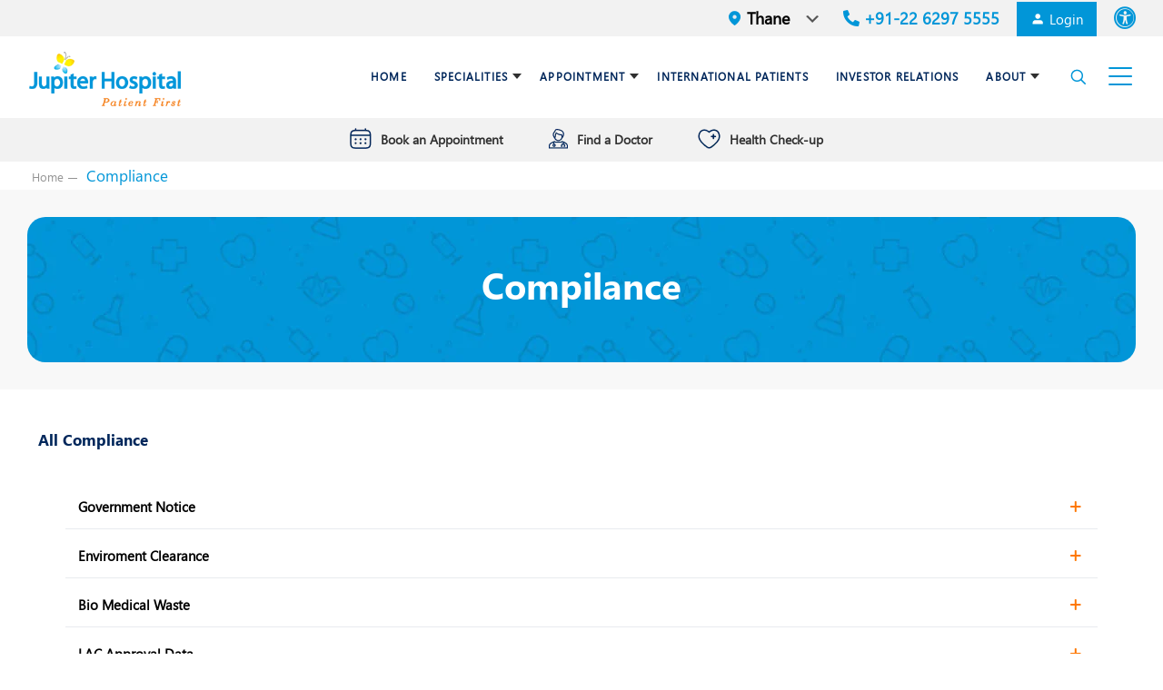

--- FILE ---
content_type: text/html; charset=UTF-8
request_url: https://www.jupiterhospital.com/compliance/
body_size: 81571
content:
<!DOCTYPE html>
<html lang="en-US" class="no-js" itemscope itemtype="https://schema.org/WebPage" >

<head>
<link rel="preconnect" href="https://www.jupiterhospital.com">
<meta charset="UTF-8" />
<!-- Optimized with WP Meteor v3.4.16 - https://wordpress.org/plugins/wp-meteor/ --><script data-wpmeteor-nooptimize="true" >var _wpmeteor={"exclude":true,"gdpr":true,"rdelay":86400000,"preload":true,"v":"3.4.16","rest_url":"https:\/\/www.jupiterhospital.com\/wp-json\/"};(()=>{try{new MutationObserver(function(){}),new Promise(function(){}),Object.assign({},{}),document.fonts.ready.then(function(){})}catch{s="wpmeteordisable=1",i=document.location.href,i.match(/[?&]wpmeteordisable/)||(o="",i.indexOf("?")==-1?i.indexOf("#")==-1?o=i+"?"+s:o=i.replace("#","?"+s+"#"):i.indexOf("#")==-1?o=i+"&"+s:o=i.replace("#","&"+s+"#"),document.location.href=o)}var s,i,o;})();

</script><script data-wpmeteor-nooptimize="true" >(()=>{var v="addEventListener",ue="removeEventListener",p="getAttribute",L="setAttribute",pe="removeAttribute",N="hasAttribute",St="querySelector",F=St+"All",U="appendChild",Q="removeChild",fe="createElement",T="tagName",Ae="getOwnPropertyDescriptor",y="prototype",W="__lookupGetter__",Ee="__lookupSetter__",m="DOMContentLoaded",f="load",B="pageshow",me="error";var d=window,c=document,Te=c.documentElement;var $=console.error;var Ke=!0,X=class{constructor(){this.known=[]}init(){let t,n,s=(r,a)=>{if(Ke&&r&&r.fn&&!r.__wpmeteor){let o=function(i){return i===r?this:(c[v](m,l=>{i.call(c,r,l,"jQueryMock")}),this)};this.known.push([r,r.fn.ready,r.fn.init?.prototype?.ready]),r.fn.ready=o,r.fn.init?.prototype?.ready&&(r.fn.init.prototype.ready=o),r.__wpmeteor=!0}return r};window.jQuery||window.$,Object.defineProperty(window,"jQuery",{get(){return t},set(r){t=s(r,"jQuery")},configurable:!0}),Object.defineProperty(window,"$",{get(){return n},set(r){n=s(r,"$")},configurable:!0})}unmock(){this.known.forEach(([t,n,s])=>{t.fn.ready=n,t.fn.init?.prototype?.ready&&s&&(t.fn.init.prototype.ready=s)}),Ke=!1}};var ge="fpo:first-interaction",he="fpo:replay-captured-events";var Je="fpo:element-loaded",Se="fpo:images-loaded",M="fpo:the-end";var Z="click",V=window,Qe=V.addEventListener.bind(V),Xe=V.removeEventListener.bind(V),Ge="removeAttribute",ve="getAttribute",Gt="setAttribute",Ne=["touchstart","touchmove","touchend","touchcancel","keydown","wheel"],Ze=["mouseover","mouseout",Z],Nt=["touchstart","touchend","touchcancel","mouseover","mouseout",Z],R="data-wpmeteor-";var Ue="dispatchEvent",je=e=>{let t=new MouseEvent(Z,{view:e.view,bubbles:!0,cancelable:!0});return Object.defineProperty(t,"target",{writable:!1,value:e.target}),t},Be=class{static capture(){let t=!1,[,n,s]=`${window.Promise}`.split(/[\s[(){]+/s);if(V["__"+s+n])return;let r=[],a=o=>{if(o.target&&Ue in o.target){if(!o.isTrusted)return;if(o.cancelable&&!Ne.includes(o.type))try{o.preventDefault()}catch{}o.stopImmediatePropagation(),o.type===Z?r.push(je(o)):Nt.includes(o.type)&&r.push(o),o.target[Gt](R+o.type,!0),t||(t=!0,V[Ue](new CustomEvent(ge)))}};V.addEventListener(he,()=>{Ze.forEach(l=>Xe(l,a,{passive:!1,capture:!0})),Ne.forEach(l=>Xe(l,a,{passive:!0,capture:!0}));let o;for(;o=r.shift();){var i=o.target;i[ve](R+"touchstart")&&i[ve](R+"touchend")&&!i[ve](R+Z)?(i[ve](R+"touchmove")||r.push(je(o)),i[Ge](R+"touchstart"),i[Ge](R+"touchend")):i[Ge](R+o.type),i[Ue](o)}}),Ze.forEach(o=>Qe(o,a,{passive:!1,capture:!0})),Ne.forEach(o=>Qe(o,a,{passive:!0,capture:!0}))}};var et=Be;var j=class{constructor(){this.l=[]}emit(t,n=null){this.l[t]&&this.l[t].forEach(s=>s(n))}on(t,n){this.l[t]||=[],this.l[t].push(n)}off(t,n){this.l[t]=(this.l[t]||[]).filter(s=>s!==n)}};var D=new j;var ye=c[fe]("span");ye[L]("id","elementor-device-mode");ye[L]("class","elementor-screen-only");var Ut=!1,tt=()=>(Ut||c.body[U](ye),getComputedStyle(ye,":after").content.replace(/"/g,""));var rt=e=>e[p]("class")||"",nt=(e,t)=>e[L]("class",t),st=()=>{d[v](f,function(){let e=tt(),t=Math.max(Te.clientWidth||0,d.innerWidth||0),n=Math.max(Te.clientHeight||0,d.innerHeight||0),s=["_animation_"+e,"animation_"+e,"_animation","_animation","animation"];Array.from(c[F](".elementor-invisible")).forEach(r=>{let a=r.getBoundingClientRect();if(a.top+d.scrollY<=n&&a.left+d.scrollX<t)try{let i=JSON.parse(r[p]("data-settings"));if(i.trigger_source)return;let l=i._animation_delay||i.animation_delay||0,u,E;for(var o=0;o<s.length;o++)if(i[s[o]]){E=s[o],u=i[E];break}if(u){let q=rt(r),J=u==="none"?q:q+" animated "+u,At=setTimeout(()=>{nt(r,J.replace(/\belementor-invisible\b/,"")),s.forEach(Tt=>delete i[Tt]),r[L]("data-settings",JSON.stringify(i))},l);D.on("fi",()=>{clearTimeout(At),nt(r,rt(r).replace(new RegExp("\b"+u+"\b"),""))})}}catch(i){console.error(i)}})})};var ot="data-in-mega_smartmenus",it=()=>{let e=c[fe]("div");e.innerHTML='<span class="sub-arrow --wp-meteor"><i class="fa" aria-hidden="true"></i></span>';let t=e.firstChild,n=s=>{let r=[];for(;s=s.previousElementSibling;)r.push(s);return r};c[v](m,function(){Array.from(c[F](".pp-advanced-menu ul")).forEach(s=>{if(s[p](ot))return;(s[p]("class")||"").match(/\bmega-menu\b/)&&s[F]("ul").forEach(o=>{o[L](ot,!0)});let r=n(s),a=r.filter(o=>o).filter(o=>o[T]==="A").pop();if(a||(a=r.map(o=>Array.from(o[F]("a"))).filter(o=>o).flat().pop()),a){let o=t.cloneNode(!0);a[U](o),new MutationObserver(l=>{l.forEach(({addedNodes:u})=>{u.forEach(E=>{if(E.nodeType===1&&E[T]==="SPAN")try{a[Q](o)}catch{}})})}).observe(a,{childList:!0})}})})};var w="readystatechange",A="message";var Y="SCRIPT",g="data-wpmeteor-",b=Object.defineProperty,Ve=Object.defineProperties,P="javascript/blocked",Pe=/^\s*(application|text)\/javascript|module\s*$/i,mt="requestAnimationFrame",gt="requestIdleCallback",ie="setTimeout",Ie="__dynamic",I=d.constructor.name+"::",ce=c.constructor.name+"::",ht=function(e,t){t=t||d;for(var n=0;n<this.length;n++)e.call(t,this[n],n,this)};"NodeList"in d&&!NodeList[y].forEach&&(NodeList[y].forEach=ht);"HTMLCollection"in d&&!HTMLCollection[y].forEach&&(HTMLCollection[y].forEach=ht);_wpmeteor["elementor-animations"]&&st(),_wpmeteor["elementor-pp"]&&it();var _e=[],Le=[],ee=[],se=!1,k=[],h={},He=!1,Bt=0,H=c.visibilityState==="visible"?d[mt]:d[ie],vt=d[gt]||H;c[v]("visibilitychange",()=>{H=c.visibilityState==="visible"?d[mt]:d[ie],vt=d[gt]||H});var C=d[ie],De,z=["src","type"],x=Object,te="definePropert";x[te+"y"]=(e,t,n)=>{if(e===d&&["jQuery","onload"].indexOf(t)>=0||(e===c||e===c.body)&&["readyState","write","writeln","on"+w].indexOf(t)>=0)return["on"+w,"on"+f].indexOf(t)&&n.set&&(h["on"+w]=h["on"+w]||[],h["on"+w].push(n.set)),e;if(e instanceof HTMLScriptElement&&z.indexOf(t)>=0){if(!e[t+"__def"]){let s=x[Ae](e,t);b(e,t,{set(r){return e[t+"__set"]?e[t+"__set"].call(e,r):s.set.call(e,r)},get(){return e[t+"__get"]?e[t+"__get"].call(e):s.get.call(e)}}),e[t+"__def"]=!0}return n.get&&(e[t+"__get"]=n.get),n.set&&(e[t+"__set"]=n.set),e}return b(e,t,n)};x[te+"ies"]=(e,t)=>{for(let n in t)x[te+"y"](e,n,t[n]);for(let n of x.getOwnPropertySymbols(t))x[te+"y"](e,n,t[n]);return e};var qe=EventTarget[y][v],yt=EventTarget[y][ue],ae=qe.bind(c),Ct=yt.bind(c),G=qe.bind(d),_t=yt.bind(d),Lt=Document[y].createElement,le=Lt.bind(c),de=c.__proto__[W]("readyState").bind(c),ct="loading";b(c,"readyState",{get(){return ct},set(e){return ct=e}});var at=e=>k.filter(([t,,n],s)=>{if(!(e.indexOf(t.type)<0)){n||(n=t.target);try{let r=n.constructor.name+"::"+t.type;for(let a=0;a<h[r].length;a++)if(h[r][a]){let o=r+"::"+s+"::"+a;if(!xe[o])return!0}}catch{}}}).length,oe,xe={},K=e=>{k.forEach(([t,n,s],r)=>{if(!(e.indexOf(t.type)<0)){s||(s=t.target);try{let a=s.constructor.name+"::"+t.type;if((h[a]||[]).length)for(let o=0;o<h[a].length;o++){let i=h[a][o];if(i){let l=a+"::"+r+"::"+o;if(!xe[l]){xe[l]=!0,c.readyState=n,oe=a;try{Bt++,!i[y]||i[y].constructor===i?i.bind(s)(t):i(t)}catch(u){$(u,i)}oe=null}}}}catch(a){$(a)}}})};ae(m,e=>{k.push([new e.constructor(m,e),de(),c])});ae(w,e=>{k.push([new e.constructor(w,e),de(),c])});G(m,e=>{k.push([new e.constructor(m,e),de(),d])});G(f,e=>{He=!0,k.push([new e.constructor(f,e),de(),d]),O||K([m,w,A,f,B])});G(B,e=>{k.push([new e.constructor(B,e),de(),d]),O||K([m,w,A,f,B])});var wt=e=>{k.push([e,c.readyState,d])},Ot=d[W]("onmessage"),Rt=d[Ee]("onmessage"),Pt=()=>{_t(A,wt),(h[I+"message"]||[]).forEach(e=>{G(A,e)}),b(d,"onmessage",{get:Ot,set:Rt})};G(A,wt);var Dt=new X;Dt.init();var Fe=()=>{!O&&!se&&(O=!0,c.readyState="loading",H($e),H(S)),He||G(f,()=>{Fe()})};G(ge,()=>{Fe()});D.on(Se,()=>{Fe()});_wpmeteor.rdelay>=0&&et.capture();var re=[-1],Ce=e=>{re=re.filter(t=>t!==e.target),re.length||C(D.emit.bind(D,M))};var O=!1,S=()=>{let e=_e.shift();if(e)e[p](g+"src")?e[N]("async")||e[Ie]?(e.isConnected&&(re.push(e),setTimeout(Ce,1e3,{target:e})),Oe(e,Ce),C(S)):Oe(e,C.bind(null,S)):(e.origtype==P&&Oe(e),C(S));else if(Le.length)_e.push(...Le),Le.length=0,C(S);else if(at([m,w,A]))K([m,w,A]),C(S);else if(He)if(at([f,B,A]))K([f,B,A]),C(S);else if(re.length>1)vt(S);else if(ee.length)_e.push(...ee),ee.length=0,C(S);else{if(d.RocketLazyLoadScripts)try{RocketLazyLoadScripts.run()}catch(t){$(t)}c.readyState="complete",Pt(),Dt.unmock(),O=!1,se=!0,d[ie](()=>Ce({target:-1}))}else O=!1},xt=e=>{let t=le(Y),n=e.attributes;for(var s=n.length-1;s>=0;s--)n[s].name.startsWith(g)||t[L](n[s].name,n[s].value);let r=e[p](g+"type");r?t.type=r:t.type="text/javascript",(e.textContent||"").match(/^\s*class RocketLazyLoadScripts/)?t.textContent=e.textContent.replace(/^\s*class\s*RocketLazyLoadScripts/,"window.RocketLazyLoadScripts=class").replace("RocketLazyLoadScripts.run();",""):t.textContent=e.textContent;for(let a of["onload","onerror","onreadystatechange"])e[a]&&(t[a]=e[a]);return t},Oe=(e,t)=>{let n=e[p](g+"src");if(n){let s=qe.bind(e);e.isConnected&&t&&(s(f,t),s(me,t)),e.origtype=e[p](g+"type")||"text/javascript",e.origsrc=n,(!e.isConnected||e[N]("nomodule")||e.type&&!Pe.test(e.type))&&t&&t(new Event(f,{target:e}))}else e.origtype===P?(e.origtype=e[p](g+"type")||"text/javascript",e[pe]("integrity"),e.textContent=e.textContent+`
`):t&&t(new Event(f,{target:e}))},We=(e,t)=>{let n=(h[e]||[]).indexOf(t);if(n>=0)return h[e][n]=void 0,!0},lt=(e,t,...n)=>{if("HTMLDocument::"+m==oe&&e===m&&!t.toString().match(/jQueryMock/)){D.on(M,c[v].bind(c,e,t,...n));return}if(t&&(e===m||e===w)){let s=ce+e;h[s]=h[s]||[],h[s].push(t),se&&K([e]);return}return ae(e,t,...n)},dt=(e,t,...n)=>{if(e===m){let s=ce+e;We(s,t)}return Ct(e,t,...n)};Ve(c,{[v]:{get(){return lt},set(){return lt}},[ue]:{get(){return dt},set(){return dt}}});var ne=c.createDocumentFragment(),$e=()=>{ne.hasChildNodes()&&(c.head[U](ne),ne=c.createDocumentFragment())},ut={},we=e=>{if(e)try{let t=new URL(e,c.location.href),n=t.origin;if(n&&!ut[n]&&c.location.host!==t.host){let s=le("link");s.rel="preconnect",s.href=n,ne[U](s),ut[n]=!0,O&&H($e)}}catch{}},be={},kt=(e,t,n,s)=>{let r=le("link");r.rel=t?"modulepre"+f:"pre"+f,r.as="script",n&&r[L]("crossorigin",n),s&&r[L]("integrity",s);try{e=new URL(e,c.location.href).href}catch{}r.href=e,ne[U](r),be[e]=!0,O&&H($e)},ke=function(...e){let t=le(...e);if(!e||e[0].toUpperCase()!==Y||!O)return t;let n=t[L].bind(t),s=t[p].bind(t),r=t[pe].bind(t),a=t[N].bind(t),o=t[W]("attributes").bind(t);return z.forEach(i=>{let l=t[W](i).bind(t),u=t[Ee](i).bind(t);x[te+"y"](t,i,{set(E){return i==="type"&&E&&!Pe.test(E)?n(i,E):((i==="src"&&E||i==="type"&&E&&t.origsrc)&&n("type",P),E?n(g+i,E):r(g+i))},get(){let E=t[p](g+i);if(i==="src")try{return new URL(E,c.location.href).href}catch{}return E}}),b(t,"orig"+i,{set(E){return u(E)},get(){return l()}})}),t[L]=function(i,l){if(z.includes(i))return i==="type"&&l&&!Pe.test(l)?n(i,l):((i==="src"&&l||i==="type"&&l&&t.origsrc)&&n("type",P),l?n(g+i,l):r(g+i));n(i,l)},t[p]=function(i){let l=z.indexOf(i)>=0?s(g+i):s(i);if(i==="src")try{return new URL(l,c.location.href).href}catch{}return l},t[N]=function(i){return z.indexOf(i)>=0?a(g+i):a(i)},b(t,"attributes",{get(){return[...o()].filter(l=>l.name!=="type").map(l=>({name:l.name.match(new RegExp(g))?l.name.replace(g,""):l.name,value:l.value}))}}),t[Ie]=!0,t};Object.defineProperty(Document[y],"createElement",{set(e){e!==ke&&(De=e)},get(){return De||ke}});var Re=new Set,ze=new MutationObserver(e=>{e.forEach(({removedNodes:t,addedNodes:n,target:s})=>{t.forEach(r=>{r.nodeType===1&&Y===r[T]&&"origtype"in r&&Re.delete(r)}),n.forEach(r=>{if(r.nodeType===1)if(Y===r[T]){if("origtype"in r){if(r.origtype!==P)return}else if(r[p]("type")!==P)return;"origtype"in r||z.forEach(o=>{let i=r[W](o).bind(r),l=r[Ee](o).bind(r);b(r,"orig"+o,{set(u){return l(u)},get(){return i()}})});let a=r[p](g+"src");if(Re.has(r)&&$("Inserted twice",r),r.parentNode){Re.add(r);let o=r[p](g+"type");(a||"").match(/\/gtm.js\?/)||r[N]("async")||r[Ie]?(ee.push(r),we(a)):r[N]("defer")||o==="module"?(Le.push(r),we(a)):(a&&!r[N]("nomodule")&&!be[a]&&kt(a,o==="module",r[N]("crossorigin")&&r[p]("crossorigin"),r[p]("integrity")),_e.push(r))}else r[v](f,o=>o.target.parentNode[Q](o.target)),r[v](me,o=>o.target.parentNode[Q](o.target)),s[U](r)}else r[T]==="LINK"&&r[p]("as")==="script"&&(be[r[p]("href")]=!0)})})}),bt={childList:!0,subtree:!0};ze.observe(c.documentElement,bt);var Mt=HTMLElement[y].attachShadow;HTMLElement[y].attachShadow=function(e){let t=Mt.call(this,e);return e.mode==="open"&&ze.observe(t,bt),t};(()=>{let e=x[Ae](HTMLIFrameElement[y],"src");b(HTMLIFrameElement[y],"src",{get(){return this.dataset.fpoSrc?this.dataset.fpoSrc:e.get.call(this)},set(t){delete this.dataset.fpoSrc,e.set.call(this,t)}})})();D.on(M,()=>{(!De||De===ke)&&(Document[y].createElement=Lt,ze.disconnect()),dispatchEvent(new CustomEvent(he)),dispatchEvent(new CustomEvent(M))});var Me=e=>{let t,n;!c.currentScript||!c.currentScript.parentNode?(t=c.body,n=t.lastChild):(n=c.currentScript,t=n.parentNode);try{let s=le("div");s.innerHTML=e,Array.from(s.childNodes).forEach(r=>{r.nodeName===Y?t.insertBefore(xt(r),n):t.insertBefore(r,n)})}catch(s){$(s)}},pt=e=>Me(e+`
`);Ve(c,{write:{get(){return Me},set(e){return Me=e}},writeln:{get(){return pt},set(e){return pt=e}}});var ft=(e,t,...n)=>{if(I+m==oe&&e===m&&!t.toString().match(/jQueryMock/)){D.on(M,d[v].bind(d,e,t,...n));return}if(I+f==oe&&e===f){D.on(M,d[v].bind(d,e,t,...n));return}if(t&&(e===f||e===B||e===m||e===A&&!se)){let s=e===m?ce+e:I+e;h[s]=h[s]||[],h[s].push(t),se&&K([e]);return}return G(e,t,...n)},Et=(e,t,...n)=>{if(e===f||e===m||e===B){let s=e===m?ce+e:I+e;We(s,t)}return _t(e,t,...n)};Ve(d,{[v]:{get(){return ft},set(){return ft}},[ue]:{get(){return Et},set(){return Et}}});var Ye=e=>{let t;return{get(){return t},set(n){return t&&We(e,n),h[e]=h[e]||[],h[e].push(n),t=n}}};G(Je,e=>{let{target:t,event:n}=e.detail,s=t===d?c.body:t,r=s[p](g+"on"+n.type);s[pe](g+"on"+n.type);try{let a=new Function("event",r);t===d?d[v](f,a.bind(t,n)):a.call(t,n)}catch(a){console.err(a)}});{let e=Ye(I+f);b(d,"onload",e),ae(m,()=>{b(c.body,"onload",e)})}b(c,"onreadystatechange",Ye(ce+w));b(d,"onmessage",Ye(I+A));(()=>{let e=d.innerHeight,t=d.innerWidth,n=r=>{let o={"4g":1250,"3g":2500,"2g":2500}[(navigator.connection||{}).effectiveType]||0,i=r.getBoundingClientRect(),l={top:-1*e-o,left:-1*t-o,bottom:e+o,right:t+o};return!(i.left>=l.right||i.right<=l.left||i.top>=l.bottom||i.bottom<=l.top)},s=(r=!0)=>{let a=1,o=-1,i={},l=()=>{o++,--a||d[ie](D.emit.bind(D,Se),_wpmeteor.rdelay)};Array.from(c.getElementsByTagName("*")).forEach(u=>{let E,q,J;if(u[T]==="IMG"){let _=u.currentSrc||u.src;_&&!i[_]&&!_.match(/^data:/i)&&((u.loading||"").toLowerCase()!=="lazy"||n(u))&&(E=_)}else if(u[T]===Y)we(u[p](g+"src"));else if(u[T]==="LINK"&&u[p]("as")==="script"&&["pre"+f,"modulepre"+f].indexOf(u[p]("rel"))>=0)be[u[p]("href")]=!0;else if((q=d.getComputedStyle(u))&&(J=(q.backgroundImage||"").match(/^url\s*\((.*?)\)/i))&&(J||[]).length){let _=J[0].slice(4,-1).replace(/"/g,"");!i[_]&&!_.match(/^data:/i)&&(E=_)}if(E){i[E]=!0;let _=new Image;r&&(a++,_[v](f,l),_[v](me,l)),_.src=E}}),c.fonts.ready.then(()=>{l()})};_wpmeteor.rdelay===0?ae(m,s):G(f,s)})();})();
//1.0.42

</script><script  data-wpmeteor-nooptimize="true" data-cfasync="false" data-no-defer="1" data-no-minify="1" data-no-optimize="1">var ewww_webp_supported=!1;function check_webp_feature(A,e){var w;e=void 0!==e?e:function(){},ewww_webp_supported?e(ewww_webp_supported):((w=new Image).onload=function(){ewww_webp_supported=0<w.width&&0<w.height,e&&e(ewww_webp_supported)},w.onerror=function(){e&&e(!1)},w.src="data:image/webp;base64,"+{alpha:"UklGRkoAAABXRUJQVlA4WAoAAAAQAAAAAAAAAAAAQUxQSAwAAAARBxAR/Q9ERP8DAABWUDggGAAAABQBAJ0BKgEAAQAAAP4AAA3AAP7mtQAAAA=="}[A])}check_webp_feature("alpha");</script><script  data-wpmeteor-nooptimize="true" data-cfasync="false" data-no-defer="1" data-no-minify="1" data-no-optimize="1">var Arrive=function(c,w){"use strict";if(c.MutationObserver&&"undefined"!=typeof HTMLElement){var r,a=0,u=(r=HTMLElement.prototype.matches||HTMLElement.prototype.webkitMatchesSelector||HTMLElement.prototype.mozMatchesSelector||HTMLElement.prototype.msMatchesSelector,{matchesSelector:function(e,t){return e instanceof HTMLElement&&r.call(e,t)},addMethod:function(e,t,r){var a=e[t];e[t]=function(){return r.length==arguments.length?r.apply(this,arguments):"function"==typeof a?a.apply(this,arguments):void 0}},callCallbacks:function(e,t){t&&t.options.onceOnly&&1==t.firedElems.length&&(e=[e[0]]);for(var r,a=0;r=e[a];a++)r&&r.callback&&r.callback.call(r.elem,r.elem);t&&t.options.onceOnly&&1==t.firedElems.length&&t.me.unbindEventWithSelectorAndCallback.call(t.target,t.selector,t.callback)},checkChildNodesRecursively:function(e,t,r,a){for(var i,n=0;i=e[n];n++)r(i,t,a)&&a.push({callback:t.callback,elem:i}),0<i.childNodes.length&&u.checkChildNodesRecursively(i.childNodes,t,r,a)},mergeArrays:function(e,t){var r,a={};for(r in e)e.hasOwnProperty(r)&&(a[r]=e[r]);for(r in t)t.hasOwnProperty(r)&&(a[r]=t[r]);return a},toElementsArray:function(e){return e=void 0!==e&&("number"!=typeof e.length||e===c)?[e]:e}}),e=(l.prototype.addEvent=function(e,t,r,a){a={target:e,selector:t,options:r,callback:a,firedElems:[]};return this._beforeAdding&&this._beforeAdding(a),this._eventsBucket.push(a),a},l.prototype.removeEvent=function(e){for(var t,r=this._eventsBucket.length-1;t=this._eventsBucket[r];r--)e(t)&&(this._beforeRemoving&&this._beforeRemoving(t),(t=this._eventsBucket.splice(r,1))&&t.length&&(t[0].callback=null))},l.prototype.beforeAdding=function(e){this._beforeAdding=e},l.prototype.beforeRemoving=function(e){this._beforeRemoving=e},l),t=function(i,n){var o=new e,l=this,s={fireOnAttributesModification:!1};return o.beforeAdding(function(t){var e=t.target;e!==c.document&&e!==c||(e=document.getElementsByTagName("html")[0]);var r=new MutationObserver(function(e){n.call(this,e,t)}),a=i(t.options);r.observe(e,a),t.observer=r,t.me=l}),o.beforeRemoving(function(e){e.observer.disconnect()}),this.bindEvent=function(e,t,r){t=u.mergeArrays(s,t);for(var a=u.toElementsArray(this),i=0;i<a.length;i++)o.addEvent(a[i],e,t,r)},this.unbindEvent=function(){var r=u.toElementsArray(this);o.removeEvent(function(e){for(var t=0;t<r.length;t++)if(this===w||e.target===r[t])return!0;return!1})},this.unbindEventWithSelectorOrCallback=function(r){var a=u.toElementsArray(this),i=r,e="function"==typeof r?function(e){for(var t=0;t<a.length;t++)if((this===w||e.target===a[t])&&e.callback===i)return!0;return!1}:function(e){for(var t=0;t<a.length;t++)if((this===w||e.target===a[t])&&e.selector===r)return!0;return!1};o.removeEvent(e)},this.unbindEventWithSelectorAndCallback=function(r,a){var i=u.toElementsArray(this);o.removeEvent(function(e){for(var t=0;t<i.length;t++)if((this===w||e.target===i[t])&&e.selector===r&&e.callback===a)return!0;return!1})},this},i=new function(){var s={fireOnAttributesModification:!1,onceOnly:!1,existing:!1};function n(e,t,r){return!(!u.matchesSelector(e,t.selector)||(e._id===w&&(e._id=a++),-1!=t.firedElems.indexOf(e._id)))&&(t.firedElems.push(e._id),!0)}var c=(i=new t(function(e){var t={attributes:!1,childList:!0,subtree:!0};return e.fireOnAttributesModification&&(t.attributes=!0),t},function(e,i){e.forEach(function(e){var t=e.addedNodes,r=e.target,a=[];null!==t&&0<t.length?u.checkChildNodesRecursively(t,i,n,a):"attributes"===e.type&&n(r,i)&&a.push({callback:i.callback,elem:r}),u.callCallbacks(a,i)})})).bindEvent;return i.bindEvent=function(e,t,r){t=void 0===r?(r=t,s):u.mergeArrays(s,t);var a=u.toElementsArray(this);if(t.existing){for(var i=[],n=0;n<a.length;n++)for(var o=a[n].querySelectorAll(e),l=0;l<o.length;l++)i.push({callback:r,elem:o[l]});if(t.onceOnly&&i.length)return r.call(i[0].elem,i[0].elem);setTimeout(u.callCallbacks,1,i)}c.call(this,e,t,r)},i},o=new function(){var a={};function i(e,t){return u.matchesSelector(e,t.selector)}var n=(o=new t(function(){return{childList:!0,subtree:!0}},function(e,r){e.forEach(function(e){var t=e.removedNodes,e=[];null!==t&&0<t.length&&u.checkChildNodesRecursively(t,r,i,e),u.callCallbacks(e,r)})})).bindEvent;return o.bindEvent=function(e,t,r){t=void 0===r?(r=t,a):u.mergeArrays(a,t),n.call(this,e,t,r)},o};d(HTMLElement.prototype),d(NodeList.prototype),d(HTMLCollection.prototype),d(HTMLDocument.prototype),d(Window.prototype);var n={};return s(i,n,"unbindAllArrive"),s(o,n,"unbindAllLeave"),n}function l(){this._eventsBucket=[],this._beforeAdding=null,this._beforeRemoving=null}function s(e,t,r){u.addMethod(t,r,e.unbindEvent),u.addMethod(t,r,e.unbindEventWithSelectorOrCallback),u.addMethod(t,r,e.unbindEventWithSelectorAndCallback)}function d(e){e.arrive=i.bindEvent,s(i,e,"unbindArrive"),e.leave=o.bindEvent,s(o,e,"unbindLeave")}}(window,void 0),ewww_webp_supported=!1;function check_webp_feature(e,t){var r;ewww_webp_supported?t(ewww_webp_supported):((r=new Image).onload=function(){ewww_webp_supported=0<r.width&&0<r.height,t(ewww_webp_supported)},r.onerror=function(){t(!1)},r.src="data:image/webp;base64,"+{alpha:"UklGRkoAAABXRUJQVlA4WAoAAAAQAAAAAAAAAAAAQUxQSAwAAAARBxAR/Q9ERP8DAABWUDggGAAAABQBAJ0BKgEAAQAAAP4AAA3AAP7mtQAAAA==",animation:"UklGRlIAAABXRUJQVlA4WAoAAAASAAAAAAAAAAAAQU5JTQYAAAD/////AABBTk1GJgAAAAAAAAAAAAAAAAAAAGQAAABWUDhMDQAAAC8AAAAQBxAREYiI/gcA"}[e])}function ewwwLoadImages(e){if(e){for(var t=document.querySelectorAll(".batch-image img, .image-wrapper a, .ngg-pro-masonry-item a, .ngg-galleria-offscreen-seo-wrapper a"),r=0,a=t.length;r<a;r++)ewwwAttr(t[r],"data-src",t[r].getAttribute("data-webp")),ewwwAttr(t[r],"data-thumbnail",t[r].getAttribute("data-webp-thumbnail"));for(var i=document.querySelectorAll("div.woocommerce-product-gallery__image"),r=0,a=i.length;r<a;r++)ewwwAttr(i[r],"data-thumb",i[r].getAttribute("data-webp-thumb"))}for(var n=document.querySelectorAll("video"),r=0,a=n.length;r<a;r++)ewwwAttr(n[r],"poster",e?n[r].getAttribute("data-poster-webp"):n[r].getAttribute("data-poster-image"));for(var o,l=document.querySelectorAll("img.ewww_webp_lazy_load"),r=0,a=l.length;r<a;r++)e&&(ewwwAttr(l[r],"data-lazy-srcset",l[r].getAttribute("data-lazy-srcset-webp")),ewwwAttr(l[r],"data-srcset",l[r].getAttribute("data-srcset-webp")),ewwwAttr(l[r],"data-lazy-src",l[r].getAttribute("data-lazy-src-webp")),ewwwAttr(l[r],"data-src",l[r].getAttribute("data-src-webp")),ewwwAttr(l[r],"data-orig-file",l[r].getAttribute("data-webp-orig-file")),ewwwAttr(l[r],"data-medium-file",l[r].getAttribute("data-webp-medium-file")),ewwwAttr(l[r],"data-large-file",l[r].getAttribute("data-webp-large-file")),null!=(o=l[r].getAttribute("srcset"))&&!1!==o&&o.includes("R0lGOD")&&ewwwAttr(l[r],"src",l[r].getAttribute("data-lazy-src-webp"))),l[r].className=l[r].className.replace(/\bewww_webp_lazy_load\b/,"");for(var s=document.querySelectorAll(".ewww_webp"),r=0,a=s.length;r<a;r++)e?(ewwwAttr(s[r],"srcset",s[r].getAttribute("data-srcset-webp")),ewwwAttr(s[r],"src",s[r].getAttribute("data-src-webp")),ewwwAttr(s[r],"data-orig-file",s[r].getAttribute("data-webp-orig-file")),ewwwAttr(s[r],"data-medium-file",s[r].getAttribute("data-webp-medium-file")),ewwwAttr(s[r],"data-large-file",s[r].getAttribute("data-webp-large-file")),ewwwAttr(s[r],"data-large_image",s[r].getAttribute("data-webp-large_image")),ewwwAttr(s[r],"data-src",s[r].getAttribute("data-webp-src"))):(ewwwAttr(s[r],"srcset",s[r].getAttribute("data-srcset-img")),ewwwAttr(s[r],"src",s[r].getAttribute("data-src-img"))),s[r].className=s[r].className.replace(/\bewww_webp\b/,"ewww_webp_loaded");window.jQuery&&jQuery.fn.isotope&&jQuery.fn.imagesLoaded&&(jQuery(".fusion-posts-container-infinite").imagesLoaded(function(){jQuery(".fusion-posts-container-infinite").hasClass("isotope")&&jQuery(".fusion-posts-container-infinite").isotope()}),jQuery(".fusion-portfolio:not(.fusion-recent-works) .fusion-portfolio-wrapper").imagesLoaded(function(){jQuery(".fusion-portfolio:not(.fusion-recent-works) .fusion-portfolio-wrapper").isotope()}))}function ewwwWebPInit(e){ewwwLoadImages(e),ewwwNggLoadGalleries(e),document.arrive(".ewww_webp",function(){ewwwLoadImages(e)}),document.arrive(".ewww_webp_lazy_load",function(){ewwwLoadImages(e)}),document.arrive("videos",function(){ewwwLoadImages(e)}),"loading"==document.readyState?document.addEventListener("DOMContentLoaded",ewwwJSONParserInit):("undefined"!=typeof galleries&&ewwwNggParseGalleries(e),ewwwWooParseVariations(e))}function ewwwAttr(e,t,r){null!=r&&!1!==r&&e.setAttribute(t,r)}function ewwwJSONParserInit(){"undefined"!=typeof galleries&&check_webp_feature("alpha",ewwwNggParseGalleries),check_webp_feature("alpha",ewwwWooParseVariations)}function ewwwWooParseVariations(e){if(e)for(var t=document.querySelectorAll("form.variations_form"),r=0,a=t.length;r<a;r++){var i=t[r].getAttribute("data-product_variations"),n=!1;try{for(var o in i=JSON.parse(i))void 0!==i[o]&&void 0!==i[o].image&&(void 0!==i[o].image.src_webp&&(i[o].image.src=i[o].image.src_webp,n=!0),void 0!==i[o].image.srcset_webp&&(i[o].image.srcset=i[o].image.srcset_webp,n=!0),void 0!==i[o].image.full_src_webp&&(i[o].image.full_src=i[o].image.full_src_webp,n=!0),void 0!==i[o].image.gallery_thumbnail_src_webp&&(i[o].image.gallery_thumbnail_src=i[o].image.gallery_thumbnail_src_webp,n=!0),void 0!==i[o].image.thumb_src_webp&&(i[o].image.thumb_src=i[o].image.thumb_src_webp,n=!0));n&&ewwwAttr(t[r],"data-product_variations",JSON.stringify(i))}catch(e){}}}function ewwwNggParseGalleries(e){if(e)for(var t in galleries){var r=galleries[t];galleries[t].images_list=ewwwNggParseImageList(r.images_list)}}function ewwwNggLoadGalleries(e){e&&document.addEventListener("ngg.galleria.themeadded",function(e,t){window.ngg_galleria._create_backup=window.ngg_galleria.create,window.ngg_galleria.create=function(e,t){var r=$(e).data("id");return galleries["gallery_"+r].images_list=ewwwNggParseImageList(galleries["gallery_"+r].images_list),window.ngg_galleria._create_backup(e,t)}})}function ewwwNggParseImageList(e){for(var t in e){var r=e[t];if(void 0!==r["image-webp"]&&(e[t].image=r["image-webp"],delete e[t]["image-webp"]),void 0!==r["thumb-webp"]&&(e[t].thumb=r["thumb-webp"],delete e[t]["thumb-webp"]),void 0!==r.full_image_webp&&(e[t].full_image=r.full_image_webp,delete e[t].full_image_webp),void 0!==r.srcsets)for(var a in r.srcsets)nggSrcset=r.srcsets[a],void 0!==r.srcsets[a+"-webp"]&&(e[t].srcsets[a]=r.srcsets[a+"-webp"],delete e[t].srcsets[a+"-webp"]);if(void 0!==r.full_srcsets)for(var i in r.full_srcsets)nggFSrcset=r.full_srcsets[i],void 0!==r.full_srcsets[i+"-webp"]&&(e[t].full_srcsets[i]=r.full_srcsets[i+"-webp"],delete e[t].full_srcsets[i+"-webp"])}return e}check_webp_feature("alpha",ewwwWebPInit);</script><link rel="alternate" hreflang="en-US" href="https://www.jupiterhospital.com/compliance/"/>
<meta name='robots' content='index, follow, max-image-preview:large, max-snippet:-1, max-video-preview:-1' />
<meta name="format-detection" content="telephone=no">
<meta name="viewport" content="width=device-width, initial-scale=1, maximum-scale=1" />
<meta name="theme-color" content="#ffffff" media="(prefers-color-scheme: light)">
<meta name="theme-color" content="#ffffff" media="(prefers-color-scheme: dark)">

	<!-- This site is optimized with the Yoast SEO plugin v24.0 - https://yoast.com/wordpress/plugins/seo/ -->
	<title>Compliance - Jupiter Hospital</title>
	<link rel="canonical" href="https://www.jupiterhospital.com/compliance/" />
	<meta property="og:locale" content="en_US" />
	<meta property="og:type" content="article" />
	<meta property="og:title" content="Compliance - Jupiter Hospital" />
	<meta property="og:url" content="https://www.jupiterhospital.com/compliance/" />
	<meta property="og:site_name" content="Jupiter Hospital" />
	<meta property="article:modified_time" content="2026-01-14T10:17:06+00:00" />
	<meta name="twitter:card" content="summary_large_image" />
	<script type="application/ld+json" class="yoast-schema-graph">{"@context":"https://schema.org","@graph":[{"@type":"WebPage","@id":"https://www.jupiterhospital.com/compliance/","url":"https://www.jupiterhospital.com/compliance/","name":"Compliance - Jupiter Hospital","isPartOf":{"@id":"https://www.jupiterhospital.com/#website"},"datePublished":"2022-12-22T09:58:55+00:00","dateModified":"2026-01-14T10:17:06+00:00","breadcrumb":{"@id":"https://www.jupiterhospital.com/compliance/#breadcrumb"},"inLanguage":"en-US","potentialAction":[{"@type":"ReadAction","target":["https://www.jupiterhospital.com/compliance/"]}]},{"@type":"BreadcrumbList","@id":"https://www.jupiterhospital.com/compliance/#breadcrumb","itemListElement":[{"@type":"ListItem","position":1,"name":"Home","item":"https://www.jupiterhospital.com/"},{"@type":"ListItem","position":2,"name":"Compliance"}]},{"@type":"WebSite","@id":"https://www.jupiterhospital.com/#website","url":"https://www.jupiterhospital.com/","name":"Jupiter Hospital","description":"","publisher":{"@id":"https://www.jupiterhospital.com/#organization"},"potentialAction":[{"@type":"SearchAction","target":{"@type":"EntryPoint","urlTemplate":"https://www.jupiterhospital.com/?s={search_term_string}"},"query-input":{"@type":"PropertyValueSpecification","valueRequired":true,"valueName":"search_term_string"}}],"inLanguage":"en-US"},{"@type":"Organization","@id":"https://www.jupiterhospital.com/#organization","name":"Jupiter Hospital","url":"https://www.jupiterhospital.com/","logo":{"@type":"ImageObject","inLanguage":"en-US","@id":"https://www.jupiterhospital.com/#/schema/logo/image/","url":"https://www.jupiterhospital.com/wp-content/uploads/2022/12/jupiter-hospital-2.png","contentUrl":"https://www.jupiterhospital.com/wp-content/uploads/2022/12/jupiter-hospital-2.png","width":247,"height":91,"caption":"Jupiter Hospital"},"image":{"@id":"https://www.jupiterhospital.com/#/schema/logo/image/"}}]}</script>
	<!-- / Yoast SEO plugin. -->


<link rel="alternate" type="application/rss+xml" title="Jupiter Hospital &raquo; Feed" href="https://www.jupiterhospital.com/feed/" />
<link rel="alternate" type="application/rss+xml" title="Jupiter Hospital &raquo; Comments Feed" href="https://www.jupiterhospital.com/comments/feed/" />
<script  type="javascript/blocked" data-wpmeteor-type="text/javascript" >
/* <![CDATA[ */
window._wpemojiSettings = {"baseUrl":"https:\/\/s.w.org\/images\/core\/emoji\/15.0.3\/72x72\/","ext":".png","svgUrl":"https:\/\/s.w.org\/images\/core\/emoji\/15.0.3\/svg\/","svgExt":".svg","source":{"concatemoji":"https:\/\/www.jupiterhospital.com\/wp-includes\/js\/wp-emoji-release.min.js?ver=6.6.1"}};
/*! This file is auto-generated */
!function(i,n){var o,s,e;function c(e){try{var t={supportTests:e,timestamp:(new Date).valueOf()};sessionStorage.setItem(o,JSON.stringify(t))}catch(e){}}function p(e,t,n){e.clearRect(0,0,e.canvas.width,e.canvas.height),e.fillText(t,0,0);var t=new Uint32Array(e.getImageData(0,0,e.canvas.width,e.canvas.height).data),r=(e.clearRect(0,0,e.canvas.width,e.canvas.height),e.fillText(n,0,0),new Uint32Array(e.getImageData(0,0,e.canvas.width,e.canvas.height).data));return t.every(function(e,t){return e===r[t]})}function u(e,t,n){switch(t){case"flag":return n(e,"\ud83c\udff3\ufe0f\u200d\u26a7\ufe0f","\ud83c\udff3\ufe0f\u200b\u26a7\ufe0f")?!1:!n(e,"\ud83c\uddfa\ud83c\uddf3","\ud83c\uddfa\u200b\ud83c\uddf3")&&!n(e,"\ud83c\udff4\udb40\udc67\udb40\udc62\udb40\udc65\udb40\udc6e\udb40\udc67\udb40\udc7f","\ud83c\udff4\u200b\udb40\udc67\u200b\udb40\udc62\u200b\udb40\udc65\u200b\udb40\udc6e\u200b\udb40\udc67\u200b\udb40\udc7f");case"emoji":return!n(e,"\ud83d\udc26\u200d\u2b1b","\ud83d\udc26\u200b\u2b1b")}return!1}function f(e,t,n){var r="undefined"!=typeof WorkerGlobalScope&&self instanceof WorkerGlobalScope?new OffscreenCanvas(300,150):i.createElement("canvas"),a=r.getContext("2d",{willReadFrequently:!0}),o=(a.textBaseline="top",a.font="600 32px Arial",{});return e.forEach(function(e){o[e]=t(a,e,n)}),o}function t(e){var t=i.createElement("script");t.src=e,t.defer=!0,i.head.appendChild(t)}"undefined"!=typeof Promise&&(o="wpEmojiSettingsSupports",s=["flag","emoji"],n.supports={everything:!0,everythingExceptFlag:!0},e=new Promise(function(e){i.addEventListener("DOMContentLoaded",e,{once:!0})}),new Promise(function(t){var n=function(){try{var e=JSON.parse(sessionStorage.getItem(o));if("object"==typeof e&&"number"==typeof e.timestamp&&(new Date).valueOf()<e.timestamp+604800&&"object"==typeof e.supportTests)return e.supportTests}catch(e){}return null}();if(!n){if("undefined"!=typeof Worker&&"undefined"!=typeof OffscreenCanvas&&"undefined"!=typeof URL&&URL.createObjectURL&&"undefined"!=typeof Blob)try{var e="postMessage("+f.toString()+"("+[JSON.stringify(s),u.toString(),p.toString()].join(",")+"));",r=new Blob([e],{type:"text/javascript"}),a=new Worker(URL.createObjectURL(r),{name:"wpTestEmojiSupports"});return void(a.onmessage=function(e){c(n=e.data),a.terminate(),t(n)})}catch(e){}c(n=f(s,u,p))}t(n)}).then(function(e){for(var t in e)n.supports[t]=e[t],n.supports.everything=n.supports.everything&&n.supports[t],"flag"!==t&&(n.supports.everythingExceptFlag=n.supports.everythingExceptFlag&&n.supports[t]);n.supports.everythingExceptFlag=n.supports.everythingExceptFlag&&!n.supports.flag,n.DOMReady=!1,n.readyCallback=function(){n.DOMReady=!0}}).then(function(){return e}).then(function(){var e;n.supports.everything||(n.readyCallback(),(e=n.source||{}).concatemoji?t(e.concatemoji):e.wpemoji&&e.twemoji&&(t(e.twemoji),t(e.wpemoji)))}))}((window,document),window._wpemojiSettings);
/* ]]> */
</script>
<style id='wp-emoji-styles-inline-css' type='text/css'>

	img.wp-smiley, img.emoji {
		display: inline !important;
		border: none !important;
		box-shadow: none !important;
		height: 1em !important;
		width: 1em !important;
		margin: 0 0.07em !important;
		vertical-align: -0.1em !important;
		background: none !important;
		padding: 0 !important;
	}
</style>
<link rel='stylesheet' id='wp-block-library-css' href='https://www.jupiterhospital.com/wp-includes/css/dist/block-library/style.min.css?ver=6.6.1' type='text/css' media='all' />
<style id='pdfp-pdfposter-style-inline-css' type='text/css'>
.pdfp_wrapper .pdf{position:relative}.pdfp_wrapper.pdfp_popup_enabled .iframe_wrapper{display:none}.pdfp_wrapper.pdfp_popup_enabled .iframe_wrapper:fullscreen{display:block}.pdfp_wrapper .iframe_wrapper{width:100%}.pdfp_wrapper .iframe_wrapper:fullscreen iframe{height:100vh!important}.pdfp_wrapper .iframe_wrapper iframe{width:100%}.pdfp_wrapper .iframe_wrapper .close{background:#fff;border:1px solid #ddd;border-radius:3px;color:#222;cursor:pointer;display:none;font-family:sans-serif;font-size:36px;line-height:100%;padding:0 7px;position:absolute;right:12px;top:35px;z-index:9999}.pdfp_wrapper .iframe_wrapper:fullscreen .close{display:block}.pdfp_wrapper .pdfp_fullscreen_close{display:none}.pdfp_wrapper.pdfp_fullscreen_opened .pdfp_fullscreen_close{align-items:center;background:#fff;border-radius:3px;color:#222;cursor:pointer;display:flex;font-size:35px;height:30px;justify-content:center;overflow:hidden;padding-bottom:4px;position:fixed;right:20px;top:20px;width:32px}.pdfp_wrapper.pdfp_fullscreen_opened .pdfp_fullscreen_overlay{background:rgba(34,34,34,.6);height:100%;left:0;position:fixed;top:0;width:100%}.pdfp_wrapper.pdfp_fullscreen_opened .iframe_wrapper{display:block;height:90vh;left:50%;max-width:95%;position:fixed;top:50%;transform:translate(-50%,-50%);width:900px;z-index:99999999999}.pdfp-adobe-viewer{border:1px solid #ddd;border-radius:3px;cursor:pointer;outline:none;text-decoration:none}.pdfp_download{margin-right:15px}.cta_wrapper{margin-bottom:10px;text-align:left}.cta_wrapper button{cursor:pointer}.pdfp_wrapper p{margin:10px 0;text-align:center}.popout-disabled{height:50px;position:absolute;right:12px;top:12px;width:50px}@media screen and (max-width:768px){.pdfp_wrapper iframe{height:calc(100vw + 120px)}}iframe{max-width:100%}.ViewSDK_hideOverflow[data-align=center]{margin-left:auto;margin-right:auto}.ViewSDK_hideOverflow[data-align=left]{margin-right:auto}.ViewSDK_hideOverflow[data-align=right]{margin-left:auto}@media screen and (max-width:768px){.pdfp_wrapper iframe{height:calc(100vw + 120px)!important}}@media screen and (max-width:576px){.cta_wrapper .pdfp_download{margin-bottom:10px;margin-right:0}.cta_wrapper .pdfp_download button{margin-right:0!important}.cta_wrapper{align-items:center;display:flex;flex-direction:column}}

</style>
<style id='classic-theme-styles-inline-css' type='text/css'>
/*! This file is auto-generated */
.wp-block-button__link{color:#fff;background-color:#32373c;border-radius:9999px;box-shadow:none;text-decoration:none;padding:calc(.667em + 2px) calc(1.333em + 2px);font-size:1.125em}.wp-block-file__button{background:#32373c;color:#fff;text-decoration:none}
</style>
<style id='global-styles-inline-css' type='text/css'>
:root{--wp--preset--aspect-ratio--square: 1;--wp--preset--aspect-ratio--4-3: 4/3;--wp--preset--aspect-ratio--3-4: 3/4;--wp--preset--aspect-ratio--3-2: 3/2;--wp--preset--aspect-ratio--2-3: 2/3;--wp--preset--aspect-ratio--16-9: 16/9;--wp--preset--aspect-ratio--9-16: 9/16;--wp--preset--color--black: #000000;--wp--preset--color--cyan-bluish-gray: #abb8c3;--wp--preset--color--white: #ffffff;--wp--preset--color--pale-pink: #f78da7;--wp--preset--color--vivid-red: #cf2e2e;--wp--preset--color--luminous-vivid-orange: #ff6900;--wp--preset--color--luminous-vivid-amber: #fcb900;--wp--preset--color--light-green-cyan: #7bdcb5;--wp--preset--color--vivid-green-cyan: #00d084;--wp--preset--color--pale-cyan-blue: #8ed1fc;--wp--preset--color--vivid-cyan-blue: #0693e3;--wp--preset--color--vivid-purple: #9b51e0;--wp--preset--gradient--vivid-cyan-blue-to-vivid-purple: linear-gradient(135deg,rgba(6,147,227,1) 0%,rgb(155,81,224) 100%);--wp--preset--gradient--light-green-cyan-to-vivid-green-cyan: linear-gradient(135deg,rgb(122,220,180) 0%,rgb(0,208,130) 100%);--wp--preset--gradient--luminous-vivid-amber-to-luminous-vivid-orange: linear-gradient(135deg,rgba(252,185,0,1) 0%,rgba(255,105,0,1) 100%);--wp--preset--gradient--luminous-vivid-orange-to-vivid-red: linear-gradient(135deg,rgba(255,105,0,1) 0%,rgb(207,46,46) 100%);--wp--preset--gradient--very-light-gray-to-cyan-bluish-gray: linear-gradient(135deg,rgb(238,238,238) 0%,rgb(169,184,195) 100%);--wp--preset--gradient--cool-to-warm-spectrum: linear-gradient(135deg,rgb(74,234,220) 0%,rgb(151,120,209) 20%,rgb(207,42,186) 40%,rgb(238,44,130) 60%,rgb(251,105,98) 80%,rgb(254,248,76) 100%);--wp--preset--gradient--blush-light-purple: linear-gradient(135deg,rgb(255,206,236) 0%,rgb(152,150,240) 100%);--wp--preset--gradient--blush-bordeaux: linear-gradient(135deg,rgb(254,205,165) 0%,rgb(254,45,45) 50%,rgb(107,0,62) 100%);--wp--preset--gradient--luminous-dusk: linear-gradient(135deg,rgb(255,203,112) 0%,rgb(199,81,192) 50%,rgb(65,88,208) 100%);--wp--preset--gradient--pale-ocean: linear-gradient(135deg,rgb(255,245,203) 0%,rgb(182,227,212) 50%,rgb(51,167,181) 100%);--wp--preset--gradient--electric-grass: linear-gradient(135deg,rgb(202,248,128) 0%,rgb(113,206,126) 100%);--wp--preset--gradient--midnight: linear-gradient(135deg,rgb(2,3,129) 0%,rgb(40,116,252) 100%);--wp--preset--font-size--small: 13px;--wp--preset--font-size--medium: 20px;--wp--preset--font-size--large: 36px;--wp--preset--font-size--x-large: 42px;--wp--preset--spacing--20: 0.44rem;--wp--preset--spacing--30: 0.67rem;--wp--preset--spacing--40: 1rem;--wp--preset--spacing--50: 1.5rem;--wp--preset--spacing--60: 2.25rem;--wp--preset--spacing--70: 3.38rem;--wp--preset--spacing--80: 5.06rem;--wp--preset--shadow--natural: 6px 6px 9px rgba(0, 0, 0, 0.2);--wp--preset--shadow--deep: 12px 12px 50px rgba(0, 0, 0, 0.4);--wp--preset--shadow--sharp: 6px 6px 0px rgba(0, 0, 0, 0.2);--wp--preset--shadow--outlined: 6px 6px 0px -3px rgba(255, 255, 255, 1), 6px 6px rgba(0, 0, 0, 1);--wp--preset--shadow--crisp: 6px 6px 0px rgba(0, 0, 0, 1);}:where(.is-layout-flex){gap: 0.5em;}:where(.is-layout-grid){gap: 0.5em;}body .is-layout-flex{display: flex;}.is-layout-flex{flex-wrap: wrap;align-items: center;}.is-layout-flex > :is(*, div){margin: 0;}body .is-layout-grid{display: grid;}.is-layout-grid > :is(*, div){margin: 0;}:where(.wp-block-columns.is-layout-flex){gap: 2em;}:where(.wp-block-columns.is-layout-grid){gap: 2em;}:where(.wp-block-post-template.is-layout-flex){gap: 1.25em;}:where(.wp-block-post-template.is-layout-grid){gap: 1.25em;}.has-black-color{color: var(--wp--preset--color--black) !important;}.has-cyan-bluish-gray-color{color: var(--wp--preset--color--cyan-bluish-gray) !important;}.has-white-color{color: var(--wp--preset--color--white) !important;}.has-pale-pink-color{color: var(--wp--preset--color--pale-pink) !important;}.has-vivid-red-color{color: var(--wp--preset--color--vivid-red) !important;}.has-luminous-vivid-orange-color{color: var(--wp--preset--color--luminous-vivid-orange) !important;}.has-luminous-vivid-amber-color{color: var(--wp--preset--color--luminous-vivid-amber) !important;}.has-light-green-cyan-color{color: var(--wp--preset--color--light-green-cyan) !important;}.has-vivid-green-cyan-color{color: var(--wp--preset--color--vivid-green-cyan) !important;}.has-pale-cyan-blue-color{color: var(--wp--preset--color--pale-cyan-blue) !important;}.has-vivid-cyan-blue-color{color: var(--wp--preset--color--vivid-cyan-blue) !important;}.has-vivid-purple-color{color: var(--wp--preset--color--vivid-purple) !important;}.has-black-background-color{background-color: var(--wp--preset--color--black) !important;}.has-cyan-bluish-gray-background-color{background-color: var(--wp--preset--color--cyan-bluish-gray) !important;}.has-white-background-color{background-color: var(--wp--preset--color--white) !important;}.has-pale-pink-background-color{background-color: var(--wp--preset--color--pale-pink) !important;}.has-vivid-red-background-color{background-color: var(--wp--preset--color--vivid-red) !important;}.has-luminous-vivid-orange-background-color{background-color: var(--wp--preset--color--luminous-vivid-orange) !important;}.has-luminous-vivid-amber-background-color{background-color: var(--wp--preset--color--luminous-vivid-amber) !important;}.has-light-green-cyan-background-color{background-color: var(--wp--preset--color--light-green-cyan) !important;}.has-vivid-green-cyan-background-color{background-color: var(--wp--preset--color--vivid-green-cyan) !important;}.has-pale-cyan-blue-background-color{background-color: var(--wp--preset--color--pale-cyan-blue) !important;}.has-vivid-cyan-blue-background-color{background-color: var(--wp--preset--color--vivid-cyan-blue) !important;}.has-vivid-purple-background-color{background-color: var(--wp--preset--color--vivid-purple) !important;}.has-black-border-color{border-color: var(--wp--preset--color--black) !important;}.has-cyan-bluish-gray-border-color{border-color: var(--wp--preset--color--cyan-bluish-gray) !important;}.has-white-border-color{border-color: var(--wp--preset--color--white) !important;}.has-pale-pink-border-color{border-color: var(--wp--preset--color--pale-pink) !important;}.has-vivid-red-border-color{border-color: var(--wp--preset--color--vivid-red) !important;}.has-luminous-vivid-orange-border-color{border-color: var(--wp--preset--color--luminous-vivid-orange) !important;}.has-luminous-vivid-amber-border-color{border-color: var(--wp--preset--color--luminous-vivid-amber) !important;}.has-light-green-cyan-border-color{border-color: var(--wp--preset--color--light-green-cyan) !important;}.has-vivid-green-cyan-border-color{border-color: var(--wp--preset--color--vivid-green-cyan) !important;}.has-pale-cyan-blue-border-color{border-color: var(--wp--preset--color--pale-cyan-blue) !important;}.has-vivid-cyan-blue-border-color{border-color: var(--wp--preset--color--vivid-cyan-blue) !important;}.has-vivid-purple-border-color{border-color: var(--wp--preset--color--vivid-purple) !important;}.has-vivid-cyan-blue-to-vivid-purple-gradient-background{background: var(--wp--preset--gradient--vivid-cyan-blue-to-vivid-purple) !important;}.has-light-green-cyan-to-vivid-green-cyan-gradient-background{background: var(--wp--preset--gradient--light-green-cyan-to-vivid-green-cyan) !important;}.has-luminous-vivid-amber-to-luminous-vivid-orange-gradient-background{background: var(--wp--preset--gradient--luminous-vivid-amber-to-luminous-vivid-orange) !important;}.has-luminous-vivid-orange-to-vivid-red-gradient-background{background: var(--wp--preset--gradient--luminous-vivid-orange-to-vivid-red) !important;}.has-very-light-gray-to-cyan-bluish-gray-gradient-background{background: var(--wp--preset--gradient--very-light-gray-to-cyan-bluish-gray) !important;}.has-cool-to-warm-spectrum-gradient-background{background: var(--wp--preset--gradient--cool-to-warm-spectrum) !important;}.has-blush-light-purple-gradient-background{background: var(--wp--preset--gradient--blush-light-purple) !important;}.has-blush-bordeaux-gradient-background{background: var(--wp--preset--gradient--blush-bordeaux) !important;}.has-luminous-dusk-gradient-background{background: var(--wp--preset--gradient--luminous-dusk) !important;}.has-pale-ocean-gradient-background{background: var(--wp--preset--gradient--pale-ocean) !important;}.has-electric-grass-gradient-background{background: var(--wp--preset--gradient--electric-grass) !important;}.has-midnight-gradient-background{background: var(--wp--preset--gradient--midnight) !important;}.has-small-font-size{font-size: var(--wp--preset--font-size--small) !important;}.has-medium-font-size{font-size: var(--wp--preset--font-size--medium) !important;}.has-large-font-size{font-size: var(--wp--preset--font-size--large) !important;}.has-x-large-font-size{font-size: var(--wp--preset--font-size--x-large) !important;}
:where(.wp-block-post-template.is-layout-flex){gap: 1.25em;}:where(.wp-block-post-template.is-layout-grid){gap: 1.25em;}
:where(.wp-block-columns.is-layout-flex){gap: 2em;}:where(.wp-block-columns.is-layout-grid){gap: 2em;}
:root :where(.wp-block-pullquote){font-size: 1.5em;line-height: 1.6;}
</style>
<link rel='stylesheet' id='contact-form-7-css' href='https://www.jupiterhospital.com/wp-content/plugins/contact-form-7/includes/css/styles.css?ver=5.9.6' type='text/css' media='all' />
<link rel='stylesheet' id='pdfp-public-css' href='https://www.jupiterhospital.com/wp-content/plugins/pdf-poster/dist/public.css?ver=2.2.0' type='text/css' media='all' />
<link rel='stylesheet' id='mfn-be-css' href='https://www.jupiterhospital.com/wp-content/themes/betheme/css/be.min.css?ver=26.6.5' type='text/css' media='all' />
<link rel='stylesheet' id='mfn-animations-css' href='https://www.jupiterhospital.com/wp-content/themes/betheme/assets/animations/animations.min.css?ver=26.6.5' type='text/css' media='all' />
<link rel='stylesheet' id='mfn-font-awesome-css' href='https://www.jupiterhospital.com/wp-content/themes/betheme/fonts/fontawesome/fontawesome.min.css?ver=26.6.5' type='text/css' media='all' />
<link rel='stylesheet' id='mfn-jplayer-css' href='https://www.jupiterhospital.com/wp-content/themes/betheme/assets/jplayer/css/jplayer.blue.monday.min.css?ver=26.6.5' type='text/css' media='all' />
<link rel='stylesheet' id='mfn-responsive-css' href='https://www.jupiterhospital.com/wp-content/themes/betheme/css/responsive.min.css?ver=26.6.5' type='text/css' media='all' />
<style id='mfn-dynamic-inline-css' type='text/css'>
@font-face{font-family:"Segoe UI";src:url("https://www.jupiterhospital.com/wp-content/uploads/2022/12/segoeui.woff") format("woff"),url("https://www.jupiterhospital.com/wp-content/uploads/2022/12/segoeui.ttf") format("truetype");font-weight:normal;font-style:normal}@font-face{font-family:"Segoe UI - Bold";src:url("https://www.jupiterhospital.com/wp-content/uploads/2022/12/segoeuib.woff") format("woff"),url("https://www.jupiterhospital.com/wp-content/uploads/2022/12/segoeuib.ttf") format("truetype");font-weight:normal;font-style:normal}
html{background-color:#fff}#Wrapper,#Content,.mfn-popup .mfn-popup-content,.mfn-off-canvas-sidebar .mfn-off-canvas-content-wrapper,.mfn-cart-holder,.mfn-header-login,#Top_bar .search_wrapper,#Top_bar .top_bar_right .mfn-live-search-box,.column_livesearch .mfn-live-search-wrapper,.column_livesearch .mfn-live-search-box{background-color:#fff}body:not(.template-slider) #Header{min-height:100px}body.header-below:not(.template-slider) #Header{padding-top:100px}#Footer .widgets_wrapper{padding:70px 0}body,button,span.date_label,.timeline_items li h3 span,input[type="submit"],input[type="reset"],input[type="button"],input[type="date"],input[type="text"],input[type="password"],input[type="tel"],input[type="email"],textarea,select,.offer_li .title h3,.mfn-menu-item-megamenu{font-family:"Segoe UI"}#menu > ul > li > a,a.action_button,#overlay-menu ul li a{font-family:"Segoe UI"}#Subheader .title{font-family:"Segoe UI - Bold"}h1,h2,h3,h4,.text-logo #logo{font-family:"Segoe UI - Bold"}h5,h6{font-family:"Segoe UI - Bold"}blockquote{font-family:"Segoe UI"}.chart_box .chart .num,.counter .desc_wrapper .number-wrapper,.how_it_works .image .number,.pricing-box .plan-header .price,.quick_fact .number-wrapper,.woocommerce .product div.entry-summary .price{font-family:"Segoe UI"}body,.mfn-menu-item-megamenu{font-size:15px;line-height:28px;font-weight:400;letter-spacing:0px}.big{font-size:17px;line-height:30px;font-weight:400;letter-spacing:0px}#menu > ul > li > a,a.action_button,#overlay-menu ul li a{font-size:15px;font-weight:500;letter-spacing:0px}#overlay-menu ul li a{line-height:22.5px}#Subheader .title{font-size:50px;line-height:60px;font-weight:400;letter-spacing:0px}h1,.text-logo #logo{font-size:40px;line-height:60px;font-weight:500;letter-spacing:0px}h2{font-size:40px;line-height:50px;font-weight:500;letter-spacing:0px}h3,.woocommerce ul.products li.product h3,.woocommerce #customer_login h2{font-size:30px;line-height:40px;font-weight:400;letter-spacing:0px}h4,.woocommerce .woocommerce-order-details__title,.woocommerce .wc-bacs-bank-details-heading,.woocommerce .woocommerce-customer-details h2{font-size:20px;line-height:30px;font-weight:600;letter-spacing:0px}h5{font-size:18px;line-height:30px;font-weight:400;letter-spacing:0px}h6{font-size:15px;line-height:26px;font-weight:700;letter-spacing:0px}#Intro .intro-title{font-size:70px;line-height:70px;font-weight:400;letter-spacing:0px}@media only screen and (min-width:768px) and (max-width:959px){body,.mfn-menu-item-megamenu{font-size:13px;line-height:24px;font-weight:400;letter-spacing:0px}.big{font-size:14px;line-height:26px;font-weight:400;letter-spacing:0px}#menu > ul > li > a,a.action_button,#overlay-menu ul li a{font-size:13px;font-weight:500;letter-spacing:0px}#overlay-menu ul li a{line-height:19.5px}#Subheader .title{font-size:43px;line-height:51px;font-weight:400;letter-spacing:0px}h1,.text-logo #logo{font-size:34px;line-height:51px;font-weight:500;letter-spacing:0px}h2{font-size:34px;line-height:43px;font-weight:500;letter-spacing:0px}h3,.woocommerce ul.products li.product h3,.woocommerce #customer_login h2{font-size:26px;line-height:34px;font-weight:400;letter-spacing:0px}h4,.woocommerce .woocommerce-order-details__title,.woocommerce .wc-bacs-bank-details-heading,.woocommerce .woocommerce-customer-details h2{font-size:17px;line-height:26px;font-weight:600;letter-spacing:0px}h5{font-size:15px;line-height:26px;font-weight:400;letter-spacing:0px}h6{font-size:13px;line-height:22px;font-weight:700;letter-spacing:0px}#Intro .intro-title{font-size:60px;line-height:60px;font-weight:400;letter-spacing:0px}blockquote{font-size:15px}.chart_box .chart .num{font-size:45px;line-height:45px}.counter .desc_wrapper .number-wrapper{font-size:45px;line-height:45px}.counter .desc_wrapper .title{font-size:14px;line-height:18px}.faq .question .title{font-size:14px}.fancy_heading .title{font-size:38px;line-height:38px}.offer .offer_li .desc_wrapper .title h3{font-size:32px;line-height:32px}.offer_thumb_ul li.offer_thumb_li .desc_wrapper .title h3{font-size:32px;line-height:32px}.pricing-box .plan-header h2{font-size:27px;line-height:27px}.pricing-box .plan-header .price > span{font-size:40px;line-height:40px}.pricing-box .plan-header .price sup.currency{font-size:18px;line-height:18px}.pricing-box .plan-header .price sup.period{font-size:14px;line-height:14px}.quick_fact .number-wrapper{font-size:80px;line-height:80px}.trailer_box .desc h2{font-size:27px;line-height:27px}.widget > h3{font-size:17px;line-height:20px}}@media only screen and (min-width:480px) and (max-width:767px){body,.mfn-menu-item-megamenu{font-size:13px;line-height:21px;font-weight:400;letter-spacing:0px}.big{font-size:13px;line-height:23px;font-weight:400;letter-spacing:0px}#menu > ul > li > a,a.action_button,#overlay-menu ul li a{font-size:13px;font-weight:500;letter-spacing:0px}#overlay-menu ul li a{line-height:19.5px}#Subheader .title{font-size:38px;line-height:45px;font-weight:400;letter-spacing:0px}h1,.text-logo #logo{font-size:30px;line-height:45px;font-weight:500;letter-spacing:0px}h2{font-size:30px;line-height:38px;font-weight:500;letter-spacing:0px}h3,.woocommerce ul.products li.product h3,.woocommerce #customer_login h2{font-size:23px;line-height:30px;font-weight:400;letter-spacing:0px}h4,.woocommerce .woocommerce-order-details__title,.woocommerce .wc-bacs-bank-details-heading,.woocommerce .woocommerce-customer-details h2{font-size:15px;line-height:23px;font-weight:600;letter-spacing:0px}h5{font-size:14px;line-height:23px;font-weight:400;letter-spacing:0px}h6{font-size:13px;line-height:20px;font-weight:700;letter-spacing:0px}#Intro .intro-title{font-size:53px;line-height:53px;font-weight:400;letter-spacing:0px}blockquote{font-size:14px}.chart_box .chart .num{font-size:40px;line-height:40px}.counter .desc_wrapper .number-wrapper{font-size:40px;line-height:40px}.counter .desc_wrapper .title{font-size:13px;line-height:16px}.faq .question .title{font-size:13px}.fancy_heading .title{font-size:34px;line-height:34px}.offer .offer_li .desc_wrapper .title h3{font-size:28px;line-height:28px}.offer_thumb_ul li.offer_thumb_li .desc_wrapper .title h3{font-size:28px;line-height:28px}.pricing-box .plan-header h2{font-size:24px;line-height:24px}.pricing-box .plan-header .price > span{font-size:34px;line-height:34px}.pricing-box .plan-header .price sup.currency{font-size:16px;line-height:16px}.pricing-box .plan-header .price sup.period{font-size:13px;line-height:13px}.quick_fact .number-wrapper{font-size:70px;line-height:70px}.trailer_box .desc h2{font-size:24px;line-height:24px}.widget > h3{font-size:16px;line-height:19px}}@media only screen and (max-width:479px){body,.mfn-menu-item-megamenu{font-size:13px;line-height:19px;font-weight:400;letter-spacing:0px}.big{font-size:13px;line-height:19px;font-weight:400;letter-spacing:0px}#menu > ul > li > a,a.action_button,#overlay-menu ul li a{font-size:13px;font-weight:500;letter-spacing:0px}#overlay-menu ul li a{line-height:19.5px}#Subheader .title{font-size:30px;line-height:36px;font-weight:400;letter-spacing:0px}h1,.text-logo #logo{font-size:24px;line-height:36px;font-weight:500;letter-spacing:0px}h2{font-size:24px;line-height:30px;font-weight:500;letter-spacing:0px}h3,.woocommerce ul.products li.product h3,.woocommerce #customer_login h2{font-size:18px;line-height:24px;font-weight:400;letter-spacing:0px}h4,.woocommerce .woocommerce-order-details__title,.woocommerce .wc-bacs-bank-details-heading,.woocommerce .woocommerce-customer-details h2{font-size:13px;line-height:19px;font-weight:600;letter-spacing:0px}h5{font-size:13px;line-height:19px;font-weight:400;letter-spacing:0px}h6{font-size:13px;line-height:19px;font-weight:700;letter-spacing:0px}#Intro .intro-title{font-size:42px;line-height:42px;font-weight:400;letter-spacing:0px}blockquote{font-size:13px}.chart_box .chart .num{font-size:35px;line-height:35px}.counter .desc_wrapper .number-wrapper{font-size:35px;line-height:35px}.counter .desc_wrapper .title{font-size:13px;line-height:26px}.faq .question .title{font-size:13px}.fancy_heading .title{font-size:30px;line-height:30px}.offer .offer_li .desc_wrapper .title h3{font-size:26px;line-height:26px}.offer_thumb_ul li.offer_thumb_li .desc_wrapper .title h3{font-size:26px;line-height:26px}.pricing-box .plan-header h2{font-size:21px;line-height:21px}.pricing-box .plan-header .price > span{font-size:32px;line-height:32px}.pricing-box .plan-header .price sup.currency{font-size:14px;line-height:14px}.pricing-box .plan-header .price sup.period{font-size:13px;line-height:13px}.quick_fact .number-wrapper{font-size:60px;line-height:60px}.trailer_box .desc h2{font-size:21px;line-height:21px}.widget > h3{font-size:15px;line-height:18px}}.with_aside .sidebar.columns{width:23%}.with_aside .sections_group{width:77%}.aside_both .sidebar.columns{width:18%}.aside_both .sidebar.sidebar-1{margin-left:-82%}.aside_both .sections_group{width:64%;margin-left:18%}@media only screen and (min-width:1240px){#Wrapper,.with_aside .content_wrapper{max-width:1240px}.section_wrapper,.container{max-width:1220px}.layout-boxed.header-boxed #Top_bar.is-sticky{max-width:1240px}}@media only screen and (max-width:767px){.section_wrapper,.container,.four.columns .widget-area{max-width:550px !important}}  .button-default .button,.button-flat .button,.button-round .button{background-color:#f7f7f7;color:#747474}.button-stroke .button{border-color:#f7f7f7;color:#747474}.button-stroke .button:hover{background-color:#f7f7f7;color:#fff}.button-default .button_theme,.button-default button,.button-default input[type="button"],.button-default input[type="reset"],.button-default input[type="submit"],.button-flat .button_theme,.button-flat button,.button-flat input[type="button"],.button-flat input[type="reset"],.button-flat input[type="submit"],.button-round .button_theme,.button-round button,.button-round input[type="button"],.button-round input[type="reset"],.button-round input[type="submit"],.woocommerce #respond input#submit,.woocommerce a.button:not(.default),.woocommerce button.button,.woocommerce input.button,.woocommerce #respond input#submit:hover,.woocommerce a.button:hover,.woocommerce button.button:hover,.woocommerce input.button:hover{color:#ffffff}.button-default #respond input#submit.alt.disabled,.button-default #respond input#submit.alt.disabled:hover,.button-default #respond input#submit.alt:disabled,.button-default #respond input#submit.alt:disabled:hover,.button-default #respond input#submit.alt:disabled[disabled],.button-default #respond input#submit.alt:disabled[disabled]:hover,.button-default a.button.alt.disabled,.button-default a.button.alt.disabled:hover,.button-default a.button.alt:disabled,.button-default a.button.alt:disabled:hover,.button-default a.button.alt:disabled[disabled],.button-default a.button.alt:disabled[disabled]:hover,.button-default button.button.alt.disabled,.button-default button.button.alt.disabled:hover,.button-default button.button.alt:disabled,.button-default button.button.alt:disabled:hover,.button-default button.button.alt:disabled[disabled],.button-default button.button.alt:disabled[disabled]:hover,.button-default input.button.alt.disabled,.button-default input.button.alt.disabled:hover,.button-default input.button.alt:disabled,.button-default input.button.alt:disabled:hover,.button-default input.button.alt:disabled[disabled],.button-default input.button.alt:disabled[disabled]:hover,.button-default #respond input#submit.alt,.button-default a.button.alt,.button-default button.button.alt,.button-default input.button.alt,.button-default #respond input#submit.alt:hover,.button-default a.button.alt:hover,.button-default button.button.alt:hover,.button-default input.button.alt:hover,.button-flat #respond input#submit.alt.disabled,.button-flat #respond input#submit.alt.disabled:hover,.button-flat #respond input#submit.alt:disabled,.button-flat #respond input#submit.alt:disabled:hover,.button-flat #respond input#submit.alt:disabled[disabled],.button-flat #respond input#submit.alt:disabled[disabled]:hover,.button-flat a.button.alt.disabled,.button-flat a.button.alt.disabled:hover,.button-flat a.button.alt:disabled,.button-flat a.button.alt:disabled:hover,.button-flat a.button.alt:disabled[disabled],.button-flat a.button.alt:disabled[disabled]:hover,.button-flat button.button.alt.disabled,.button-flat button.button.alt.disabled:hover,.button-flat button.button.alt:disabled,.button-flat button.button.alt:disabled:hover,.button-flat button.button.alt:disabled[disabled],.button-flat button.button.alt:disabled[disabled]:hover,.button-flat input.button.alt.disabled,.button-flat input.button.alt.disabled:hover,.button-flat input.button.alt:disabled,.button-flat input.button.alt:disabled:hover,.button-flat input.button.alt:disabled[disabled],.button-flat input.button.alt:disabled[disabled]:hover,.button-flat #respond input#submit.alt,.button-flat a.button.alt,.button-flat button.button.alt,.button-flat input.button.alt,.button-flat #respond input#submit.alt:hover,.button-flat a.button.alt:hover,.button-flat button.button.alt:hover,.button-flat input.button.alt:hover,.button-round #respond input#submit.alt.disabled,.button-round #respond input#submit.alt.disabled:hover,.button-round #respond input#submit.alt:disabled,.button-round #respond input#submit.alt:disabled:hover,.button-round #respond input#submit.alt:disabled[disabled],.button-round #respond input#submit.alt:disabled[disabled]:hover,.button-round a.button.alt.disabled,.button-round a.button.alt.disabled:hover,.button-round a.button.alt:disabled,.button-round a.button.alt:disabled:hover,.button-round a.button.alt:disabled[disabled],.button-round a.button.alt:disabled[disabled]:hover,.button-round button.button.alt.disabled,.button-round button.button.alt.disabled:hover,.button-round button.button.alt:disabled,.button-round button.button.alt:disabled:hover,.button-round button.button.alt:disabled[disabled],.button-round button.button.alt:disabled[disabled]:hover,.button-round input.button.alt.disabled,.button-round input.button.alt.disabled:hover,.button-round input.button.alt:disabled,.button-round input.button.alt:disabled:hover,.button-round input.button.alt:disabled[disabled],.button-round input.button.alt:disabled[disabled]:hover,.button-round #respond input#submit.alt,.button-round a.button.alt,.button-round button.button.alt,.button-round input.button.alt,.button-round #respond input#submit.alt:hover,.button-round a.button.alt:hover,.button-round button.button.alt:hover,.button-round input.button.alt:hover{background-color:#0196d8;color:#ffffff}.button-stroke.woocommerce a.button:not(.default),.button-stroke .woocommerce a.button:not(.default),.button-stroke #respond input#submit.alt.disabled,.button-stroke #respond input#submit.alt.disabled:hover,.button-stroke #respond input#submit.alt:disabled,.button-stroke #respond input#submit.alt:disabled:hover,.button-stroke #respond input#submit.alt:disabled[disabled],.button-stroke #respond input#submit.alt:disabled[disabled]:hover,.button-stroke a.button.alt.disabled,.button-stroke a.button.alt.disabled:hover,.button-stroke a.button.alt:disabled,.button-stroke a.button.alt:disabled:hover,.button-stroke a.button.alt:disabled[disabled],.button-stroke a.button.alt:disabled[disabled]:hover,.button-stroke button.button.alt.disabled,.button-stroke button.button.alt.disabled:hover,.button-stroke button.button.alt:disabled,.button-stroke button.button.alt:disabled:hover,.button-stroke button.button.alt:disabled[disabled],.button-stroke button.button.alt:disabled[disabled]:hover,.button-stroke input.button.alt.disabled,.button-stroke input.button.alt.disabled:hover,.button-stroke input.button.alt:disabled,.button-stroke input.button.alt:disabled:hover,.button-stroke input.button.alt:disabled[disabled],.button-stroke input.button.alt:disabled[disabled]:hover,.button-stroke #respond input#submit.alt,.button-stroke a.button.alt,.button-stroke button.button.alt,.button-stroke input.button.alt{border-color:#0196d8;background:none;color:#0196d8}.button-stroke.woocommerce a.button:not(.default):hover,.button-stroke .woocommerce a.button:not(.default):hover,.button-stroke #respond input#submit.alt:hover,.button-stroke a.button.alt:hover,.button-stroke button.button.alt:hover,.button-stroke input.button.alt:hover,.button-stroke a.action_button:hover{background-color:#0196d8;color:#ffffff}.action_button,.action_button:hover{background-color:#0089f7;color:#ffffff}.button-stroke a.action_button{border-color:#0089f7}.footer_button{color:#fff!important;background-color:transparent;box-shadow:none!important}.footer_button:after{display:none!important}.button-custom.woocommerce .button,.button-custom .button,.button-custom .action_button,.button-custom .footer_button,.button-custom button,.button-custom button.button,.button-custom input[type="button"],.button-custom input[type="reset"],.button-custom input[type="submit"],.button-custom .woocommerce #respond input#submit,.button-custom .woocommerce a.button,.button-custom .woocommerce button.button,.button-custom .woocommerce input.button{font-family:Poppins;font-size:14px;line-height:14px;font-weight:400;letter-spacing:0px;padding:12px 20px 12px 20px;border-width:0px;border-radius:0px}body.button-custom .button{color:#626262;background-color:#dbdddf;border-color:transparent}body.button-custom .button:hover{color:#626262;background-color:#d3d3d3;border-color:transparent}body .button-custom .button_theme,body.button-custom .button_theme,.button-custom button,.button-custom input[type="button"],.button-custom input[type="reset"],.button-custom input[type="submit"],.button-custom .woocommerce #respond input#submit,body.button-custom.woocommerce a.button:not(.default),.button-custom .woocommerce button.button,.button-custom .woocommerce input.button,.button-custom .woocommerce a.button_theme:not(.default){color:#ffffff;background-color:#0095eb;border-color:transparent}body .button-custom .button_theme:hover,body.button-custom .button_theme:hover,.button-custom button:hover,.button-custom input[type="button"]:hover,.button-custom input[type="reset"]:hover,.button-custom input[type="submit"]:hover,.button-custom .woocommerce #respond input#submit:hover,body.button-custom.woocommerce a.button:not(.default):hover,.button-custom .woocommerce button.button:hover,.button-custom .woocommerce input.button:hover,.button-custom .woocommerce a.button_theme:not(.default):hover{color:#ffffff;background-color:#007cc3;border-color:transparent}body.button-custom .action_button{color:#626262;background-color:#dbdddf;border-color:transparent}body.button-custom .action_button:hover{color:#626262;background-color:#d3d3d3;border-color:transparent}.button-custom #respond input#submit.alt.disabled,.button-custom #respond input#submit.alt.disabled:hover,.button-custom #respond input#submit.alt:disabled,.button-custom #respond input#submit.alt:disabled:hover,.button-custom #respond input#submit.alt:disabled[disabled],.button-custom #respond input#submit.alt:disabled[disabled]:hover,.button-custom a.button.alt.disabled,.button-custom a.button.alt.disabled:hover,.button-custom a.button.alt:disabled,.button-custom a.button.alt:disabled:hover,.button-custom a.button.alt:disabled[disabled],.button-custom a.button.alt:disabled[disabled]:hover,.button-custom button.button.alt.disabled,.button-custom button.button.alt.disabled:hover,.button-custom button.button.alt:disabled,.button-custom button.button.alt:disabled:hover,.button-custom button.button.alt:disabled[disabled],.button-custom button.button.alt:disabled[disabled]:hover,.button-custom input.button.alt.disabled,.button-custom input.button.alt.disabled:hover,.button-custom input.button.alt:disabled,.button-custom input.button.alt:disabled:hover,.button-custom input.button.alt:disabled[disabled],.button-custom input.button.alt:disabled[disabled]:hover,.button-custom #respond input#submit.alt,.button-custom a.button.alt,.button-custom button.button.alt,.button-custom input.button.alt{line-height:14px;padding:12px 20px 12px 20px;color:#ffffff;background-color:#0095eb;font-family:Poppins;font-size:14px;font-weight:400;letter-spacing:0px;border-width:0px;border-radius:0px}.button-custom #respond input#submit.alt:hover,.button-custom a.button.alt:hover,.button-custom button.button.alt:hover,.button-custom input.button.alt:hover,.button-custom a.action_button:hover{color:#ffffff;background-color:#007cc3}#Top_bar #logo,.header-fixed #Top_bar #logo,.header-plain #Top_bar #logo,.header-transparent #Top_bar #logo{height:60px;line-height:60px;padding:15px 0}.logo-overflow #Top_bar:not(.is-sticky) .logo{height:90px}#Top_bar .menu > li > a{padding:15px 0}.menu-highlight:not(.header-creative) #Top_bar .menu > li > a{margin:20px 0}.header-plain:not(.menu-highlight) #Top_bar .menu > li > a span:not(.description){line-height:90px}.header-fixed #Top_bar .menu > li > a{padding:30px 0}@media only screen and (max-width:767px){.mobile-header-mini #Top_bar #logo{height:50px!important;line-height:50px!important;margin:5px 0}}#Top_bar #logo img.svg{width:100px}.image_frame,.wp-caption{border-width:0px}.alert{border-radius:0px}#Top_bar .top_bar_right .top-bar-right-input input{width:200px}.mfn-live-search-box .mfn-live-search-list{max-height:300px}#Side_slide{right:-250px;width:250px}#Side_slide.left{left:-250px}.blog-teaser li .desc-wrapper .desc{background-position-y:-1px}@media only screen and ( max-width:767px ){}@media only screen and (min-width:1240px){body:not(.header-simple) #Top_bar #menu{display:block!important}.tr-menu #Top_bar #menu{background:none!important}#Top_bar .menu > li > ul.mfn-megamenu > li{float:left}#Top_bar .menu > li > ul.mfn-megamenu > li.mfn-megamenu-cols-1{width:100%}#Top_bar .menu > li > ul.mfn-megamenu > li.mfn-megamenu-cols-2{width:50%}#Top_bar .menu > li > ul.mfn-megamenu > li.mfn-megamenu-cols-3{width:33.33%}#Top_bar .menu > li > ul.mfn-megamenu > li.mfn-megamenu-cols-4{width:25%}#Top_bar .menu > li > ul.mfn-megamenu > li.mfn-megamenu-cols-5{width:20%}#Top_bar .menu > li > ul.mfn-megamenu > li.mfn-megamenu-cols-6{width:16.66%}#Top_bar .menu > li > ul.mfn-megamenu > li > ul{display:block!important;position:inherit;left:auto;top:auto;border-width:0 1px 0 0}#Top_bar .menu > li > ul.mfn-megamenu > li:last-child > ul{border:0}#Top_bar .menu > li > ul.mfn-megamenu > li > ul li{width:auto}#Top_bar .menu > li > ul.mfn-megamenu a.mfn-megamenu-title{text-transform:uppercase;font-weight:400;background:none}#Top_bar .menu > li > ul.mfn-megamenu a .menu-arrow{display:none}.menuo-right #Top_bar .menu > li > ul.mfn-megamenu{left:0;width:98%!important;margin:0 1%;padding:20px 0}.menuo-right #Top_bar .menu > li > ul.mfn-megamenu-bg{box-sizing:border-box}#Top_bar .menu > li > ul.mfn-megamenu-bg{padding:20px 166px 20px 20px;background-repeat:no-repeat;background-position:right bottom}.rtl #Top_bar .menu > li > ul.mfn-megamenu-bg{padding-left:166px;padding-right:20px;background-position:left bottom}#Top_bar .menu > li > ul.mfn-megamenu-bg > li{background:none}#Top_bar .menu > li > ul.mfn-megamenu-bg > li a{border:none}#Top_bar .menu > li > ul.mfn-megamenu-bg > li > ul{background:none!important;-webkit-box-shadow:0 0 0 0;-moz-box-shadow:0 0 0 0;box-shadow:0 0 0 0}.mm-vertical #Top_bar .container{position:relative}.mm-vertical #Top_bar .top_bar_left{position:static}.mm-vertical #Top_bar .menu > li ul{box-shadow:0 0 0 0 transparent!important;background-image:none}.mm-vertical #Top_bar .menu > li > ul.mfn-megamenu{padding:20px 0}.mm-vertical.header-plain #Top_bar .menu > li > ul.mfn-megamenu{width:100%!important;margin:0}.mm-vertical #Top_bar .menu > li > ul.mfn-megamenu > li{display:table-cell;float:none!important;width:10%;padding:0 15px;border-right:1px solid rgba(0,0,0,0.05)}.mm-vertical #Top_bar .menu > li > ul.mfn-megamenu > li:last-child{border-right-width:0}.mm-vertical #Top_bar .menu > li > ul.mfn-megamenu > li.hide-border{border-right-width:0}.mm-vertical #Top_bar .menu > li > ul.mfn-megamenu > li a{border-bottom-width:0;padding:9px 15px;line-height:120%}.mm-vertical #Top_bar .menu > li > ul.mfn-megamenu a.mfn-megamenu-title{font-weight:700}.rtl .mm-vertical #Top_bar .menu > li > ul.mfn-megamenu > li:first-child{border-right-width:0}.rtl .mm-vertical #Top_bar .menu > li > ul.mfn-megamenu > li:last-child{border-right-width:1px}body.header-shop #Top_bar #menu{display:flex!important}.header-shop #Top_bar.is-sticky .top_bar_row_second{display:none}.header-plain:not(.menuo-right) #Header .top_bar_left{width:auto!important}.header-stack.header-center #Top_bar #menu{display:inline-block!important}.header-simple #Top_bar #menu{display:none;height:auto;width:300px;bottom:auto;top:100%;right:1px;position:absolute;margin:0}.header-simple #Header a.responsive-menu-toggle{display:block;right:10px}.header-simple #Top_bar #menu > ul{width:100%;float:left}.header-simple #Top_bar #menu ul li{width:100%;padding-bottom:0;border-right:0;position:relative}.header-simple #Top_bar #menu ul li a{padding:0 20px;margin:0;display:block;height:auto;line-height:normal;border:none}.header-simple #Top_bar #menu ul li a:not(.menu-toggle):after{display:none}.header-simple #Top_bar #menu ul li a span{border:none;line-height:44px;display:inline;padding:0}.header-simple #Top_bar #menu ul li.submenu .menu-toggle{display:block;position:absolute;right:0;top:0;width:44px;height:44px;line-height:44px;font-size:30px;font-weight:300;text-align:center;cursor:pointer;color:#444;opacity:0.33;transform:unset}.header-simple #Top_bar #menu ul li.submenu .menu-toggle:after{content:"+";position:static}.header-simple #Top_bar #menu ul li.hover > .menu-toggle:after{content:"-"}.header-simple #Top_bar #menu ul li.hover a{border-bottom:0}.header-simple #Top_bar #menu ul.mfn-megamenu li .menu-toggle{display:none}.header-simple #Top_bar #menu ul li ul{position:relative!important;left:0!important;top:0;padding:0;margin:0!important;width:auto!important;background-image:none}.header-simple #Top_bar #menu ul li ul li{width:100%!important;display:block;padding:0}.header-simple #Top_bar #menu ul li ul li a{padding:0 20px 0 30px}.header-simple #Top_bar #menu ul li ul li a .menu-arrow{display:none}.header-simple #Top_bar #menu ul li ul li a span{padding:0}.header-simple #Top_bar #menu ul li ul li a span:after{display:none!important}.header-simple #Top_bar .menu > li > ul.mfn-megamenu a.mfn-megamenu-title{text-transform:uppercase;font-weight:400}.header-simple #Top_bar .menu > li > ul.mfn-megamenu > li > ul{display:block!important;position:inherit;left:auto;top:auto}.header-simple #Top_bar #menu ul li ul li ul{border-left:0!important;padding:0;top:0}.header-simple #Top_bar #menu ul li ul li ul li a{padding:0 20px 0 40px}.rtl.header-simple #Top_bar #menu{left:1px;right:auto}.rtl.header-simple #Top_bar a.responsive-menu-toggle{left:10px;right:auto}.rtl.header-simple #Top_bar #menu ul li.submenu .menu-toggle{left:0;right:auto}.rtl.header-simple #Top_bar #menu ul li ul{left:auto!important;right:0!important}.rtl.header-simple #Top_bar #menu ul li ul li a{padding:0 30px 0 20px}.rtl.header-simple #Top_bar #menu ul li ul li ul li a{padding:0 40px 0 20px}.menu-highlight #Top_bar .menu > li{margin:0 2px}.menu-highlight:not(.header-creative) #Top_bar .menu > li > a{padding:0;-webkit-border-radius:5px;border-radius:5px}.menu-highlight #Top_bar .menu > li > a:after{display:none}.menu-highlight #Top_bar .menu > li > a span:not(.description){line-height:50px}.menu-highlight #Top_bar .menu > li > a span.description{display:none}.menu-highlight.header-stack #Top_bar .menu > li > a{margin:10px 0!important}.menu-highlight.header-stack #Top_bar .menu > li > a span:not(.description){line-height:40px}.menu-highlight.header-simple #Top_bar #menu ul li,.menu-highlight.header-creative #Top_bar #menu ul li{margin:0}.menu-highlight.header-simple #Top_bar #menu ul li > a,.menu-highlight.header-creative #Top_bar #menu ul li > a{-webkit-border-radius:0;border-radius:0}.menu-highlight:not(.header-fixed):not(.header-simple) #Top_bar.is-sticky .menu > li > a{margin:10px 0!important;padding:5px 0!important}.menu-highlight:not(.header-fixed):not(.header-simple) #Top_bar.is-sticky .menu > li > a span{line-height:30px!important}.header-modern.menu-highlight.menuo-right .menu_wrapper{margin-right:20px}.menu-line-below #Top_bar .menu > li > a:after{top:auto;bottom:-4px}.menu-line-below #Top_bar.is-sticky .menu > li > a:after{top:auto;bottom:-4px}.menu-line-below-80 #Top_bar:not(.is-sticky) .menu > li > a:after{height:4px;left:10%;top:50%;margin-top:20px;width:80%}.menu-line-below-80-1 #Top_bar:not(.is-sticky) .menu > li > a:after{height:1px;left:10%;top:50%;margin-top:20px;width:80%}.menu-link-color #Top_bar .menu > li > a:not(.menu-toggle):after{display:none!important}.menu-arrow-top #Top_bar .menu > li > a:after{background:none repeat scroll 0 0 rgba(0,0,0,0)!important;border-color:#ccc transparent transparent;border-style:solid;border-width:7px 7px 0;display:block;height:0;left:50%;margin-left:-7px;top:0!important;width:0}.menu-arrow-top #Top_bar.is-sticky .menu > li > a:after{top:0!important}.menu-arrow-bottom #Top_bar .menu > li > a:after{background:none!important;border-color:transparent transparent #ccc;border-style:solid;border-width:0 7px 7px;display:block;height:0;left:50%;margin-left:-7px;top:auto;bottom:0;width:0}.menu-arrow-bottom #Top_bar.is-sticky .menu > li > a:after{top:auto;bottom:0}.menuo-no-borders #Top_bar .menu > li > a span{border-width:0!important}.menuo-no-borders #Header_creative #Top_bar .menu > li > a span{border-bottom-width:0}.menuo-no-borders.header-plain #Top_bar a#header_cart,.menuo-no-borders.header-plain #Top_bar a#search_button,.menuo-no-borders.header-plain #Top_bar .wpml-languages,.menuo-no-borders.header-plain #Top_bar a.action_button{border-width:0}.menuo-right #Top_bar .menu_wrapper{float:right}.menuo-right.header-stack:not(.header-center) #Top_bar .menu_wrapper{margin-right:150px}body.header-creative{padding-left:50px}body.header-creative.header-open{padding-left:250px}body.error404,body.under-construction,body.template-blank,body.under-construction.header-rtl.header-creative.header-open{padding-left:0!important;padding-right:0!important}.header-creative.footer-fixed #Footer,.header-creative.footer-sliding #Footer,.header-creative.footer-stick #Footer.is-sticky{box-sizing:border-box;padding-left:50px}.header-open.footer-fixed #Footer,.header-open.footer-sliding #Footer,.header-creative.footer-stick #Footer.is-sticky{padding-left:250px}.header-rtl.header-creative.footer-fixed #Footer,.header-rtl.header-creative.footer-sliding #Footer,.header-rtl.header-creative.footer-stick #Footer.is-sticky{padding-left:0;padding-right:50px}.header-rtl.header-open.footer-fixed #Footer,.header-rtl.header-open.footer-sliding #Footer,.header-rtl.header-creative.footer-stick #Footer.is-sticky{padding-right:250px}#Header_creative{background-color:#fff;position:fixed;width:250px;height:100%;left:-200px;top:0;z-index:9002;-webkit-box-shadow:2px 0 4px 2px rgba(0,0,0,.15);box-shadow:2px 0 4px 2px rgba(0,0,0,.15)}#Header_creative .container{width:100%}#Header_creative .creative-wrapper{opacity:0;margin-right:50px}#Header_creative a.creative-menu-toggle{display:block;width:34px;height:34px;line-height:34px;font-size:22px;text-align:center;position:absolute;top:10px;right:8px;border-radius:3px}.admin-bar #Header_creative a.creative-menu-toggle{top:42px}#Header_creative #Top_bar{position:static;width:100%}#Header_creative #Top_bar .top_bar_left{width:100%!important;float:none}#Header_creative #Top_bar .logo{float:none;text-align:center;margin:15px 0}#Header_creative #Top_bar #menu{background-color:transparent}#Header_creative #Top_bar .menu_wrapper{float:none;margin:0 0 30px}#Header_creative #Top_bar .menu > li{width:100%;float:none;position:relative}#Header_creative #Top_bar .menu > li > a{padding:0;text-align:center}#Header_creative #Top_bar .menu > li > a:after{display:none}#Header_creative #Top_bar .menu > li > a span{border-right:0;border-bottom-width:1px;line-height:38px}#Header_creative #Top_bar .menu li ul{left:100%;right:auto;top:0;box-shadow:2px 2px 2px 0 rgba(0,0,0,0.03);-webkit-box-shadow:2px 2px 2px 0 rgba(0,0,0,0.03)}#Header_creative #Top_bar .menu > li > ul.mfn-megamenu{margin:0;width:700px!important}#Header_creative #Top_bar .menu > li > ul.mfn-megamenu > li > ul{left:0}#Header_creative #Top_bar .menu li ul li a{padding-top:9px;padding-bottom:8px}#Header_creative #Top_bar .menu li ul li ul{top:0}#Header_creative #Top_bar .menu > li > a span.description{display:block;font-size:13px;line-height:28px!important;clear:both}.menuo-arrows #Top_bar .menu > li.submenu > a > span:after{content:unset!important}#Header_creative #Top_bar .top_bar_right{width:100%!important;float:left;height:auto;margin-bottom:35px;text-align:center;padding:0 20px;top:0;-webkit-box-sizing:border-box;-moz-box-sizing:border-box;box-sizing:border-box}#Header_creative #Top_bar .top_bar_right:before{content:none}#Header_creative #Top_bar .top_bar_right .top_bar_right_wrapper{flex-wrap:wrap;justify-content:center}#Header_creative #Top_bar .top_bar_right .top-bar-right-icon,#Header_creative #Top_bar .top_bar_right .wpml-languages,#Header_creative #Top_bar .top_bar_right .top-bar-right-button,#Header_creative #Top_bar .top_bar_right .top-bar-right-input{min-height:30px;margin:5px}#Header_creative #Top_bar .search_wrapper{left:100%;top:auto}#Header_creative #Top_bar .banner_wrapper{display:block;text-align:center}#Header_creative #Top_bar .banner_wrapper img{max-width:100%;height:auto;display:inline-block}#Header_creative #Action_bar{display:none;position:absolute;bottom:0;top:auto;clear:both;padding:0 20px;box-sizing:border-box}#Header_creative #Action_bar .contact_details{width:100%;text-align:center;margin-bottom:20px}#Header_creative #Action_bar .contact_details li{padding:0}#Header_creative #Action_bar .social{float:none;text-align:center;padding:5px 0 15px}#Header_creative #Action_bar .social li{margin-bottom:2px}#Header_creative #Action_bar .social-menu{float:none;text-align:center}#Header_creative #Action_bar .social-menu li{border-color:rgba(0,0,0,.1)}#Header_creative .social li a{color:rgba(0,0,0,.5)}#Header_creative .social li a:hover{color:#000}#Header_creative .creative-social{position:absolute;bottom:10px;right:0;width:50px}#Header_creative .creative-social li{display:block;float:none;width:100%;text-align:center;margin-bottom:5px}.header-creative .fixed-nav.fixed-nav-prev{margin-left:50px}.header-creative.header-open .fixed-nav.fixed-nav-prev{margin-left:250px}.menuo-last #Header_creative #Top_bar .menu li.last ul{top:auto;bottom:0}.header-open #Header_creative{left:0}.header-open #Header_creative .creative-wrapper{opacity:1;margin:0!important}.header-open #Header_creative .creative-menu-toggle,.header-open #Header_creative .creative-social{display:none}.header-open #Header_creative #Action_bar{display:block}body.header-rtl.header-creative{padding-left:0;padding-right:50px}.header-rtl #Header_creative{left:auto;right:-200px}.header-rtl #Header_creative .creative-wrapper{margin-left:50px;margin-right:0}.header-rtl #Header_creative a.creative-menu-toggle{left:8px;right:auto}.header-rtl #Header_creative .creative-social{left:0;right:auto}.header-rtl #Footer #back_to_top.sticky{right:125px}.header-rtl #popup_contact{right:70px}.header-rtl #Header_creative #Top_bar .menu li ul{left:auto;right:100%}.header-rtl #Header_creative #Top_bar .search_wrapper{left:auto;right:100%}.header-rtl .fixed-nav.fixed-nav-prev{margin-left:0!important}.header-rtl .fixed-nav.fixed-nav-next{margin-right:50px}body.header-rtl.header-creative.header-open{padding-left:0;padding-right:250px!important}.header-rtl.header-open #Header_creative{left:auto;right:0}.header-rtl.header-open #Footer #back_to_top.sticky{right:325px}.header-rtl.header-open #popup_contact{right:270px}.header-rtl.header-open .fixed-nav.fixed-nav-next{margin-right:250px}#Header_creative.active{left:-1px}.header-rtl #Header_creative.active{left:auto;right:-1px}#Header_creative.active .creative-wrapper{opacity:1;margin:0}.header-creative .vc_row[data-vc-full-width]{padding-left:50px}.header-creative.header-open .vc_row[data-vc-full-width]{padding-left:250px}.header-open .vc_parallax .vc_parallax-inner{left:auto;width:calc(100% - 250px)}.header-open.header-rtl .vc_parallax .vc_parallax-inner{left:0;right:auto}#Header_creative.scroll{height:100%;overflow-y:auto}#Header_creative.scroll:not(.dropdown) .menu li ul{display:none!important}#Header_creative.scroll #Action_bar{position:static}#Header_creative.dropdown{outline:none}#Header_creative.dropdown #Top_bar .menu_wrapper{float:left;width:100%}#Header_creative.dropdown #Top_bar #menu ul li{position:relative;float:left}#Header_creative.dropdown #Top_bar #menu ul li a:not(.menu-toggle):after{display:none}#Header_creative.dropdown #Top_bar #menu ul li a span{line-height:38px;padding:0}#Header_creative.dropdown #Top_bar #menu ul li.submenu .menu-toggle{display:block;position:absolute;right:0;top:0;width:38px;height:38px;line-height:38px;font-size:26px;font-weight:300;text-align:center;cursor:pointer;color:#444;opacity:0.33;z-index:203}#Header_creative.dropdown #Top_bar #menu ul li.submenu .menu-toggle:after{content:"+";position:static}#Header_creative.dropdown #Top_bar #menu ul li.hover > .menu-toggle:after{content:"-"}#Header_creative.dropdown #Top_bar #menu ul.sub-menu li:not(:last-of-type) a{border-bottom:0}#Header_creative.dropdown #Top_bar #menu ul.mfn-megamenu li .menu-toggle{display:none}#Header_creative.dropdown #Top_bar #menu ul li ul{position:relative!important;left:0!important;top:0;padding:0;margin-left:0!important;width:auto!important;background-image:none}#Header_creative.dropdown #Top_bar #menu ul li ul li{width:100%!important}#Header_creative.dropdown #Top_bar #menu ul li ul li a{padding:0 10px;text-align:center}#Header_creative.dropdown #Top_bar #menu ul li ul li a .menu-arrow{display:none}#Header_creative.dropdown #Top_bar #menu ul li ul li a span{padding:0}#Header_creative.dropdown #Top_bar #menu ul li ul li a span:after{display:none!important}#Header_creative.dropdown #Top_bar .menu > li > ul.mfn-megamenu a.mfn-megamenu-title{text-transform:uppercase;font-weight:400}#Header_creative.dropdown #Top_bar .menu > li > ul.mfn-megamenu > li > ul{display:block!important;position:inherit;left:auto;top:auto}#Header_creative.dropdown #Top_bar #menu ul li ul li ul{border-left:0!important;padding:0;top:0}#Header_creative{transition:left .5s ease-in-out,right .5s ease-in-out}#Header_creative .creative-wrapper{transition:opacity .5s ease-in-out,margin 0s ease-in-out .5s}#Header_creative.active .creative-wrapper{transition:opacity .5s ease-in-out,margin 0s ease-in-out}}@media only screen and (min-width:1240px){#Top_bar.is-sticky{position:fixed!important;width:100%;left:0;top:-60px;height:60px;z-index:701;background:#fff;opacity:.97;-webkit-box-shadow:0 2px 5px 0 rgba(0,0,0,0.1);-moz-box-shadow:0 2px 5px 0 rgba(0,0,0,0.1);box-shadow:0 2px 5px 0 rgba(0,0,0,0.1)}.layout-boxed.header-boxed #Top_bar.is-sticky{max-width:1240px;left:50%;-webkit-transform:translateX(-50%);transform:translateX(-50%)}#Top_bar.is-sticky .top_bar_left,#Top_bar.is-sticky .top_bar_right,#Top_bar.is-sticky .top_bar_right:before{background:none;box-shadow:unset}#Top_bar.is-sticky .logo{width:auto;margin:0 30px 0 20px;padding:0}#Top_bar.is-sticky #logo,#Top_bar.is-sticky .custom-logo-link{padding:5px 0!important;height:50px!important;line-height:50px!important}.logo-no-sticky-padding #Top_bar.is-sticky #logo{height:60px!important;line-height:60px!important}#Top_bar.is-sticky #logo img.logo-main{display:none}#Top_bar.is-sticky #logo img.logo-sticky{display:inline;max-height:35px}.logo-sticky-width-auto #Top_bar.is-sticky #logo img.logo-sticky{width:auto}#Top_bar.is-sticky .menu_wrapper{clear:none}#Top_bar.is-sticky .menu_wrapper .menu > li > a{padding:15px 0}#Top_bar.is-sticky .menu > li > a,#Top_bar.is-sticky .menu > li > a span{line-height:30px}#Top_bar.is-sticky .menu > li > a:after{top:auto;bottom:-4px}#Top_bar.is-sticky .menu > li > a span.description{display:none}#Top_bar.is-sticky .secondary_menu_wrapper,#Top_bar.is-sticky .banner_wrapper{display:none}.header-overlay #Top_bar.is-sticky{display:none}.sticky-dark #Top_bar.is-sticky,.sticky-dark #Top_bar.is-sticky #menu{background:rgba(0,0,0,.8)}.sticky-dark #Top_bar.is-sticky .menu > li:not(.current-menu-item) > a{color:#fff}.sticky-dark #Top_bar.is-sticky .top_bar_right .top-bar-right-icon{color:rgba(255,255,255,.9)}.sticky-dark #Top_bar.is-sticky .top_bar_right .top-bar-right-icon svg .path{stroke:rgba(255,255,255,.9)}.sticky-dark #Top_bar.is-sticky .wpml-languages a.active,.sticky-dark #Top_bar.is-sticky .wpml-languages ul.wpml-lang-dropdown{background:rgba(0,0,0,0.1);border-color:rgba(0,0,0,0.1)}.sticky-white #Top_bar.is-sticky,.sticky-white #Top_bar.is-sticky #menu{background:rgba(255,255,255,.8)}.sticky-white #Top_bar.is-sticky .menu > li:not(.current-menu-item) > a{color:#222}.sticky-white #Top_bar.is-sticky .top_bar_right .top-bar-right-icon{color:rgba(0,0,0,.8)}.sticky-white #Top_bar.is-sticky .top_bar_right .top-bar-right-icon svg .path{stroke:rgba(0,0,0,.8)}.sticky-white #Top_bar.is-sticky .wpml-languages a.active,.sticky-white #Top_bar.is-sticky .wpml-languages ul.wpml-lang-dropdown{background:rgba(255,255,255,0.1);border-color:rgba(0,0,0,0.1)}}@media only screen and (min-width:768px) and (max-width:1240px){.header_placeholder{height:0!important}}@media only screen and (max-width:1239px){#Top_bar #menu{display:none;height:auto;width:300px;bottom:auto;top:100%;right:1px;position:absolute;margin:0}#Top_bar a.responsive-menu-toggle{display:block}#Top_bar #menu > ul{width:100%;float:left}#Top_bar #menu ul li{width:100%;padding-bottom:0;border-right:0;position:relative}#Top_bar #menu ul li a{padding:0 25px;margin:0;display:block;height:auto;line-height:normal;border:none}#Top_bar #menu ul li a:not(.menu-toggle):after{display:none}#Top_bar #menu ul li a span{border:none;line-height:44px;display:inline;padding:0}#Top_bar #menu ul li a span.description{margin:0 0 0 5px}#Top_bar #menu ul li.submenu .menu-toggle{display:block;position:absolute;right:15px;top:0;width:44px;height:44px;line-height:44px;font-size:30px;font-weight:300;text-align:center;cursor:pointer;color:#444;opacity:0.33;transform:unset}#Top_bar #menu ul li.submenu .menu-toggle:after{content:"+";position:static}#Top_bar #menu ul li.hover > .menu-toggle:after{content:"-"}#Top_bar #menu ul li.hover a{border-bottom:0}#Top_bar #menu ul li a span:after{display:none!important}#Top_bar #menu ul.mfn-megamenu li .menu-toggle{display:none}#Top_bar #menu ul li ul{position:relative!important;left:0!important;top:0;padding:0;margin-left:0!important;width:auto!important;background-image:none!important;box-shadow:0 0 0 0 transparent!important;-webkit-box-shadow:0 0 0 0 transparent!important}#Top_bar #menu ul li ul li{width:100%!important}#Top_bar #menu ul li ul li a{padding:0 20px 0 35px}#Top_bar #menu ul li ul li a .menu-arrow{display:none}#Top_bar #menu ul li ul li a span{padding:0}#Top_bar #menu ul li ul li a span:after{display:none!important}#Top_bar .menu > li > ul.mfn-megamenu a.mfn-megamenu-title{text-transform:uppercase;font-weight:400}#Top_bar .menu > li > ul.mfn-megamenu > li > ul{display:block!important;position:inherit;left:auto;top:auto}#Top_bar #menu ul li ul li ul{border-left:0!important;padding:0;top:0}#Top_bar #menu ul li ul li ul li a{padding:0 20px 0 45px}.rtl #Top_bar #menu{left:1px;right:auto}.rtl #Top_bar a.responsive-menu-toggle{left:20px;right:auto}.rtl #Top_bar #menu ul li.submenu .menu-toggle{left:15px;right:auto;border-left:none;border-right:1px solid #eee;transform:unset}.rtl #Top_bar #menu ul li ul{left:auto!important;right:0!important}.rtl #Top_bar #menu ul li ul li a{padding:0 30px 0 20px}.rtl #Top_bar #menu ul li ul li ul li a{padding:0 40px 0 20px}.header-stack .menu_wrapper a.responsive-menu-toggle{position:static!important;margin:11px 0!important}.header-stack .menu_wrapper #menu{left:0;right:auto}.rtl.header-stack #Top_bar #menu{left:auto;right:0}.admin-bar #Header_creative{top:32px}.header-creative.layout-boxed{padding-top:85px}.header-creative.layout-full-width #Wrapper{padding-top:60px}#Header_creative{position:fixed;width:100%;left:0!important;top:0;z-index:1001}#Header_creative .creative-wrapper{display:block!important;opacity:1!important}#Header_creative .creative-menu-toggle,#Header_creative .creative-social{display:none!important;opacity:1!important}#Header_creative #Top_bar{position:static;width:100%}#Header_creative #Top_bar .one{display:flex}#Header_creative #Top_bar #logo,#Header_creative #Top_bar .custom-logo-link{height:50px;line-height:50px;padding:5px 0}#Header_creative #Top_bar #logo img.logo-sticky{max-height:40px!important}#Header_creative #logo img.logo-main{display:none}#Header_creative #logo img.logo-sticky{display:inline-block}.logo-no-sticky-padding #Header_creative #Top_bar #logo{height:60px;line-height:60px;padding:0}.logo-no-sticky-padding #Header_creative #Top_bar #logo img.logo-sticky{max-height:60px!important}#Header_creative #Action_bar{display:none}#Header_creative #Top_bar .top_bar_right:before{content:none}#Header_creative.scroll{overflow:visible!important}}body{--mfn-clients-tiles-hover:#0196d8;--mfn-icon-box-icon:#0196d8;--mfn-sliding-box-bg:#0196d8;--mfn-woo-body-color:#4b5563;--mfn-woo-heading-color:#4b5563;--mfn-woo-themecolor:#0196d8;--mfn-woo-bg-themecolor:#0196d8;--mfn-woo-border-themecolor:#0196d8}#Header_wrapper,#Intro{background-color:#00275b}#Subheader{background-color:rgba(247,247,247,1)}.header-classic #Action_bar,.header-fixed #Action_bar,.header-plain #Action_bar,.header-split #Action_bar,.header-shop #Action_bar,.header-shop-split #Action_bar,.header-stack #Action_bar{background-color:#fff}#Sliding-top{background-color:#000}#Sliding-top a.sliding-top-control{border-right-color:#000}#Sliding-top.st-center a.sliding-top-control,#Sliding-top.st-left a.sliding-top-control{border-top-color:#000}#Footer{background-color:#00275b}.grid .post-item,.masonry:not(.tiles) .post-item,.photo2 .post .post-desc-wrapper{background-color:transparent}.portfolio_group .portfolio-item .desc{background-color:transparent}.woocommerce ul.products li.product,.shop_slider .shop_slider_ul li .item_wrapper .desc{background-color:transparent}body,ul.timeline_items,.icon_box a .desc,.icon_box a:hover .desc,.feature_list ul li a,.list_item a,.list_item a:hover,.widget_recent_entries ul li a,.flat_box a,.flat_box a:hover,.story_box .desc,.content_slider.carousel  ul li a .title,.content_slider.flat.description ul li .desc,.content_slider.flat.description ul li a .desc,.post-nav.minimal a i{color:#4b5563}.post-nav.minimal a svg{fill:#4b5563}.themecolor,.opening_hours .opening_hours_wrapper li span,.fancy_heading_icon .icon_top,.fancy_heading_arrows .icon-right-dir,.fancy_heading_arrows .icon-left-dir,.fancy_heading_line .title,.button-love a.mfn-love,.format-link .post-title .icon-link,.pager-single > span,.pager-single a:hover,.widget_meta ul,.widget_pages ul,.widget_rss ul,.widget_mfn_recent_comments ul li:after,.widget_archive ul,.widget_recent_comments ul li:after,.widget_nav_menu ul,.woocommerce ul.products li.product .price,.shop_slider .shop_slider_ul li .item_wrapper .price,.woocommerce-page ul.products li.product .price,.widget_price_filter .price_label .from,.widget_price_filter .price_label .to,.woocommerce ul.product_list_widget li .quantity .amount,.woocommerce .product div.entry-summary .price,.woocommerce .product .woocommerce-variation-price .price,.woocommerce .star-rating span,#Error_404 .error_pic i,.style-simple #Filters .filters_wrapper ul li a:hover,.style-simple #Filters .filters_wrapper ul li.current-cat a,.style-simple .quick_fact .title,.mfn-cart-holder .mfn-ch-content .mfn-ch-product .woocommerce-Price-amount,.woocommerce .comment-form-rating p.stars a:before,.wishlist .wishlist-row .price,.search-results .search-item .post-product-price,.progress_icons.transparent .progress_icon.themebg{color:#0196d8}.mfn-wish-button.loved:not(.link) .path{fill:#0196d8;stroke:#0196d8}.themebg,#comments .commentlist > li .reply a.comment-reply-link,#Filters .filters_wrapper ul li a:hover,#Filters .filters_wrapper ul li.current-cat a,.fixed-nav .arrow,.offer_thumb .slider_pagination a:before,.offer_thumb .slider_pagination a.selected:after,.pager .pages a:hover,.pager .pages a.active,.pager .pages span.page-numbers.current,.pager-single span:after,.portfolio_group.exposure .portfolio-item .desc-inner .line,.Recent_posts ul li .desc:after,.Recent_posts ul li .photo .c,.slider_pagination a.selected,.slider_pagination .slick-active a,.slider_pagination a.selected:after,.slider_pagination .slick-active a:after,.testimonials_slider .slider_images,.testimonials_slider .slider_images a:after,.testimonials_slider .slider_images:before,#Top_bar .header-cart-count,#Top_bar .header-wishlist-count,.mfn-footer-stickymenu ul li a .header-wishlist-count,.mfn-footer-stickymenu ul li a .header-cart-count,.widget_categories ul,.widget_mfn_menu ul li a:hover,.widget_mfn_menu ul li.current-menu-item:not(.current-menu-ancestor) > a,.widget_mfn_menu ul li.current_page_item:not(.current_page_ancestor) > a,.widget_product_categories ul,.widget_recent_entries ul li:after,.woocommerce-account table.my_account_orders .order-number a,.woocommerce-MyAccount-navigation ul li.is-active a,.style-simple .accordion .question:after,.style-simple .faq .question:after,.style-simple .icon_box .desc_wrapper .title:before,.style-simple #Filters .filters_wrapper ul li a:after,.style-simple .trailer_box:hover .desc,.tp-bullets.simplebullets.round .bullet.selected,.tp-bullets.simplebullets.round .bullet.selected:after,.tparrows.default,.tp-bullets.tp-thumbs .bullet.selected:after{background-color:#0196d8}.Latest_news ul li .photo,.Recent_posts.blog_news ul li .photo,.style-simple .opening_hours .opening_hours_wrapper li label,.style-simple .timeline_items li:hover h3,.style-simple .timeline_items li:nth-child(even):hover h3,.style-simple .timeline_items li:hover .desc,.style-simple .timeline_items li:nth-child(even):hover,.style-simple .offer_thumb .slider_pagination a.selected{border-color:#0196d8}a{color:#0196d8}a:hover{color:#fe7701}*::-moz-selection{background-color:#0196d8;color:white}*::selection{background-color:#0196d8;color:white}.blockquote p.author span,.counter .desc_wrapper .title,.article_box .desc_wrapper p,.team .desc_wrapper p.subtitle,.pricing-box .plan-header p.subtitle,.pricing-box .plan-header .price sup.period,.chart_box p,.fancy_heading .inside,.fancy_heading_line .slogan,.post-meta,.post-meta a,.post-footer,.post-footer a span.label,.pager .pages a,.button-love a .label,.pager-single a,#comments .commentlist > li .comment-author .says,.fixed-nav .desc .date,.filters_buttons li.label,.Recent_posts ul li a .desc .date,.widget_recent_entries ul li .post-date,.tp_recent_tweets .twitter_time,.widget_price_filter .price_label,.shop-filters .woocommerce-result-count,.woocommerce ul.product_list_widget li .quantity,.widget_shopping_cart ul.product_list_widget li dl,.product_meta .posted_in,.woocommerce .shop_table .product-name .variation > dd,.shipping-calculator-button:after,.shop_slider .shop_slider_ul li .item_wrapper .price del,.woocommerce .product .entry-summary .woocommerce-product-rating .woocommerce-review-link,.woocommerce .product.style-default .entry-summary .product_meta .tagged_as,.woocommerce .tagged_as,.wishlist .sku_wrapper,.woocommerce .column_product_rating .woocommerce-review-link,.woocommerce #reviews #comments ol.commentlist li .comment-text p.meta .woocommerce-review__verified,.woocommerce #reviews #comments ol.commentlist li .comment-text p.meta .woocommerce-review__dash,.woocommerce #reviews #comments ol.commentlist li .comment-text p.meta .woocommerce-review__published-date,.testimonials_slider .testimonials_slider_ul li .author span,.testimonials_slider .testimonials_slider_ul li .author span a,.Latest_news ul li .desc_footer,.share-simple-wrapper .icons a{color:#a8a8a8}h1,h1 a,h1 a:hover,.text-logo #logo{color:#00275b}h2,h2 a,h2 a:hover{color:#00275b}h3,h3 a,h3 a:hover{color:#00275b}h4,h4 a,h4 a:hover,.style-simple .sliding_box .desc_wrapper h4{color:#00275b}h5,h5 a,h5 a:hover{color:#4b5563}h6,h6 a,h6 a:hover,a.content_link .title{color:#00275b}.woocommerce #customer_login h2{color:#00275b} .woocommerce .woocommerce-order-details__title,.woocommerce .wc-bacs-bank-details-heading,.woocommerce .woocommerce-customer-details h2,.woocommerce #respond .comment-reply-title,.woocommerce #reviews #comments ol.commentlist li .comment-text p.meta .woocommerce-review__author{color:#00275b} .dropcap,.highlight:not(.highlight_image){background-color:#0196d8}.button-default .button_theme,.button-default button,.button-default input[type="button"],.button-default input[type="reset"],.button-default input[type="submit"],.button-flat .button_theme,.button-flat button,.button-flat input[type="button"],.button-flat input[type="reset"],.button-flat input[type="submit"],.button-round .button_theme,.button-round button,.button-round input[type="button"],.button-round input[type="reset"],.button-round input[type="submit"],.woocommerce #respond input#submit,.woocommerce a.button:not(.default),.woocommerce button.button,.woocommerce input.button,.woocommerce #respond input#submit:hover,.woocommerce a.button:not(.default):hover,.woocommerce button.button:hover,.woocommerce input.button:hover{background-color:#0196d8}.button-stroke .button_theme,.button-stroke .button_theme .button_icon i,.button-stroke button,.button-stroke input[type="submit"],.button-stroke input[type="reset"],.button-stroke input[type="button"],.button-stroke .woocommerce #respond input#submit,.button-stroke .woocommerce a.button:not(.default),.button-stroke .woocommerce button.button,.button-stroke.woocommerce input.button{border-color:#0196d8;color:#0196d8}.button-stroke .button_theme:hover,.button-stroke button:hover,.button-stroke input[type="submit"]:hover,.button-stroke input[type="reset"]:hover,.button-stroke input[type="button"]:hover{background-color:#0196d8;color:white}.button-default .single_add_to_cart_button,.button-flat .single_add_to_cart_button,.button-round .single_add_to_cart_button,.button-default .woocommerce .button:disabled,.button-flat .woocommerce .button:disabled,.button-round .woocommerce .button:disabled,.button-default .woocommerce .button.alt,.button-flat .woocommerce .button.alt,.button-round .woocommerce .button.alt{background-color:#0196d8}.button-stroke .single_add_to_cart_button:hover,.button-stroke #place_order:hover{background-color:#0196d8}a.mfn-link{color:#656B6F}a.mfn-link-2 span,a:hover.mfn-link-2 span:before,a.hover.mfn-link-2 span:before,a.mfn-link-5 span,a.mfn-link-8:after,a.mfn-link-8:before{background:#0196d8}a:hover.mfn-link{color:#fe7701}a.mfn-link-2 span:before,a:hover.mfn-link-4:before,a:hover.mfn-link-4:after,a.hover.mfn-link-4:before,a.hover.mfn-link-4:after,a.mfn-link-5:before,a.mfn-link-7:after,a.mfn-link-7:before{background:#0196d8}a.mfn-link-6:before{border-bottom-color:#0196d8}a.mfn-link svg .path{stroke:#fe7701}.column_column ul,.column_column ol,.the_content_wrapper:not(.is-elementor) ul,.the_content_wrapper:not(.is-elementor) ol{color:#737E86}hr.hr_color,.hr_color hr,.hr_dots span{color:#0196d8;background:#0196d8}.hr_zigzag i{color:#0196d8}.highlight-left:after,.highlight-right:after{background:#0196d8}@media only screen and (max-width:767px){.highlight-left .wrap:first-child,.highlight-right .wrap:last-child{background:#0196d8}}#Header .top_bar_left,.header-classic #Top_bar,.header-plain #Top_bar,.header-stack #Top_bar,.header-split #Top_bar,.header-shop #Top_bar,.header-shop-split #Top_bar,.header-fixed #Top_bar,.header-below #Top_bar,#Header_creative,#Top_bar #menu,.sticky-tb-color #Top_bar.is-sticky{background-color:#ffffff}#Top_bar .wpml-languages a.active,#Top_bar .wpml-languages ul.wpml-lang-dropdown{background-color:#ffffff}#Top_bar .top_bar_right:before{background-color:#fff}#Header .top_bar_right{background-color:#fff}#Top_bar .top_bar_right .top-bar-right-icon,#Top_bar .top_bar_right .top-bar-right-icon svg .path{color:#0196d8;stroke:#0196d8}#Top_bar .menu > li > a,#Top_bar #menu ul li.submenu .menu-toggle{color:#2a2b39}#Top_bar .menu > li.current-menu-item > a,#Top_bar .menu > li.current_page_item > a,#Top_bar .menu > li.current-menu-parent > a,#Top_bar .menu > li.current-page-parent > a,#Top_bar .menu > li.current-menu-ancestor > a,#Top_bar .menu > li.current-page-ancestor > a,#Top_bar .menu > li.current_page_ancestor > a,#Top_bar .menu > li.hover > a{color:#0089F7}#Top_bar .menu > li a:not(.menu-toggle):after{background:#0089F7}.menuo-arrows #Top_bar .menu > li.submenu > a > span:not(.description)::after{border-top-color:#2a2b39}#Top_bar .menu > li.current-menu-item.submenu > a > span:not(.description)::after,#Top_bar .menu > li.current_page_item.submenu > a > span:not(.description)::after,#Top_bar .menu > li.current-menu-parent.submenu > a > span:not(.description)::after,#Top_bar .menu > li.current-page-parent.submenu > a > span:not(.description)::after,#Top_bar .menu > li.current-menu-ancestor.submenu > a > span:not(.description)::after,#Top_bar .menu > li.current-page-ancestor.submenu > a > span:not(.description)::after,#Top_bar .menu > li.current_page_ancestor.submenu > a > span:not(.description)::after,#Top_bar .menu > li.hover.submenu > a > span:not(.description)::after{border-top-color:#0089F7}.menu-highlight #Top_bar #menu > ul > li.current-menu-item > a,.menu-highlight #Top_bar #menu > ul > li.current_page_item > a,.menu-highlight #Top_bar #menu > ul > li.current-menu-parent > a,.menu-highlight #Top_bar #menu > ul > li.current-page-parent > a,.menu-highlight #Top_bar #menu > ul > li.current-menu-ancestor > a,.menu-highlight #Top_bar #menu > ul > li.current-page-ancestor > a,.menu-highlight #Top_bar #menu > ul > li.current_page_ancestor > a,.menu-highlight #Top_bar #menu > ul > li.hover > a{background:#F2F2F2}.menu-arrow-bottom #Top_bar .menu > li > a:after{border-bottom-color:#0089F7}.menu-arrow-top #Top_bar .menu > li > a:after{border-top-color:#0089F7}.header-plain #Top_bar .menu > li.current-menu-item > a,.header-plain #Top_bar .menu > li.current_page_item > a,.header-plain #Top_bar .menu > li.current-menu-parent > a,.header-plain #Top_bar .menu > li.current-page-parent > a,.header-plain #Top_bar .menu > li.current-menu-ancestor > a,.header-plain #Top_bar .menu > li.current-page-ancestor > a,.header-plain #Top_bar .menu > li.current_page_ancestor > a,.header-plain #Top_bar .menu > li.hover > a,.header-plain #Top_bar .wpml-languages:hover,.header-plain #Top_bar .wpml-languages ul.wpml-lang-dropdown{background:#F2F2F2;color:#0089F7}.header-plain #Top_bar .top_bar_right .top-bar-right-icon:hover{background:#F2F2F2}.header-plain #Top_bar,.header-plain #Top_bar .menu > li > a span:not(.description),.header-plain #Top_bar .top_bar_right .top-bar-right-icon,.header-plain #Top_bar .top_bar_right .top-bar-right-button,.header-plain #Top_bar .top_bar_right .top-bar-right-input,.header-plain #Top_bar .wpml-languages{border-color:#f2f2f2}#Top_bar .menu > li ul{background-color:#fff}#Top_bar .menu > li ul li a{color:#4b5563}#Top_bar .menu > li ul li a:hover,#Top_bar .menu > li ul li.hover > a{color:#fe7701}.overlay-menu-toggle{color:#0089f7 !important;background:transparent}#Overlay{background:rgba(255,255,255,0.95)}#overlay-menu ul li a,.header-overlay .overlay-menu-toggle.focus{color:#000}#overlay-menu ul li.current-menu-item > a,#overlay-menu ul li.current_page_item > a,#overlay-menu ul li.current-menu-parent > a,#overlay-menu ul li.current-page-parent > a,#overlay-menu ul li.current-menu-ancestor > a,#overlay-menu ul li.current-page-ancestor > a,#overlay-menu ul li.current_page_ancestor > a{color:#fe7701}#Top_bar .responsive-menu-toggle,#Header_creative .creative-menu-toggle,#Header_creative .responsive-menu-toggle{color:#0089f7;background:transparent}.mfn-footer-stickymenu{background-color:#ffffff}.mfn-footer-stickymenu ul li a,.mfn-footer-stickymenu ul li a .path{color:#0196d8;stroke:#0196d8}#Side_slide{background-color:#fff;border-color:#fff}#Side_slide,#Side_slide #menu ul li.submenu .menu-toggle,#Side_slide .search-wrapper input.field,#Side_slide a:not(.action_button){color:#000}#Side_slide .extras .extras-wrapper a svg .path{stroke:#000}#Side_slide #menu ul li.hover > .menu-toggle,#Side_slide a.active,#Side_slide a:not(.action_button):hover{color:#fe7701}#Side_slide .extras .extras-wrapper a:hover svg .path{stroke:#fe7701}#Side_slide #menu ul li.current-menu-item > a,#Side_slide #menu ul li.current_page_item > a,#Side_slide #menu ul li.current-menu-parent > a,#Side_slide #menu ul li.current-page-parent > a,#Side_slide #menu ul li.current-menu-ancestor > a,#Side_slide #menu ul li.current-page-ancestor > a,#Side_slide #menu ul li.current_page_ancestor > a,#Side_slide #menu ul li.hover > a,#Side_slide #menu ul li:hover > a{color:#fe7701}#Action_bar .contact_details{color:#4b5563}#Action_bar .contact_details a{color:#0196d8}#Action_bar .contact_details a:hover{color:#fe7701}#Action_bar .social li a,#Header_creative .social li a,#Action_bar:not(.creative) .social-menu a{color:#0196d8}#Action_bar .social li a:hover,#Header_creative .social li a:hover,#Action_bar:not(.creative) .social-menu a:hover{color:#fe7701}#Subheader .title{color:#161922}#Subheader ul.breadcrumbs li,#Subheader ul.breadcrumbs li a{color:rgba(22,25,34,0.6)}.mfn-footer,.mfn-footer .widget_recent_entries ul li a{color:#fff}.mfn-footer a:not(.button,.icon_bar,.mfn-btn,.mfn-option-btn){color:#fff}.mfn-footer a:not(.button,.icon_bar,.mfn-btn,.mfn-option-btn):hover{color:#fe7701}.mfn-footer h1,.mfn-footer h1 a,.mfn-footer h1 a:hover,.mfn-footer h2,.mfn-footer h2 a,.mfn-footer h2 a:hover,.mfn-footer h3,.mfn-footer h3 a,.mfn-footer h3 a:hover,.mfn-footer h4,.mfn-footer h4 a,.mfn-footer h4 a:hover,.mfn-footer h5,.mfn-footer h5 a,.mfn-footer h5 a:hover,.mfn-footer h6,.mfn-footer h6 a,.mfn-footer h6 a:hover{color:#0196d8}.mfn-footer .themecolor,.mfn-footer .widget_meta ul,.mfn-footer .widget_pages ul,.mfn-footer .widget_rss ul,.mfn-footer .widget_mfn_recent_comments ul li:after,.mfn-footer .widget_archive ul,.mfn-footer .widget_recent_comments ul li:after,.mfn-footer .widget_nav_menu ul,.mfn-footer .widget_price_filter .price_label .from,.mfn-footer .widget_price_filter .price_label .to,.mfn-footer .star-rating span{color:#0196d8}.mfn-footer .themebg,.mfn-footer .widget_categories ul,.mfn-footer .Recent_posts ul li .desc:after,.mfn-footer .Recent_posts ul li .photo .c,.mfn-footer .widget_recent_entries ul li:after,.mfn-footer .widget_mfn_menu ul li a:hover,.mfn-footer .widget_product_categories ul{background-color:#0196d8}.mfn-footer .Recent_posts ul li a .desc .date,.mfn-footer .widget_recent_entries ul li .post-date,.mfn-footer .tp_recent_tweets .twitter_time,.mfn-footer .widget_price_filter .price_label,.mfn-footer .shop-filters .woocommerce-result-count,.mfn-footer ul.product_list_widget li .quantity,.mfn-footer .widget_shopping_cart ul.product_list_widget li dl{color:#fff}.mfn-footer .footer_copy .social li a,.mfn-footer .footer_copy .social-menu a{color:#fff}.mfn-footer .footer_copy .social li a:hover,.mfn-footer .footer_copy .social-menu a:hover{color:#fe7701}.mfn-footer .footer_copy{border-top-color:rgba(255,255,255,0.1)}#Sliding-top,#Sliding-top .widget_recent_entries ul li a{color:#fff}#Sliding-top a{color:#fff}#Sliding-top a:hover{color:#fe7701}#Sliding-top h1,#Sliding-top h1 a,#Sliding-top h1 a:hover,#Sliding-top h2,#Sliding-top h2 a,#Sliding-top h2 a:hover,#Sliding-top h3,#Sliding-top h3 a,#Sliding-top h3 a:hover,#Sliding-top h4,#Sliding-top h4 a,#Sliding-top h4 a:hover,#Sliding-top h5,#Sliding-top h5 a,#Sliding-top h5 a:hover,#Sliding-top h6,#Sliding-top h6 a,#Sliding-top h6 a:hover{color:#ffffff}#Sliding-top .themecolor,#Sliding-top .widget_meta ul,#Sliding-top .widget_pages ul,#Sliding-top .widget_rss ul,#Sliding-top .widget_mfn_recent_comments ul li:after,#Sliding-top .widget_archive ul,#Sliding-top .widget_recent_comments ul li:after,#Sliding-top .widget_nav_menu ul,#Sliding-top .widget_price_filter .price_label .from,#Sliding-top .widget_price_filter .price_label .to,#Sliding-top .star-rating span{color:#0196d8}#Sliding-top .themebg,#Sliding-top .widget_categories ul,#Sliding-top .Recent_posts ul li .desc:after,#Sliding-top .Recent_posts ul li .photo .c,#Sliding-top .widget_recent_entries ul li:after,#Sliding-top .widget_mfn_menu ul li a:hover,#Sliding-top .widget_product_categories ul{background-color:#0196d8}#Sliding-top .Recent_posts ul li a .desc .date,#Sliding-top .widget_recent_entries ul li .post-date,#Sliding-top .tp_recent_tweets .twitter_time,#Sliding-top .widget_price_filter .price_label,#Sliding-top .shop-filters .woocommerce-result-count,#Sliding-top ul.product_list_widget li .quantity,#Sliding-top .widget_shopping_cart ul.product_list_widget li dl{color:#fff}blockquote,blockquote a,blockquote a:hover{color:#000}.portfolio_group.masonry-hover .portfolio-item .masonry-hover-wrapper .hover-desc,.masonry.tiles .post-item .post-desc-wrapper .post-desc .post-title:after,.masonry.tiles .post-item.no-img,.masonry.tiles .post-item.format-quote,.blog-teaser li .desc-wrapper .desc .post-title:after,.blog-teaser li.no-img,.blog-teaser li.format-quote{background:#ffffff}.image_frame .image_wrapper .image_links a{background:#ffffff;color:#161922;border-color:#ffffff}.image_frame .image_wrapper .image_links a.loading:after{border-color:#161922}.image_frame .image_wrapper .image_links a .path{stroke:#161922}.image_frame .image_wrapper .image_links a.mfn-wish-button.loved .path{fill:#161922;stroke:#161922}.image_frame .image_wrapper .image_links a.mfn-wish-button.loved:hover .path{fill:#0089f7;stroke:#0089f7}.image_frame .image_wrapper .image_links a:hover{background:#ffffff;color:#0089f7;border-color:#ffffff}.image_frame .image_wrapper .image_links a:hover .path{stroke:#0089f7}.image_frame{border-color:#f8f8f8}.image_frame .image_wrapper .mask::after{background:rgba(0,0,0,0.15)}.counter .icon_wrapper i{color:#0196d8}.quick_fact .number-wrapper .number{color:#0196d8}.progress_bars .bars_list li .bar .progress{background-color:#0196d8}a:hover.icon_bar{color:#0196d8 !important}a.content_link,a:hover.content_link{color:#0196d8}a.content_link:before{border-bottom-color:#0196d8}a.content_link:after{border-color:#0196d8}.mcb-item-contact_box-inner,.mcb-item-info_box-inner,.column_column .get_in_touch,.google-map-contact-wrapper{background-color:#0196d8}.google-map-contact-wrapper .get_in_touch:after{border-top-color:#0196d8}.timeline_items li h3:before,.timeline_items:after,.timeline .post-item:before{border-color:#0196d8}.how_it_works .image_wrapper .number{background:#0196d8}.trailer_box .desc .subtitle,.trailer_box.plain .desc .line{background-color:#0196d8}.trailer_box.plain .desc .subtitle{color:#0196d8}.icon_box .icon_wrapper,.icon_box a .icon_wrapper,.style-simple .icon_box:hover .icon_wrapper{color:#0196d8}.icon_box:hover .icon_wrapper:before,.icon_box a:hover .icon_wrapper:before{background-color:#0196d8}.list_item.lists_1 .list_left{background-color:#0196d8}.list_item .list_left{color:#0196d8}.feature_list ul li .icon i{color:#0196d8}.feature_list ul li:hover,.feature_list ul li:hover a{background:#0196d8}.ui-tabs .ui-tabs-nav li a,.accordion .question > .title,.faq .question > .title,table th,.fake-tabs > ul li a{color:#000}.ui-tabs .ui-tabs-nav li.ui-state-active a,.accordion .question.active > .title > .acc-icon-plus,.accordion .question.active > .title > .acc-icon-minus,.accordion .question.active > .title,.faq .question.active > .title > .acc-icon-plus,.faq .question.active > .title,.fake-tabs > ul li.active a{color:#0196d8}.ui-tabs .ui-tabs-nav li.ui-state-active a:after,.fake-tabs > ul li a:after,.fake-tabs > ul li a .number{background:#0196d8}body.table-hover:not(.woocommerce-page) table tr:hover td{background:#0196d8}.pricing-box .plan-header .price sup.currency,.pricing-box .plan-header .price > span{color:#0196d8}.pricing-box .plan-inside ul li .yes{background:#0196d8}.pricing-box-box.pricing-box-featured{background:#0196d8}.alert_warning{background:#fe7701}.alert_warning,.alert_warning a,.alert_warning a:hover,.alert_warning a.close .icon{color:#fff}.alert_warning .path{stroke:#fff}.alert_error{background:#fff}.alert_error,.alert_error a,.alert_error a:hover,.alert_error a.close .icon{color:#962317}.alert_error .path{stroke:#962317}.alert_info{background:#00275b}.alert_info,.alert_info a,.alert_info a:hover,.alert_info a.close .icon{color:#fff}.alert_info .path{stroke:#fff}.alert_success{background:#81d742}.alert_success,.alert_success a,.alert_success a:hover,.alert_success a.close .icon{color:#fe7701}.alert_success .path{stroke:#fe7701}input[type="date"],input[type="email"],input[type="number"],input[type="password"],input[type="search"],input[type="tel"],input[type="text"],input[type="url"],select,textarea,.woocommerce .quantity input.qty,.wp-block-search input[type="search"],.dark input[type="email"],.dark input[type="password"],.dark input[type="tel"],.dark input[type="text"],.dark select,.dark textarea{color:#9dadbd;background-color:rgba(255,255,255,1);border-color:#f8f8f8}.wc-block-price-filter__controls input{border-color:#f8f8f8 !important}::-webkit-input-placeholder{color:#9dadbd}::-moz-placeholder{color:#9dadbd}:-ms-input-placeholder{color:#9dadbd}input[type="date"]:focus,input[type="email"]:focus,input[type="number"]:focus,input[type="password"]:focus,input[type="search"]:focus,input[type="tel"]:focus,input[type="text"]:focus,input[type="url"]:focus,select:focus,textarea:focus{color:#0089F7;background-color:rgba(248,248,248,1);border-color:#d5e5ee}.wc-block-price-filter__controls input:focus{border-color:#d5e5ee !important} select:focus{background-color:#f8f8f8!important}:focus::-webkit-input-placeholder{color:#929292}:focus::-moz-placeholder{color:#929292}.select2-container--default .select2-selection--single{background-color:rgba(255,255,255,1);border-color:#f8f8f8}.select2-dropdown{background-color:#FFFFFF;border-color:#f8f8f8}.select2-container--default .select2-selection--single .select2-selection__rendered{color:#9dadbd}.select2-container--default.select2-container--open .select2-selection--single{border-color:#f8f8f8}.select2-container--default .select2-search--dropdown .select2-search__field{color:#9dadbd;background-color:rgba(255,255,255,1);border-color:#f8f8f8}.select2-container--default .select2-search--dropdown .select2-search__field:focus{color:#0089F7;background-color:rgba(248,248,248,1) !important;border-color:#d5e5ee} .select2-container--default .select2-results__option[data-selected="true"],.select2-container--default .select2-results__option--highlighted[data-selected]{background-color:#0196d8;color:white} .woocommerce span.onsale,.shop_slider .shop_slider_ul li .item_wrapper span.onsale{background-color:#0196d8}.woocommerce .widget_price_filter .ui-slider .ui-slider-handle{border-color:#0196d8 !important}.woocommerce div.product div.images .woocommerce-product-gallery__wrapper .zoomImg{background-color:#fff}.mfn-wish-button .path{stroke:rgba(0,0,0,0.15)}.mfn-wish-button:hover .path{stroke:rgba(0,0,0,0.3)}.mfn-wish-button.loved:not(.link) .path{stroke:rgba(0,0,0,0.3);fill:rgba(0,0,0,0.3)}.woocommerce div.product div.images .woocommerce-product-gallery__trigger,.woocommerce div.product div.images .mfn-wish-button,.woocommerce .mfn-product-gallery-grid .woocommerce-product-gallery__trigger,.woocommerce .mfn-product-gallery-grid .mfn-wish-button{background-color:#ffffff}.woocommerce div.product div.images .woocommerce-product-gallery__trigger:hover,.woocommerce div.product div.images .mfn-wish-button:hover,.woocommerce .mfn-product-gallery-grid .woocommerce-product-gallery__trigger:hover,.woocommerce .mfn-product-gallery-grid .mfn-wish-button:hover{background-color:#ffffff}.woocommerce div.product div.images .woocommerce-product-gallery__trigger:before,.woocommerce .mfn-product-gallery-grid .woocommerce-product-gallery__trigger:before{border-color:#0196d8}.woocommerce div.product div.images .woocommerce-product-gallery__trigger:after,.woocommerce .mfn-product-gallery-grid .woocommerce-product-gallery__trigger:after{background-color:#0196d8}.woocommerce div.product div.images .mfn-wish-button path,.woocommerce .mfn-product-gallery-grid .mfn-wish-button path{stroke:#0196d8}.woocommerce div.product div.images .woocommerce-product-gallery__trigger:hover:before,.woocommerce .mfn-product-gallery-grid .woocommerce-product-gallery__trigger:hover:before{border-color:#fe7701}.woocommerce div.product div.images .woocommerce-product-gallery__trigger:hover:after,.woocommerce .mfn-product-gallery-grid .woocommerce-product-gallery__trigger:hover:after{background-color:#fe7701}.woocommerce div.product div.images .mfn-wish-button:hover path,.woocommerce .mfn-product-gallery-grid .mfn-wish-button:hover path{stroke:#fe7701}.woocommerce div.product div.images .mfn-wish-button.loved path,.woocommerce .mfn-product-gallery-grid .mfn-wish-button.loved path{stroke:#fe7701;fill:#fe7701}#mfn-gdpr{background-color:#eef2f5;border-radius:5px;box-shadow:0 15px 30px 0 rgba(1,7,39,.13)}#mfn-gdpr .mfn-gdpr-content,#mfn-gdpr .mfn-gdpr-content h1,#mfn-gdpr .mfn-gdpr-content h2,#mfn-gdpr .mfn-gdpr-content h3,#mfn-gdpr .mfn-gdpr-content h4,#mfn-gdpr .mfn-gdpr-content h5,#mfn-gdpr .mfn-gdpr-content h6,#mfn-gdpr .mfn-gdpr-content ol,#mfn-gdpr .mfn-gdpr-content ul{color:#626262}#mfn-gdpr .mfn-gdpr-content a,#mfn-gdpr a.mfn-gdpr-readmore{color:#161922}#mfn-gdpr .mfn-gdpr-content a:hover,#mfn-gdpr a.mfn-gdpr-readmore:hover{color:#0089f7}#mfn-gdpr .mfn-gdpr-button{background-color:#006edf;color:#ffffff;border-color:transparent}#mfn-gdpr .mfn-gdpr-button:hover{background-color:#0089f7;color:#ffffff;border-color:transparent}@media only screen and ( min-width:768px ){.header-semi #Top_bar:not(.is-sticky){background-color:rgba(255,255,255,0.8)}}@media only screen and ( max-width:767px ){#Top_bar{background-color:#ffffff !important}#Action_bar{background-color:#FFFFFF !important}#Action_bar .contact_details{color:#222222}#Action_bar .contact_details a{color:#006edf}#Action_bar .contact_details a:hover{color:#0089f7}#Action_bar .social li a,#Action_bar .social-menu a{color:#bbbbbb!important}#Action_bar .social li a:hover,#Action_bar .social-menu a:hover{color:#777777!important}}
form input.display-none{display:none!important}
</style>
<link rel='stylesheet' id='style-css' href='https://www.jupiterhospital.com/wp-content/themes/betheme-child/style.css?ver=6.6.1' type='text/css' media='all' />
<script  type="javascript/blocked" data-wpmeteor-type="text/javascript"  data-wpmeteor-src="https://www.jupiterhospital.com/wp-includes/js/jquery/jquery.min.js?ver=3.7.1" id="jquery-core-js"></script>
<script  type="javascript/blocked" data-wpmeteor-type="text/javascript"  data-wpmeteor-src="https://www.jupiterhospital.com/wp-includes/js/jquery/jquery-migrate.min.js?ver=3.4.1" id="jquery-migrate-js"></script>
<link rel="https://api.w.org/" href="https://www.jupiterhospital.com/wp-json/" /><link rel="alternate" title="JSON" type="application/json" href="https://www.jupiterhospital.com/wp-json/wp/v2/pages/475" /><link rel="EditURI" type="application/rsd+xml" title="RSD" href="https://www.jupiterhospital.com/xmlrpc.php?rsd" />
<meta name="generator" content="WordPress 6.6.1" />
<link rel='shortlink' href='https://www.jupiterhospital.com/?p=475' />
<link rel="alternate" title="oEmbed (JSON)" type="application/json+oembed" href="https://www.jupiterhospital.com/wp-json/oembed/1.0/embed?url=https%3A%2F%2Fwww.jupiterhospital.com%2Fcompliance%2F" />
<link rel="alternate" title="oEmbed (XML)" type="text/xml+oembed" href="https://www.jupiterhospital.com/wp-json/oembed/1.0/embed?url=https%3A%2F%2Fwww.jupiterhospital.com%2Fcompliance%2F&#038;format=xml" />
        <style>
                    </style>
        <noscript><style>.lazyload[data-src]{display:none !important;}</style></noscript><style>.lazyload{background-image:none !important;}.lazyload:before{background-image:none !important;}</style><style>.wp-block-gallery.is-cropped .blocks-gallery-item picture{height:100%;width:100%;}</style><link rel="icon" href="https://www.jupiterhospital.com/wp-content/uploads/2022/12/favicon.png" sizes="32x32" />
<link rel="icon" href="https://www.jupiterhospital.com/wp-content/uploads/2022/12/favicon.png" sizes="192x192" />
<link rel="apple-touch-icon" href="https://www.jupiterhospital.com/wp-content/uploads/2022/12/favicon.png" />
<meta name="msapplication-TileImage" content="https://www.jupiterhospital.com/wp-content/uploads/2022/12/favicon.png" />
<meta name="google-site-verification" content="iDd2dJ3-_LIXB4mNXbWN6-eP5RWy07z_iLJ6CHmruyg" />
<script  type="javascript/blocked" data-wpmeteor-type="text/javascript" >var $ = jQuery.noConflict();</script>
<link rel="stylesheet" href="https://cdn.jsdelivr.net/npm/@fancyapps/ui@4.0/dist/fancybox.css"/>
<link rel="stylesheet" href="https://www.jupiterhospital.com/wp-content/themes/betheme-child/assets/css/mobilefunction.css?ver=1714648961"> 
<!-- Google Tag Manager -->
<script  data-wpmeteor-nooptimize="true">(function(w,d,s,l,i){w[l]=w[l]||[];w[l].push({'gtm.start':
new Date().getTime(),event:'gtm.js'});var f=d.getElementsByTagName(s)[0],
j=d.createElement(s),dl=l!='dataLayer'?'&l='+l:'';j.async=true;j.src=
'https://www.googletagmanager.com/gtm.js?id='+i+dl;f.parentNode.insertBefore(j,f);
})(window,document,'script','dataLayer','GTM-53JQVLC');</script>
<!-- End Google Tag Manager -->

<script  type="javascript/blocked" data-wpmeteor-type="text/javascript" >
    (function(c,l,a,r,i,t,y){
        c[a]=c[a]||function(){(c[a].q=c[a].q||[]).push(arguments)};
        t=l.createElement(r);t.async=1;t.src="https://www.clarity.ms/tag/"+i;
        y=l.getElementsByTagName(r)[0];y.parentNode.insertBefore(t,y);
    })(window, document, "clarity", "script", "hc2ti3so8o");
</script>
	
<style>
.ui-helper-hidden-accessible{
    display:none !important;
}

.parent-pageid-306 #transplant_title, .parent-pageid-57 #transplant_title, .parent-pageid-668 #transplant_title, .parent-pageid-689 #transplant_title, .parent-pageid-687 #transplant_title, .parent-pageid-695 #transplant_title{display: none;}/*organ transplant sub pages*/

.upload_report:first-child .remove_report_container {
    display: none;
}

.wpcf7-not-valid-tip-custom {
    display: none;
    color: red;
    font-size: 10px;
}
</style>

	
	<meta name="facebook-domain-verification" content="15q74jgke6txtixa90vj3kddvlisw0" />
	
	<!-- Facebook Pixel Code -->
<script  type="javascript/blocked" data-wpmeteor-type="text/javascript" >
!function(f,b,e,v,n,t,s)
{if(f.fbq)return;n=f.fbq=function(){n.callMethod?
n.callMethod.apply(n,arguments):n.queue.push(arguments)};
if(!f._fbq)f._fbq=n;n.push=n;n.loaded=!0;n.version='2.0';
n.queue=[];t=b.createElement(e);t.async=!0;
t.src=v;s=b.getElementsByTagName(e)[0];
s.parentNode.insertBefore(t,s)}(window,document,'script',
'https://connect.facebook.net/en_US/fbevents.js');
 fbq('init', '1217950098876466'); 
fbq('track', 'PageView');
</script>
<noscript>
 <img height="1" width="1" 
src="https://www.facebook.com/tr?id=1217950098876466&ev=PageView&noscript=1"/>
</noscript>
<!-- End Facebook Pixel Code -->
	
<!-- Doctors Schema -->
<!-- Doctors Schema End -->
	
<!---- Specialities Schema start here ------>

<!-- Specialities Schema End -->
</head>

<body class="page-template-default page page-id-475 wp-custom-logo  color-custom content-brightness- input-brightness-light style-default button-default layout-full-width if-modern-overlay hide-love header-classic header-boxed sticky-header sticky-tb-color ab-hide menu-link-color menuo-right subheader-both-center mobile-tb-center mobile-side-slide mobile-mini-mr-ll mobile-icon-user-ss mobile-icon-wishlist-ss mobile-icon-search-ss mobile-icon-wpml-ss mobile-icon-action-ss be-page-475 be-reg-2665">
<script data-cfasync="false" data-no-defer="1" data-no-minify="1" data-no-optimize="1">if(typeof ewww_webp_supported==="undefined"){var ewww_webp_supported=!1}if(ewww_webp_supported){document.body.classList.add("webp-support")}</script>
<!-- Google Tag Manager (noscript) -->
<noscript><iframe src="https://www.googletagmanager.com/ns.html?id=GTM-53JQVLC"
height="0" width="0" style="display:none;visibility:hidden"></iframe></noscript>
<!-- End Google Tag Manager (noscript) -->
  
  <!-- mfn_hook_top --><!-- mfn_hook_top -->
  
  	
<div style="display: none;">
  </div>


<!--<div class="beta_str">Beta Website</div>-->
	
	
	
  <div id="Wrapper">

	  
	  
	  
<!--_________________________ Header 09 _________________________-->
<div id="Header_wrapper">
<header id="Header">
<!-- TOP BAAR -->
<div class="top-header"><div class="container">
<div class="tbrh-righ">
  <div class="tbrh_col location">
	 <svg width="14" height="17" viewbox="0 0 14 17" fill="none" xmlns="http://www.w3.org/2000/svg">
<path d="M13.0909 6.65874C13.0909 11.7496 6.54545 16.1133 6.54545 16.1133C6.54545 16.1133 0 11.7496 0 6.65874C2.58679e-08 4.92277 0.689608 3.25791 1.91712 2.0304C3.14463 0.80289 4.80949 0.113281 6.54545 0.113281C8.28142 0.113281 9.94628 0.80289 11.1738 2.0304C12.4013 3.25791 13.0909 4.92277 13.0909 6.65874Z" fill="#0196D8"/>
<path d="M6.54901 8.84069C7.75399 8.84069 8.73082 7.86385 8.73082 6.65887C8.73082 5.45388 7.75399 4.47705 6.54901 4.47705C5.34402 4.47705 4.36719 5.45388 4.36719 6.65887C4.36719 7.86385 5.34402 8.84069 6.54901 8.84069Z" fill="#E3E9F0"/>
</svg>


    <select name="location" id="location" autocomplete="off">
            <option value="thane" selected='selected'>Thane</option>
                  <option value="pune" >Pune</option>
                  <option value="indore" >Indore</option>
          </select>
  </div>
<div class="tbrh_col header_contact">
	
  <a href="tel:+91-22 6297 5555" target="_blank" class="calltonav"><i class="fas fa-phone-alt"></i> +91-22 6297 5555</a>
	</div>	
<div class="tbrh_col full-clo header_login"><a href="https://patient.jlhl.in/" target="blank"><svg width="17" height="12" viewbox="0 0 17 17" fill="none" xmlns="http://www.w3.org/2000/svg">
<path d="M16.0918 16.2271V14.2271C16.0918 13.1662 15.6704 12.1488 14.9202 11.3986C14.1701 10.6485 13.1527 10.2271 12.0918 10.2271H4.0918C3.03093 10.2271 2.01351 10.6485 1.26337 11.3986C0.513224 12.1488 0.0917969 13.1662 0.0917969 14.2271V16.2271" fill="#fff"/>
<path d="M8.0918 8.22705C10.3009 8.22705 12.0918 6.43619 12.0918 4.22705C12.0918 2.01791 10.3009 0.227051 8.0918 0.227051C5.88266 0.227051 4.0918 2.01791 4.0918 4.22705C4.0918 6.43619 5.88266 8.22705 8.0918 8.22705Z" fill="#fff"/>
</svg>
 Login</a></div>
	
<div class="tbrh_col toggleFont-row acces_dw">
<a><i class="fas fa-universal-access fa-lg" style="color:#0196d8; font-size:25px"></i></a>
	
<div class="acces_dw_data">
	<div><a class="toggleFont"><svg viewbox="0 0 23 17" fill="none" xmlns="http://www.w3.org/2000/svg"><path fill-rule="evenodd" clip-rule="evenodd" d="M0.0908203 6.9706H4.66222V16.1132H6.94802V6.9706H11.5194V4.6848H0.0909182L0.0908203 6.9706ZM22.9478 0.113403V2.39901H17.2338V16.1134H14.948V2.39901H9.23352V0.113403H22.9478Z" fill="white"/></svg><span> Font size</span><span> |  Reset</span></a></div>	
<div><a class="HighContrast"><img src="[data-uri]" alt="High Contrast" data-src="https://www.jupiterhospital.com/wp-content/uploads/2023/03/high-contrast.png" decoding="async" class="lazyload" data-eio-rwidth="30" data-eio-rheight="30"><noscript><img src="https://www.jupiterhospital.com/wp-content/uploads/2023/03/high-contrast.png" alt="High Contrast" data-eio="l"></noscript> <span class="active-HighContrast">High Contrast </span> <span>| Reset</span> </a> </div>	
</div>	
	
</div>
	
	
</div>
<div class="clearfix"></div>	
</div></div>
<!-- TOP BAAR END -->

<div class="header_placeholder"></div>

<div id="Top_bar">

<div class="container">
<div class="column one">

<div class="top_bar_left clearfix">
<div class="logo"><a id="logo" href="https://www.jupiterhospital.com/" title="Jupiter Hospital" data-height="60" data-padding="15"><img class="logo-main scale-with-grid  lazyload" src="[data-uri]" data-retina="" data-height="60" alt="Jupiter Hospital" data-no-retina="" data-src="https://www.jupiterhospital.com/wp-content/uploads/2023/01/JH-Logo_EPS-File-V2.png" decoding="async" data-eio-rwidth="247" data-eio-rheight="89"><noscript><img class="logo-main scale-with-grid" src="https://www.jupiterhospital.com/wp-content/uploads/2023/01/JH-Logo_EPS-File-V2.png" data-retina="" data-height="60" alt="Jupiter Hospital" data-no-retina="" data-eio="l"></noscript><img class="logo-sticky scale-with-grid  lazyload" src="[data-uri]" data-retina="" data-height="60" alt="Jupiter Hospital" data-no-retina="" data-src="https://www.jupiterhospital.com/wp-content/uploads/2023/01/JH-Logo_EPS-File-V2.png" decoding="async" data-eio-rwidth="247" data-eio-rheight="89"><noscript><img class="logo-sticky scale-with-grid" src="https://www.jupiterhospital.com/wp-content/uploads/2023/01/JH-Logo_EPS-File-V2.png" data-retina="" data-height="60" alt="Jupiter Hospital" data-no-retina="" data-eio="l"></noscript><img class="logo-mobile scale-with-grid  lazyload" src="[data-uri]" data-retina="" data-height="60" alt="Jupiter Hospital" data-no-retina="" data-src="https://www.jupiterhospital.com/wp-content/uploads/2023/01/JH-Logo_EPS-File-V2.png" decoding="async" data-eio-rwidth="247" data-eio-rheight="89"><noscript><img class="logo-mobile scale-with-grid" src="https://www.jupiterhospital.com/wp-content/uploads/2023/01/JH-Logo_EPS-File-V2.png" data-retina="" data-height="60" alt="Jupiter Hospital" data-no-retina="" data-eio="l"></noscript><img class="logo-mobile-sticky scale-with-grid  lazyload" src="[data-uri]" data-retina="" data-height="60" alt="Jupiter Hospital" data-no-retina="" data-src="https://www.jupiterhospital.com/wp-content/uploads/2023/01/JH-Logo_EPS-File-V2.png" decoding="async" data-eio-rwidth="247" data-eio-rheight="89"><noscript><img class="logo-mobile-sticky scale-with-grid" src="https://www.jupiterhospital.com/wp-content/uploads/2023/01/JH-Logo_EPS-File-V2.png" data-retina="" data-height="60" alt="Jupiter Hospital" data-no-retina="" data-eio="l"></noscript></a></div>
<!-- 	
<div class="logo"><a id="logo" href="https://www.jupiterhospital.com" title="Jupiter Hospital" data-height="60" data-padding="15"><img class="logo-main scale-with-grid  lazyload" src="[data-uri]" data-retina="" data-height="60" alt="Jupiter Hospital" data-no-retina="" data-src="https://www.jupiterhospital.com/wp-content/uploads/2022/12/jupiter-hospital.png" decoding="async" data-eio-rwidth="166" data-eio-rheight="60"><noscript><img class="logo-main scale-with-grid " src="https://www.jupiterhospital.com/wp-content/uploads/2022/12/jupiter-hospital.png" data-retina="" data-height="60" alt="Jupiter Hospital" data-no-retina="" data-eio="l"></noscript><img class="logo-sticky scale-with-grid  lazyload" src="[data-uri]" data-retina="" data-height="60" alt="Jupiter Hospital" data-no-retina="" data-src="https://www.jupiterhospital.com/wp-content/uploads/2022/12/jupiter-hospital.png" decoding="async" data-eio-rwidth="166" data-eio-rheight="60"><noscript><img class="logo-sticky scale-with-grid " src="https://www.jupiterhospital.com/wp-content/uploads/2022/12/jupiter-hospital.png" data-retina="" data-height="60" alt="Jupiter Hospital" data-no-retina="" data-eio="l"></noscript><img class="logo-mobile scale-with-grid  lazyload" src="[data-uri]" data-retina="" data-height="60" alt="Jupiter Hospital" data-no-retina="" data-src="https://www.jupiterhospital.com/wp-content/uploads/2022/12/jupiter-hospital.png" decoding="async" data-eio-rwidth="166" data-eio-rheight="60"><noscript><img class="logo-mobile scale-with-grid " src="https://www.jupiterhospital.com/wp-content/uploads/2022/12/jupiter-hospital.png" data-retina="" data-height="60" alt="Jupiter Hospital" data-no-retina="" data-eio="l"></noscript><img class="logo-mobile-sticky scale-with-grid  lazyload" src="[data-uri]" data-retina="" data-height="60" alt="Jupiter Hospital" data-no-retina="" data-src="https://www.jupiterhospital.com/wp-content/uploads/2022/12/jupiter-hospital.png" decoding="async" data-eio-rwidth="166" data-eio-rheight="60"><noscript><img class="logo-mobile-sticky scale-with-grid " src="https://www.jupiterhospital.com/wp-content/uploads/2022/12/jupiter-hospital.png" data-retina="" data-height="60" alt="Jupiter Hospital" data-no-retina="" data-eio="l"></noscript></a></div>	 -->
	
<div class="menu_wrapper">


<!-- desktop menu -->
<div class="desktopmenu">
  <!-- nav -->
  <div class="desktopmenu_row">
<div class="desktopmenu_col">
                <a href="https://www.jupiterhospital.com/" class="desktopmenu_link">
                  <span>Home</span>
                </a>
              </div><div class="desktopmenu_col">
                    <a href="https://www.jupiterhospital.com/specialities/thane" class="desktopmenu_link dw  7211">
                      <span>Specialities </span>
                    </a>

                    <div class="desktopmenu_lode">
                      <div class="desktopmenu_lode_min">
                        <div class="dmlode">
                          <div class="dmlode_left"><p>At Jupiter Hospital, we are equipped with over 30 specialty treatments. There are specialised departments dedicated to illnesses which are backed by skilled and experienced doctors and team of healthcare professionals who are also experts at their craft.</p><div class="x_box_txt_btn"><a href="https://www.jupiterhospital.com/thane/specialities/"><span>Know more</span></a></div></div><div class="dmlode_right">
                              <ul class="dmlode_nav"><li>  <a href="https://www.jupiterhospital.com/specialities/thane/bariatric-surgery-thane/" class="dmlode_link">Bariatric Surgery</a></li><li>  <a href="https://www.jupiterhospital.com/specialities/thane/breast-care-center-thane/" class="dmlode_link">Breast Care Center</a></li><li>  <a href="https://www.jupiterhospital.com/specialities/thane/cardiac-surgery-thane/" class="dmlode_link">Cardiac Surgery</a></li><li>  <a href="https://www.jupiterhospital.com/specialities/thane/cardiology-thane/" class="dmlode_link">Cardiology</a></li><li>  <a href="https://www.jupiterhospital.com/specialities/thane/chest-medicine-thane/" class="dmlode_link">Chest Medicine</a></li><li>  <a href="https://www.jupiterhospital.com/specialities/thane/dental-care-thane/" class="dmlode_link">Dental Care</a></li><li>  <a href="https://www.jupiterhospital.com/specialities/thane/dermatology-thane/" class="dmlode_link">Dermatology</a></li><li>  <a href="https://www.jupiterhospital.com/specialities/thane/ent-thane/" class="dmlode_link">ENT</a></li><li>  <a href="https://www.jupiterhospital.com/specialities/thane/endocrinology-and-diabetes-thane/" class="dmlode_link">Endocrinology and Diabetes</a></li><li>  <a href="https://www.jupiterhospital.com/specialities/thane/gastroenterology-thane/" class="dmlode_link">Gastroenterology</a></li><li>  <a href="https://www.jupiterhospital.com/specialities/thane/general-surgery-and-minimal-access-surgery-thane/" class="dmlode_link">General Surgery and Minimal Access Surgery</a></li><li>  <a href="https://www.jupiterhospital.com/specialities/thane/hpb-and-surgical-gastroenterology-thane/" class="dmlode_link">HPB and Surgical Gastroenterology</a></li><li>  <a href="https://www.jupiterhospital.com/specialities/thane/haematology-and-bmt-thane/" class="dmlode_link">Haematology and BMT</a></li><li>  <a href="https://www.jupiterhospital.com/specialities/thane/infectious-diseases-thane/" class="dmlode_link">Infectious Diseases</a></li><li>  <a href="https://www.jupiterhospital.com/specialities/thane/internal-medicine-thane/" class="dmlode_link">Internal Medicine</a></li><li>  <a href="https://www.jupiterhospital.com/specialities/thane/interventional-radiology-thane/" class="dmlode_link">Interventional Radiology</a></li><li>  <a href="https://www.jupiterhospital.com/specialities/thane/mental-health-thane/" class="dmlode_link">Mental Health</a></li><li>  <a href="https://www.jupiterhospital.com/specialities/thane/nephrology-thane/" class="dmlode_link">Nephrology</a></li><li>  <a href="https://www.jupiterhospital.com/specialities/thane/neurology-thane/" class="dmlode_link">Neurology</a></li><li>  <a href="https://www.jupiterhospital.com/specialities/thane/neurosurgery-thane/" class="dmlode_link">Neurosurgery</a></li><li>  <a href="https://www.jupiterhospital.com/specialities/thane/nutrition-and-dietetics-thane/" class="dmlode_link">Nutrition and Dietetics</a></li><li>  <a href="https://www.jupiterhospital.com/specialities/thane/obs-and-gynaecology-thane/" class="dmlode_link">Obs and Gynaecology</a></li><li>  <a href="https://www.jupiterhospital.com/specialities/thane/oncology-thane/" class="dmlode_link">Oncology</a></li><li>  <a href="https://www.jupiterhospital.com/specialities/thane/ophthalmology-thane/" class="dmlode_link">Ophthalmology</a></li><li>  <a href="https://www.jupiterhospital.com/specialities/thane/organ-transplant-thane/" class="dmlode_link">Organ Transplant</a></li><li>  <a href="https://www.jupiterhospital.com/specialities/thane/orthopaedics-thane/" class="dmlode_link">Orthopaedics</a></li><li>  <a href="https://www.jupiterhospital.com/specialities/thane/paediatrics-thane/" class="dmlode_link">Paediatrics</a></li><li>  <a href="https://www.jupiterhospital.com/specialities/thane/pain-clinic-thane/" class="dmlode_link">Pain Clinic</a></li><li>  <a href="https://www.jupiterhospital.com/specialities/thane/plastic-and-cosmetic-surgery-thane/" class="dmlode_link">Plastic and Cosmetic Surgery</a></li><li>  <a href="https://www.jupiterhospital.com/specialities/thane/rehabilitation-thane/" class="dmlode_link">Rehabilitation</a></li><li>  <a href="https://www.jupiterhospital.com/specialities/thane/rheumatology-thane/" class="dmlode_link">Rheumatology</a></li><li>  <a href="https://www.jupiterhospital.com/specialities/thane/robotic-knee-replacement-thane/" class="dmlode_link">Robotic Knee Replacement</a></li><li>  <a href="https://www.jupiterhospital.com/specialities/thane/robotic-surgery-thane/" class="dmlode_link">Robotic Surgery</a></li><li>  <a href="https://www.jupiterhospital.com/specialities/thane/spine-surgery-thane/" class="dmlode_link">Spine Surgery</a></li><li>  <a href="https://www.jupiterhospital.com/specialities/thane/tavi-tavr-thane/" class="dmlode_link">TAVI / TAVR</a></li><li>  <a href="https://www.jupiterhospital.com/specialities/thane/urology-thane/" class="dmlode_link">Urology</a></li></ul>
                            </div></div>
              </div>
            </div>
          </div><div class="desktopmenu_col">
                    <a href="https://www.jupiterhospital.com/thane/find-a-doctor/" class="desktopmenu_link dw  7212">
                      <span>Appointment </span>
                    </a>

                    <div class="desktopmenu_lode">
                      <div class="desktopmenu_lode_min">
                        <div class="dmlode">
                          <div class="dmlode_left"><h4>Appointment</h4><p>Have a query or need to visit an expert? Book an appointment online to consult our doctors and we’ll take care of your needs. </p></div><div class="dmlode_right">
                              <ul class="dmlode_nav"><li>  <a href="https://www.jupiterhospital.com/thane/find-a-doctor/" class="dmlode_link">Find a doctor</a></li><li>  <a href="https://www.jupiterhospital.com/health-checkup/thane" class="dmlode_link">Health Checkup Plan</a></li></ul>
                            </div></div>
              </div>
            </div>
          </div><div class="desktopmenu_col">
                <a href="https://www.jupiterhospital.com/thane/international-patients/" class="desktopmenu_link">
                  <span>International Patients</span>
                </a>
              </div><div class="desktopmenu_col">
                <a href="https://www.jupiterhospital.com/thane/investor-relations/corporate-governance/board-of-directors/" class="desktopmenu_link">
                  <span>Investor Relations</span>
                </a>
              </div><div class="desktopmenu_col">
                    <a href="https://www.jupiterhospital.com/thane/about/overview/" class="desktopmenu_link dw  7215">
                      <span>About </span>
                    </a>

                    <div class="desktopmenu_lode">
                      <div class="desktopmenu_lode_min">
                        <div class="dmlode">
                          <div class="dmlode_left"><h4>About</h4><p>Established in 2007, Jupiter Hospital is a tertiary care Hospital with a ‘Patient first’ ideology deeply instilled in its foundation, to deliver leading-edge healthcare to cater to the changing needs of the growing populace.</p><div class="x_box_txt_btn"><a href="https://www.jupiterhospital.com/thane/about/overview/"><span>Know more</span></a></div></div><div class="dmlode_right">
                              <ul class="dmlode_nav"><li>  <a href="https://www.jupiterhospital.com/thane/about/overview/" class="dmlode_link">Overview</a></li><li>  <a href="https://www.jupiterhospital.com/thane/about/leadership/" class="dmlode_link">Leadership</a></li><li>  <a href="https://www.jupiterhospital.com/thane/about/awards-accolades/" class="dmlode_link">Awards &amp; Accolades</a></li><li>  <a href="https://www.jupiterhospital.com/thane/about/infrastructure/" class="dmlode_link">Infrastructure</a></li></ul>
                            </div></div>
              </div>
            </div>
          </div>
  </div>
  <!-- nav -->
</div>
<!-- desktop menu end-->

</div>

<div class="secondary_menu_wrapper">
</div>

<div class="banner_wrapper">
</div>

</div>


<div class="top_bar_right">
	<div class="top_bar_right_wrapper">
			  <a id="search_button" class="top-bar-right-icon top-bar-right-icon-search search_button" href="#"><svg class="icon_search" width="26" viewbox="0 0 26 26" aria-label="search icon"><defs><style>.path{fill:none;stroke:#000;stroke-miterlimit:10;stroke-width:1.5px;}</style></defs><circle class="path" cx="11.35" cy="11.35" r="6"></circle><line class="path" x1="15.59" y1="15.59" x2="20.65" y2="20.65"></line></svg></a>	</div>
</div>

<div class="search_wrapper search_wrapper09"><div class="container">
	
	<div class="column_livesearch">
    <div class="mcb-column-inner mcb-column-inner-57031d616 mcb-item-livesearch-inner">
    <div class="mfn-live-search-wrapper">
        <form class="mfn-live-searchform" action="https://www.jupiterhospital.com" method="get">
                        <input id="search_sp_doctors" class="fotnt-stl nl-email ui-autocomplete-input field" autocomplete="off" type="text" placeholder="Search">
			            <span class="mfn-close-icon icon_close" tabindex="0"><span class="icon">✕</span></span>
        </form>
		<div class='container_search_sp_doctors'></div>
    </div>
    </div>
</div>
<div class="h-sr">
	</div>	
	
	
	
	
	</div>
</div>

<!-- Menu Bar -->
<div class="sidemenu_btn">
<div class="menu_open">
<svg width="27" height="20" viewbox="0 0 27 20" fill="none" xmlns="http://www.w3.org/2000/svg"><path d="M1.07031 10H25.0703" stroke="#0196D8" stroke-width="2" stroke-linecap="round" stroke-linejoin="round"/><path d="M1.07031 1H25.0703" stroke="#0196D8" stroke-width="2" stroke-linecap="round" stroke-linejoin="round"/><path d="M1.07031 19H25.0703" stroke="#0196D8" stroke-width="2" stroke-linecap="round" stroke-linejoin="round"/></svg></div>
<div class="menu_close"><svg width="27" height="20"  viewbox="0 0 19 19" fill="none" xmlns="http://www.w3.org/2000/svg">
<path d="M1 18L17.9706 1.02944" stroke="#FE7701" stroke-width="2" stroke-linecap="round" stroke-linejoin="round"/>
<path d="M1 1L17.9706 17.9706" stroke="#FE7701" stroke-width="2" stroke-linecap="round" stroke-linejoin="round"/>
</svg>

</div>

</div>
<!-- Menu Bar End-->


<!-- ____________________Mobile menu btn________________________ -->
<div class="mob-btn">
<div class="btn-open-m"><svg width="27" height="20" viewbox="0 0 27 20" fill="none" xmlns="http://www.w3.org/2000/svg"><path d="M1.07031 10H25.0703" stroke="#0196D8" stroke-width="2" stroke-linecap="round" stroke-linejoin="round"/><path d="M1.07031 1H25.0703" stroke="#0196D8" stroke-width="2" stroke-linecap="round" stroke-linejoin="round"/><path d="M1.07031 19H25.0703" stroke="#0196D8" stroke-width="2" stroke-linecap="round" stroke-linejoin="round"/></svg></div>
<div class="btn-close-m"><svg width="27" height="20"  viewbox="0 0 19 19" fill="none" xmlns="http://www.w3.org/2000/svg">
<path d="M1 18L17.9706 1.02944" stroke="#FE7701" stroke-width="2" stroke-linecap="round" stroke-linejoin="round"/>
<path d="M1 1L17.9706 17.9706" stroke="#FE7701" stroke-width="2" stroke-linecap="round" stroke-linejoin="round"/>
</svg></div>
</div>
<!-- ____________________Mobile menu btn/________________________-->


<!-- ____________________Mobile menu NAV________________________ -->
<div class="zeynep"><div class="zeynep_row"><div class="container">

<!-- WC -->
<div class="mobl_w"><a href="https://patient.jlhl.in/" target="_blank">
<div class="mobl_w_usr"><img src="[data-uri]" data-src="https://www.jupiterhospital.com/wp-content/uploads/2022/12/Group-2166.png" decoding="async" class="lazyload" data-eio-rwidth="22" data-eio-rheight="24"><noscript><img src="https://www.jupiterhospital.com/wp-content/uploads/2022/12/Group-2166.png" data-eio="l"></noscript></div>
<div class="mobl_w_txt"><h4>Welcome to Jupiter</h4><p>Login/ Sign Up</p></div>
</a></div>
<!-- WC/-->

<!-- Ser -->
<!-- <div class="m_search">
<div class="m_search-i"><input type="search" placeholder="Search jupiter hospital"></div>
<div class="m_search-btn"><button type="submit"><svg class="icon_search" width="26" viewBox="0 0 26 26" aria-label="search icon"><defs><style>.path{fill:none;stroke:#000;stroke-miterlimit:10;stroke-width:1.5px;}</style></defs><circle class="path" cx="11.35" cy="11.35" r="6"></circle><line class="path" x1="15.59" y1="15.59" x2="20.65" y2="20.65"></line></svg></button></div>
</div> -->
<div class="column_livesearch">
    <div class="mcb-column-inner mcb-column-inner-57031d616 mcb-item-livesearch-inner">
    <div class="mfn-live-search-wrapper">
        <form class="mfn-live-searchform" action="https://www.jupiterhospital.com" method="get">
                        <input id="search_sp_doctors" class="fotnt-stl nl-email ui-autocomplete-input field" autocomplete="off" type="text" placeholder="Search">
			            <span class="mfn-close-icon icon_close" tabindex="0"><span class="icon">✕</span></span>
        </form>
		<div class='container_search_sp_doctors'></div>
    </div>
    </div>
</div>
<!-- Ser/-->

<!-- Nav -->
<ul>
        <li class="has-submenu1"><a href="https://www.jupiterhospital.com/"  class="">Home</a></li>
    
      <li class="has-submenu"><a href="https://www.jupiterhospital.com/thane/specialities" data-submenu="submenu_nj_7211" class="">Specialities</a>
        <div id="submenu_nj_7211" class="submenu">
              <div class="submenu-header"><a data-submenu-close="submenu_nj_7211"><img src="[data-uri]" data-src="https://www.jupiterhospital.com/wp-content/uploads/2022/12/back.png" decoding="async" class="lazyload" data-eio-rwidth="67" data-eio-rheight="23"><noscript><img src="https://www.jupiterhospital.com/wp-content/uploads/2022/12/back.png" data-eio="l"></noscript></a></div><label>Specialities  </label>
              <ul><li>  <a href="https://www.jupiterhospital.com/specialities/thane/bariatric-surgery-thane/">Bariatric Surgery</a></li><li>  <a href="https://www.jupiterhospital.com/specialities/thane/breast-care-center-thane/">Breast Care Center</a></li><li>  <a href="https://www.jupiterhospital.com/specialities/thane/cardiac-surgery-thane/">Cardiac Surgery</a></li><li>  <a href="https://www.jupiterhospital.com/specialities/thane/cardiology-thane/">Cardiology</a></li><li>  <a href="https://www.jupiterhospital.com/specialities/thane/chest-medicine-thane/">Chest Medicine</a></li><li>  <a href="https://www.jupiterhospital.com/specialities/thane/dental-care-thane/">Dental Care</a></li><li>  <a href="https://www.jupiterhospital.com/specialities/thane/dermatology-thane/">Dermatology</a></li><li>  <a href="https://www.jupiterhospital.com/specialities/thane/ent-thane/">ENT</a></li><li>  <a href="https://www.jupiterhospital.com/specialities/thane/endocrinology-and-diabetes-thane/">Endocrinology and Diabetes</a></li><li>  <a href="https://www.jupiterhospital.com/specialities/thane/gastroenterology-thane/">Gastroenterology</a></li><li>  <a href="https://www.jupiterhospital.com/specialities/thane/general-surgery-and-minimal-access-surgery-thane/">General Surgery and Minimal Access Surgery</a></li><li>  <a href="https://www.jupiterhospital.com/specialities/thane/hpb-and-surgical-gastroenterology-thane/">HPB and Surgical Gastroenterology</a></li><li>  <a href="https://www.jupiterhospital.com/specialities/thane/haematology-and-bmt-thane/">Haematology and BMT</a></li><li>  <a href="https://www.jupiterhospital.com/specialities/thane/infectious-diseases-thane/">Infectious Diseases</a></li><li>  <a href="https://www.jupiterhospital.com/specialities/thane/internal-medicine-thane/">Internal Medicine</a></li><li>  <a href="https://www.jupiterhospital.com/specialities/thane/interventional-radiology-thane/">Interventional Radiology</a></li><li>  <a href="https://www.jupiterhospital.com/specialities/thane/mental-health-thane/">Mental Health</a></li><li>  <a href="https://www.jupiterhospital.com/specialities/thane/nephrology-thane/">Nephrology</a></li><li>  <a href="https://www.jupiterhospital.com/specialities/thane/neurology-thane/">Neurology</a></li><li>  <a href="https://www.jupiterhospital.com/specialities/thane/neurosurgery-thane/">Neurosurgery</a></li><li>  <a href="https://www.jupiterhospital.com/specialities/thane/nutrition-and-dietetics-thane/">Nutrition and Dietetics</a></li><li>  <a href="https://www.jupiterhospital.com/specialities/thane/obs-and-gynaecology-thane/">Obs and Gynaecology</a></li><li>  <a href="https://www.jupiterhospital.com/specialities/thane/oncology-thane/">Oncology</a></li><li>  <a href="https://www.jupiterhospital.com/specialities/thane/ophthalmology-thane/">Ophthalmology</a></li><li>  <a href="https://www.jupiterhospital.com/specialities/thane/organ-transplant-thane/">Organ Transplant</a></li><li>  <a href="https://www.jupiterhospital.com/specialities/thane/orthopaedics-thane/">Orthopaedics</a></li><li>  <a href="https://www.jupiterhospital.com/specialities/thane/paediatrics-thane/">Paediatrics</a></li><li>  <a href="https://www.jupiterhospital.com/specialities/thane/pain-clinic-thane/">Pain Clinic</a></li><li>  <a href="https://www.jupiterhospital.com/specialities/thane/plastic-and-cosmetic-surgery-thane/">Plastic and Cosmetic Surgery</a></li><li>  <a href="https://www.jupiterhospital.com/specialities/thane/rehabilitation-thane/">Rehabilitation</a></li><li>  <a href="https://www.jupiterhospital.com/specialities/thane/rheumatology-thane/">Rheumatology</a></li><li>  <a href="https://www.jupiterhospital.com/specialities/thane/robotic-knee-replacement-thane/">Robotic Knee Replacement</a></li><li>  <a href="https://www.jupiterhospital.com/specialities/thane/robotic-surgery-thane/">Robotic Surgery</a></li><li>  <a href="https://www.jupiterhospital.com/specialities/thane/spine-surgery-thane/">Spine Surgery</a></li><li>  <a href="https://www.jupiterhospital.com/specialities/thane/tavi-tavr-thane/">TAVI / TAVR</a></li><li>  <a href="https://www.jupiterhospital.com/specialities/thane/urology-thane/">Urology</a></li></ul></div>      </li>
    
      <li class="has-submenu"><a href="https://www.jupiterhospital.com/thane/find-a-doctor/" data-submenu="submenu_nj_7212" class="">Appointment</a>
        <div id="submenu_nj_7212" class="submenu">
              <div class="submenu-header"><a data-submenu-close="submenu_nj_7212"><img src="[data-uri]" data-src="https://www.jupiterhospital.com/wp-content/uploads/2022/12/back.png" decoding="async" class="lazyload" data-eio-rwidth="67" data-eio-rheight="23"><noscript><img src="https://www.jupiterhospital.com/wp-content/uploads/2022/12/back.png" data-eio="l"></noscript></a></div><label>Appointment  </label>
              <ul><li>  <a href="https://www.jupiterhospital.com/thane/find-a-doctor/" >Find a doctor</a></li><li>  <a href="https://www.jupiterhospital.com/thane/health-checkup/" >Health Checkup Plan</a></li></ul></div>      </li>
          <li class="has-submenu1"><a href="https://www.jupiterhospital.com/thane/international-patients/"  class="">International Patients</a></li>
          <li class="has-submenu1"><a href="https://www.jupiterhospital.com/thane/investor-relations/corporate-governance/board-of-directors/"  class="">Investor Relations</a></li>
    
      <li class="has-submenu"><a href="https://www.jupiterhospital.com/thane/about/overview/" data-submenu="submenu_nj_7215" class="">About</a>
        <div id="submenu_nj_7215" class="submenu">
              <div class="submenu-header"><a data-submenu-close="submenu_nj_7215"><img src="[data-uri]" data-src="https://www.jupiterhospital.com/wp-content/uploads/2022/12/back.png" decoding="async" class="lazyload" data-eio-rwidth="67" data-eio-rheight="23"><noscript><img src="https://www.jupiterhospital.com/wp-content/uploads/2022/12/back.png" data-eio="l"></noscript></a></div><label>About  </label>
              <ul><li>  <a href="https://www.jupiterhospital.com/thane/about/overview/" >Overview</a></li><li>  <a href="https://www.jupiterhospital.com/thane/about/leadership/" >Leadership</a></li><li>  <a href="https://www.jupiterhospital.com/thane/about/awards-accolades/" >Awards &amp; Accolades</a></li><li>  <a href="https://www.jupiterhospital.com/thane/about/infrastructure/" >Infrastructure</a></li></ul></div>      </li>
  <li class="has-submenu1"><a href="https://www.jupiterhospital.com/thane/jupiter-foundation/" class="">Jupiter Foundation</a></li><li class="has-submenu1"><a href="https://www.jupiterhospital.com/thane/careers/" class="">Careers</a></li><li class="has-submenu1"><a href="https://www.jupiterhospital.com/thane/blog/" class="">Media Centre</a></li><li class="has-submenu1"><a href="https://www.jupiterhospital.com/thane/contact/" class="">Contact</a></li><li class="has-submenu" data-submenu="submenu_nj_3643"><a href="https://www.jupiterhospital.com/health-checkup/thane/" class="">Health Checkup</a></li><div id="submenu_nj_3643" class="submenu">
              <div class="submenu-header"><a data-submenu-close="submenu_nj_3643"><img src="[data-uri]" data-src="https://www.jupiterhospital.com/wp-content/uploads/2022/12/back.png" decoding="async" class="lazyload" data-eio-rwidth="67" data-eio-rheight="23"><noscript><img src="https://www.jupiterhospital.com/wp-content/uploads/2022/12/back.png" data-eio="l"></noscript></a></div><label>Health Checkup  </label>
              <ul><li>  <a href="https://www.jupiterhospital.com/health-checkup/indore/senior-citizen/" >Senior Citizen</a></li><li>  <a href="https://www.jupiterhospital.com/health-checkup/indore/healthy-heart/" >Healthy Heart</a></li><li>  <a href="https://www.jupiterhospital.com/health-checkup/indore/executive/" >Executive</a></li><li>  <a href="https://www.jupiterhospital.com/health-checkup/thane/comprehensive-silver/" >Comprehensive – Silver</a></li><li>  <a href="https://www.jupiterhospital.com/health-checkup/thane/comprehensive-gold/" >Comprehensive – Gold</a></li></ul></div><ul>
<!-- 
<li class="has-submenu">
  <a href="#" data-submenu="Specialities_mob">Specialities </a>

<div id="Specialities_mob" class="submenu">
<div class="submenu-header"><a data-submenu-close="Specialities_mob"><img src="[data-uri]" data-src="https://www.jupiterhospital.com/wp-content/uploads/2022/12/back.png" decoding="async" class="lazyload" data-eio-rwidth="67" data-eio-rheight="23"><noscript><img src="https://www.jupiterhospital.com/wp-content/uploads/2022/12/back.png" data-eio="l"></noscript></a></div><label>Specialities  </label>
<ul>
<li><a href="#">Overview</a></li>
<li><a href="#">Leadership</a></li>
<li><a href="#">Awards & Accolades</a></li>
<li><a href="#">Infrastructure</a></li>
</ul></div>

</li>

<li class="has-submenu"><a href="#" data-submenu="">Health Check</a></li> -->



</ul>
<!-- Nav End-->



<!-- sos -->
<div class="sos_mob"><a href="https://www.linkedin.com/company/jupiterhospitalofficial/" target="_blank"><img decoding="async" src="[data-uri]" data-src="https://www.jupiterhospital.com/wp-content/uploads/2022/12/in.png" class="lazyload" data-eio-rwidth="17" data-eio-rheight="17"><noscript><img decoding="async" src="https://www.jupiterhospital.com/wp-content/uploads/2022/12/in.png" data-eio="l"></noscript></a>
<a href="https://www.youtube.com/c/JupiterHospitalOfficial" target="_blank"><img decoding="async" src="[data-uri]" data-src="https://www.jupiterhospital.com/wp-content/uploads/2022/12/yt-2.png" class="lazyload" data-eio-rwidth="23" data-eio-rheight="16"><noscript><img decoding="async" src="https://www.jupiterhospital.com/wp-content/uploads/2022/12/yt-2.png" data-eio="l"></noscript></a>
<a href="https://www.instagram.com/jupiterhospital/" target="_blank"><img decoding="async" src="[data-uri]" data-src="https://www.jupiterhospital.com/wp-content/uploads/2022/12/insta.png" class="lazyload" data-eio-rwidth="17" data-eio-rheight="17"><noscript><img decoding="async" src="https://www.jupiterhospital.com/wp-content/uploads/2022/12/insta.png" data-eio="l"></noscript></a>
<a href="https://twitter.com/JupiterLifeline" target="_blank"><img decoding="async" src="[data-uri]" data-src="https://www.jupiterhospital.com/wp-content/uploads/2022/12/tw.png" class="lazyload" data-eio-rwidth="21" data-eio-rheight="17"><noscript><img decoding="async" src="https://www.jupiterhospital.com/wp-content/uploads/2022/12/tw.png" data-eio="l"></noscript></a>
<a href="https://www.facebook.com/JupiterHospitalOfficial/" target="_blank"><img decoding="async" src="[data-uri]" data-src="https://www.jupiterhospital.com/wp-content/uploads/2022/12/fb.png" class="lazyload" data-eio-rwidth="10" data-eio-rheight="17"><noscript><img decoding="async" src="https://www.jupiterhospital.com/wp-content/uploads/2022/12/fb.png" data-eio="l"></noscript></a></div>
<!-- sos -->

</div></div></div>
<!-- ____________________Mobile menu NAV/________________________ -->


<!-- burgermenu09 -->
<div class="burgermenu09"><div class="container">
<div class="burgermenu09_row">  
<div class="tabs_wrapper09 tabs_wrapper09_menu"> 
<ul class="tabs09">

<li id="tab0" class="tabs09_click active"><a>Jupiter Foundation</a></li><li id="tab1" class="tabs09_click"><a>Careers</a></li><li id="tab2" class="tabs09_click"><a>Media Centre</a></li><li id="tab3" class="tabs09_click"><a>Contact</a></li><li id="tab4" class="tabs09_click"><a>Health Checkup</a></li>
</ul>

<div class="tabs_container09">
  <div class="tabs_container09_row">

            <div data-tab="tab0" class="tab_content09 active">
          <div class="mfn-builder-content mfn-default-content-buider"><div class="section mcb-section mfn-default-section mcb-section-55a4bbc0c default-width"   style="" ><div class="mcb-background-overlay"></div><div class="section_wrapper mcb-section-inner mcb-section-inner-55a4bbc0c"><div  class="wrap mcb-wrap mcb-wrap-f040f0ee9 one tablet-one mobile-one clearfix" data-desktop-col="one" data-tablet-col="tablet-one" data-mobile-col="mobile-one" style=""  ><div class="mcb-wrap-inner mcb-wrap-inner-f040f0ee9"><div class="mcb-wrap-background-overlay"></div><div  class="column mcb-column mcb-item-fdb38b83c one tablet-one mobile-one column_column" style="" ><div class="mcb-column-inner mcb-column-inner-fdb38b83c mcb-item-column-inner"><div class="column_attr mfn-inline-editor clearfix" style=""><div class="tabdata">
<div class="tabdata_cont">
<div class="tabdata_bg"><img class="alignnone wp-image-1935 size-full lazyload" src="[data-uri]" alt="" width="899" height="299" data-src="https://www.jupiterhospital.com/wp-content/uploads/2022/12/foundation.jpg" decoding="async" data-eio-rwidth="899" data-eio-rheight="299" /><noscript><img class="alignnone wp-image-1935 size-full" src="https://www.jupiterhospital.com/wp-content/uploads/2022/12/foundation.jpg" alt="" width="899" height="299" data-eio="l" /></noscript></div>
<div class="tabdata_cont_pr">
<h2 class="tabdata_hd">Community Initiatives</h2>
<p>Through Jupiter Foundation, we ensure world class health care for the people that are economically challenged. Jupiter Foundation works on the philosophy of putting the patient first in everything.</p>
</div>
<div class="tabdata_cont_btn"><a class="btn09 btn09_s1" href="https://www.jupiterhospital.com/thane/jupiter-foundation">Know more</a></div>
</div>
</div></div></div></div></div></div><div  class="wrap mcb-wrap mcb-wrap-21d2a79c0 one tablet-one mobile-one clearfix" data-desktop-col="one" data-tablet-col="tablet-one" data-mobile-col="mobile-one" style=""  ><div class="mcb-wrap-inner mcb-wrap-inner-21d2a79c0"><div class="mcb-wrap-background-overlay"></div></div></div></div></div></div><div class="section the_content no_content"><div class="section_wrapper"><div class="the_content_wrapper"></div></div></div>        </div>
            <div data-tab="tab1" class="tab_content09">
          <div class="mfn-builder-content mfn-default-content-buider"><div class="section mcb-section mfn-default-section mcb-section-55a4bbc0c default-width"   style="" ><div class="mcb-background-overlay"></div><div class="section_wrapper mcb-section-inner mcb-section-inner-55a4bbc0c"><div  class="wrap mcb-wrap mcb-wrap-f040f0ee9 one tablet-one mobile-one clearfix" data-desktop-col="one" data-tablet-col="tablet-one" data-mobile-col="mobile-one" style=""  ><div class="mcb-wrap-inner mcb-wrap-inner-f040f0ee9"><div class="mcb-wrap-background-overlay"></div><div  class="column mcb-column mcb-item-fdb38b83c one tablet-one mobile-one column_column" style="" ><div class="mcb-column-inner mcb-column-inner-fdb38b83c mcb-item-column-inner"><div class="column_attr mfn-inline-editor clearfix" style=""><div class="tabdata">
<div class="tabdata_cont">
<div class="tabdata_bg"><img class="alignnone wp-image-1903 size-full lazyload" src="[data-uri]" alt="" width="899" height="299" data-src="https://www.jupiterhospital.com/wp-content/uploads/2023/01/career.jpg" decoding="async" data-eio-rwidth="899" data-eio-rheight="299" /><noscript><img class="alignnone wp-image-1903 size-full" src="https://www.jupiterhospital.com/wp-content/uploads/2023/01/career.jpg" alt="" width="899" height="299" data-eio="l" /></noscript></div>
<div class="tabdata_cont_pr">
<h2 class="tabdata_hd">Careers</h2>
<p>At Jupiter, we believe there is a better path to healing that humanizes the practice of health care and inspires hope in the Patient &amp; family who need it most. Our primary value – The needs of the patient come first – is at centre of our plans and decisions. You'll also find that our pride – in where we work, and in what we do – is a common trait. You will be truly part of an amazing team committed to solving the most serious and complex medical challenges.</p>
</div>
<div class="tabdata_cont_btn"><a class="btn09 btn09_s1" href="https://www.jupiterhospital.com/thane/careers/">Know more</a></div>
</div>
</div></div></div></div></div></div><div  class="wrap mcb-wrap mcb-wrap-21d2a79c0 one tablet-one mobile-one clearfix" data-desktop-col="one" data-tablet-col="tablet-one" data-mobile-col="mobile-one" style=""  ><div class="mcb-wrap-inner mcb-wrap-inner-21d2a79c0"><div class="mcb-wrap-background-overlay"></div></div></div></div></div></div><div class="section the_content no_content"><div class="section_wrapper"><div class="the_content_wrapper"></div></div></div>        </div>
            <div data-tab="tab2" class="tab_content09">
          <div class="mfn-builder-content mfn-default-content-buider"><div class="section mcb-section mfn-default-section mcb-section-961d06946 default-width"   style="" ><div class="mcb-background-overlay"></div><div class="section_wrapper mcb-section-inner mcb-section-inner-961d06946"><div  class="wrap mcb-wrap mcb-wrap-918f670e1 one tablet-one mobile-one clearfix" data-desktop-col="one" data-tablet-col="tablet-one" data-mobile-col="mobile-one" style=""  ><div class="mcb-wrap-inner mcb-wrap-inner-918f670e1"><div class="mcb-wrap-background-overlay"></div><div  class="column mcb-column mcb-item-17588016a one tablet-one mobile-one column_column" style="" ><div class="mcb-column-inner mcb-column-inner-17588016a mcb-item-column-inner"><div class="column_attr mfn-inline-editor clearfix" style=""><div class="tabdata_cont">
<div class="tabdata_cont_pr">
<h2 class="tabdata_hd">Media Centre</h2>
</div>
</div>
<div class="tabdata_md">
<div class="tabdata_md_l">
<div class="dlef-ret">
<div class="dlef"> </div>
</div>
</div>
</div></div></div></div></div></div><div  class="wrap mcb-wrap mcb-wrap-469ed2cc8 one-second tablet-one-second mobile-one clearfix" data-desktop-col="one-second" data-tablet-col="tablet-one-second" data-mobile-col="mobile-one" style=""  ><div class="mcb-wrap-inner mcb-wrap-inner-469ed2cc8"><div class="mcb-wrap-background-overlay"></div><div  class="column mcb-column mcb-item-f8a61095c one tablet-one mobile-one column_column" style="" ><div class="mcb-column-inner mcb-column-inner-f8a61095c mcb-item-column-inner"><div class="column_attr mfn-inline-editor clearfix" style=""><div class="dlef">
<h4 class="tabdata_hd_s1">Latest Blogs</h4>
</div>
<div class="drig"><a class="link_btn" href="https://www.jupiterhospital.com/thane/blog/">View More</a></div></div></div></div><div  class="column mcb-column mcb-item-3cafadd7a one tablet-one mobile-one column_column" style="" ><div class="mcb-column-inner mcb-column-inner-3cafadd7a mcb-item-column-inner"><div class="column_attr mfn-inline-editor clearfix" style="">
          <!-- box -->
          <div class="md-box">
          <div class="mdbox_bg"><a href="https://www.jupiterhospital.com/thane/blog/a-guide-to-understanding-some-common-congenital-heart-problems/"><img src="[data-uri]" alt="A Guide to Understanding Some Common Congenital Heart Problems" data-src="https://www.jupiterhospital.com/wp-content/uploads/2023/01/Rectangle-744-450x250.jpg" decoding="async" class="lazyload" data-eio-rwidth="450" data-eio-rheight="250"><noscript><img src="https://www.jupiterhospital.com/wp-content/uploads/2023/01/Rectangle-744-450x250.jpg" alt="A Guide to Understanding Some Common Congenital Heart Problems" data-eio="l"></noscript></a></div>
          <div class="mdbox_cont">
          <div class="mdbox_cont_hdg"><a href="https://www.jupiterhospital.com/thane/blog/a-guide-to-understanding-some-common-congenital-heart-problems/">A Guide to Understanding Some Common Congenital Heart Problems</a></div>
          <div class="dlef-ret">
          <div class="dlef">
            <a href="https://www.jupiterhospital.com/thane/blog/">Blog</a>
                      </div>
          <div class="drig"><span class="date_md">Apr 13, 2023</span></div>
          <div class="clearfix"></div>
          </div>
          <div class="mdbox_cont_p"><a href="https://www.jupiterhospital.com/thane/blog/a-guide-to-understanding-some-common-congenital-heart-problems/">Congenital heart problems refer to a wide gamut of structural heart defects and malformations that a</a></div>
          <div class="mdbox_cont_btn"><a href="https://www.jupiterhospital.com/thane/blog/a-guide-to-understanding-some-common-congenital-heart-problems/" class="link_btn">Read More</a></div>
          </div>
          </div>
          <!-- box -->
        <p></p></div></div></div></div></div><div  class="wrap mcb-wrap mcb-wrap-crqyescc7 one-second tablet-one-second mobile-one clearfix" data-desktop-col="one-second" data-tablet-col="tablet-one-second" data-mobile-col="mobile-one" style=""  ><div class="mcb-wrap-inner mcb-wrap-inner-crqyescc7"><div class="mcb-wrap-background-overlay"></div><div  class="column mcb-column mcb-item-c339b397a one tablet-one mobile-one column_column" style="" ><div class="mcb-column-inner mcb-column-inner-c339b397a mcb-item-column-inner"><div class="column_attr mfn-inline-editor clearfix" style=""><div class="dlef">
<h4 class="tabdata_hd_s1">News &amp; Events</h4>
</div>
<div class="drig"><a class="link_btn" href="https://www.jupiterhospital.com/thane/news-events/">View More</a></div></div></div></div><div  class="column mcb-column mcb-item-41v513xij one tablet-one mobile-one column_column" style="" ><div class="mcb-column-inner mcb-column-inner-41v513xij mcb-item-column-inner"><div class="column_attr mfn-inline-editor clearfix" style="">          <div class="md-box md-box_df">
            <div class="mdbox_bg"><a href="https://www.jupiterhospital.com/news/jupiter-hospital-pune-launches-notjustanumber-campaign/"><img src="[data-uri]" alt="Jupiter Hospital, Pune Launches #Notjustanumber campaign" data-src="https://www.jupiterhospital.com/wp-content/uploads/2024/05/notjustanumber-450x250.jpg" decoding="async" class="lazyload" data-eio-rwidth="450" data-eio-rheight="250"><noscript><img src="https://www.jupiterhospital.com/wp-content/uploads/2024/05/notjustanumber-450x250.jpg" alt="Jupiter Hospital, Pune Launches #Notjustanumber campaign" data-eio="l"></noscript></a></div>
            <div class="mdbox_cont">
            <div class="mdbox_cont_hdg"><a href="https://www.jupiterhospital.com/news/jupiter-hospital-pune-launches-notjustanumber-campaign/">Jupiter Hospital, Pune Launches #Notjustanumber campaign</a></div>
            <div class="dlef-ret">
            <div class="dlef">
              <a href="https://www.jupiterhospital.com/thane/news-events/">News</a>
                          </div>

            <div class="drig"><span class="date_md">May 09, 2024</span></div>
            <div class="clearfix"></div>  </div></div></div>
                  <div class="md-box md-box_df">
            <div class="mdbox_bg"><a href="https://www.jupiterhospital.com/news/patient-feedback-is-the-most-important-factor-that-will-take-healthcare-and-hospitals-to-the-next-level-dr-rajendra-patankar-jupiter-hospital/"><img src="[data-uri]" alt="Patient feedback is the most important factor that will take healthcare and hospitals to the next level: Dr. Rajendra Patankar, Jupiter Hospital" data-src="https://www.jupiterhospital.com/wp-content/uploads/2023/01/news-2-1-450x250.jpg" decoding="async" class="lazyload" data-eio-rwidth="450" data-eio-rheight="250"><noscript><img src="https://www.jupiterhospital.com/wp-content/uploads/2023/01/news-2-1-450x250.jpg" alt="Patient feedback is the most important factor that will take healthcare and hospitals to the next level: Dr. Rajendra Patankar, Jupiter Hospital" data-eio="l"></noscript></a></div>
            <div class="mdbox_cont">
            <div class="mdbox_cont_hdg"><a href="https://www.jupiterhospital.com/news/patient-feedback-is-the-most-important-factor-that-will-take-healthcare-and-hospitals-to-the-next-level-dr-rajendra-patankar-jupiter-hospital/">Patient feedback is the most important factor that will take healthcare and hospitals to the next level: Dr. Rajendra Patankar, Jupiter Hospital</a></div>
            <div class="dlef-ret">
            <div class="dlef">
              <a href="https://www.jupiterhospital.com/thane/news-events/">News</a>
                          </div>

            <div class="drig"><span class="date_md">Jan 19, 2023</span></div>
            <div class="clearfix"></div>  </div></div></div>
                  <div class="md-box md-box_df">
            <div class="mdbox_bg"><a href="https://www.jupiterhospital.com/news/7-year-old-girl-with-rare-congenital-disease-undergoes-whole-liver-transplant-in-pune/"><img src="[data-uri]" alt="7-year-old girl with rare congenital disease undergoes whole liver transplant in Pune" data-src="https://www.jupiterhospital.com/wp-content/uploads/2023/01/news-2-1-450x250.jpg" decoding="async" class="lazyload" data-eio-rwidth="450" data-eio-rheight="250"><noscript><img src="https://www.jupiterhospital.com/wp-content/uploads/2023/01/news-2-1-450x250.jpg" alt="7-year-old girl with rare congenital disease undergoes whole liver transplant in Pune" data-eio="l"></noscript></a></div>
            <div class="mdbox_cont">
            <div class="mdbox_cont_hdg"><a href="https://www.jupiterhospital.com/news/7-year-old-girl-with-rare-congenital-disease-undergoes-whole-liver-transplant-in-pune/">7-year-old girl with rare congenital disease undergoes whole liver transplant in Pune</a></div>
            <div class="dlef-ret">
            <div class="dlef">
              <a href="https://www.jupiterhospital.com/thane/news-events/">News</a>
                          </div>

            <div class="drig"><span class="date_md">Jan 19, 2023</span></div>
            <div class="clearfix"></div>  </div></div></div>
                  <div class="md-box md-box_df">
            <div class="mdbox_bg"><a href="https://www.jupiterhospital.com/news/post-pandemic-hospital-design/"><img src="[data-uri]" alt="Post Pandemic Hospital Design" data-src="https://www.jupiterhospital.com/wp-content/uploads/2023/01/news-1-1-450x250.jpg" decoding="async" class="lazyload" data-eio-rwidth="450" data-eio-rheight="250"><noscript><img src="https://www.jupiterhospital.com/wp-content/uploads/2023/01/news-1-1-450x250.jpg" alt="Post Pandemic Hospital Design" data-eio="l"></noscript></a></div>
            <div class="mdbox_cont">
            <div class="mdbox_cont_hdg"><a href="https://www.jupiterhospital.com/news/post-pandemic-hospital-design/">Post Pandemic Hospital Design</a></div>
            <div class="dlef-ret">
            <div class="dlef">
              <a href="https://www.jupiterhospital.com/thane/news-events/">News</a>
                          </div>

            <div class="drig"><span class="date_md">Jan 19, 2023</span></div>
            <div class="clearfix"></div>  </div></div></div>
                  <div class="md-box md-box_df">
            <div class="mdbox_bg"><a href="https://www.jupiterhospital.com/news/post-covid-19-era-4-things-to-keep-in-mind-after-overcoming-the-second-wave-of-coronavirus/"><img src="[data-uri]" alt="Post COVID 19 Era: 4 Things to keep in mind after overcoming the second wave of coronavirus" data-src="https://www.jupiterhospital.com/wp-content/uploads/2023/01/Rectangle-743-2-2-450x250.jpg" decoding="async" class="lazyload" data-eio-rwidth="450" data-eio-rheight="250"><noscript><img src="https://www.jupiterhospital.com/wp-content/uploads/2023/01/Rectangle-743-2-2-450x250.jpg" alt="Post COVID 19 Era: 4 Things to keep in mind after overcoming the second wave of coronavirus" data-eio="l"></noscript></a></div>
            <div class="mdbox_cont">
            <div class="mdbox_cont_hdg"><a href="https://www.jupiterhospital.com/news/post-covid-19-era-4-things-to-keep-in-mind-after-overcoming-the-second-wave-of-coronavirus/">Post COVID 19 Era: 4 Things to keep in mind after overcoming the second wave of coronavirus</a></div>
            <div class="dlef-ret">
            <div class="dlef">
              <a href="https://www.jupiterhospital.com/thane/news-events/">News</a>
                          </div>

            <div class="drig"><span class="date_md">Jan 17, 2023</span></div>
            <div class="clearfix"></div>  </div></div></div>
        <p></p></div></div></div></div></div></div></div></div><div class="section the_content no_content"><div class="section_wrapper"><div class="the_content_wrapper"></div></div></div>        </div>
            <div data-tab="tab3" class="tab_content09">
          <div class="mfn-builder-content mfn-default-content-buider"><div class="section mcb-section mfn-default-section mcb-section-8dc1da089  equal-height default-width"   style="" ><div class="mcb-background-overlay"></div><div class="section_wrapper mcb-section-inner mcb-section-inner-8dc1da089"><div  class="wrap mcb-wrap mcb-wrap-4283d01dd one tablet-one mobile-one clearfix" data-desktop-col="one" data-tablet-col="tablet-one" data-mobile-col="mobile-one" style=""  ><div class="mcb-wrap-inner mcb-wrap-inner-4283d01dd"><div class="mcb-wrap-background-overlay"></div><div  class="column mcb-column mcb-item-61eb9c34d one tablet-one mobile-one column_column git-burger-menu" style="" ><div class="mcb-column-inner mcb-column-inner-61eb9c34d mcb-item-column-inner"><div class="column_attr mfn-inline-editor clearfix" style=""><div class="contact-row">

<!-- box -->
<div class="git-col">
<h4>Thane</h4>
<div class="git-icon-txt min-ht">
<div class="git-icon i_loc"><i class="fas fa-map-marker-alt"></i></div>
<p>Eastern Express Highway, Service Rd, Next To Viviana Mall, Thane, <br> Maharashtra - 400601</p>
</div>

<div class="git-icon-txt">
<div class="map-btn"><a href="https://goo.gl/maps/R4BuVKRCS44Pe6fV9" target="_blank"><img src="[data-uri]" data-src="https://www.jupiterhospital.com/wp-content/uploads/2023/11/view-map.png" decoding="async" class="lazyload" data-eio-rwidth="14" data-eio-rheight="14"><noscript><img src="https://www.jupiterhospital.com/wp-content/uploads/2023/11/view-map.png" data-eio="l"></noscript>View Map</a></div>
</div>

<div class="git-icon-txt">
<div class="git-icon i_call"><i class="fas fa-phone-alt"></i></div>
<p><a href="tel:+91-22 6297 5555">+91-22 6297 5555</a> <br> <a href="tel:+91-222 1725650">+91-22 2172 5650</a> <br> <a href="tel:+91-222 1725555">+91-22 2172 5555</a></p>
</div>

<div class="git-icon-txt">
<div class="git-icon i_mail"><i class="fas fa-envelope"></i></div>
<p><a href="mailto:info@jupiterhospital.com">info@jupiterhospital.com</a></p>
</div>
</div>
<!-- box -->

<!-- box -->
<div class="git-col">
<h4>Pune</h4>
<div class="git-icon-txt min-ht">
<div class="git-icon i_loc"><i class="fas fa-map-marker-alt"></i></div>
<p>Jupiter Hospital, Baner, <br> Pune. </p>
</div>

<div class="git-icon-txt">
<div class="map-btn"><a href="https://goo.gl/maps/sX2HTJ3V57mnoHmU6" target="_blank"><img src="[data-uri]" data-src="https://www.jupiterhospital.com/wp-content/uploads/2023/11/view-map.png" decoding="async" class="lazyload" data-eio-rwidth="14" data-eio-rheight="14"><noscript><img src="https://www.jupiterhospital.com/wp-content/uploads/2023/11/view-map.png" data-eio="l"></noscript>View Map</a></div>
</div>

<div class="git-icon-txt">
<div class="git-icon i_call"><i class="fas fa-phone-alt"></i></div>
<p><a href="tel:+91-20 2799 2799">+91-20 2799 2799</a> <br> <a href="tel:+91-20 6637 5555">+91-20 6637 5555</a></p>
</div>

<div class="git-icon-txt">
<div class="git-icon i_mail"><i class="fas fa-envelope"></i></div>
<p><a href="mailto:enquiry.pune@jupiterhospital.com">enquiry.pune@jupiterhospital.com</a></p>
</div>
</div>
<!-- box -->

<!-- box -->
<div class="git-col">
<h4>Indore</h4>
<div class="git-icon-txt min-ht">
<div class="git-icon i_loc"><i class="fas fa-map-marker-alt"></i></div>
<p>Scheme No. 94, Sector 1,Ring Road, Near Teen Imli Square, <br> Indore, <br> Madhya Pradesh - 452020</p>
</div>

<div class="git-icon-txt">
<div class="map-btn"><a href="https://goo.gl/maps/adB13Eg5NPsWqENP7" target="_blank"><img src="[data-uri]" data-src="https://www.jupiterhospital.com/wp-content/uploads/2023/11/view-map.png" decoding="async" class="lazyload" data-eio-rwidth="14" data-eio-rheight="14"><noscript><img src="https://www.jupiterhospital.com/wp-content/uploads/2023/11/view-map.png" data-eio="l"></noscript>View Map</a></div>
</div>

<div class="git-icon-txt">
<div class="git-icon i_call"><i class="fas fa-phone-alt"></i></div>
<p><a href="tel:+91-73 1471 8111">+91-73 1471 8111</a></p>
</div>

<div class="git-icon-txt">
<div class="git-icon i_mail"><i class="fas fa-envelope"></i></div>
<p><a href="mailto:enquiry.indore@jupiterhospital.com">enquiry.indore@jupiterhospital.com</a></p>
</div>
</div>
<!-- box -->
</div>
<p></p></div></div></div><div  class="column mcb-column mcb-item-d37a17cdb one tablet-one mobile-one column_column" style="" ><div class="mcb-column-inner mcb-column-inner-d37a17cdb mcb-item-column-inner"><div class="column_attr mfn-inline-editor clearfix" style=""><div class="tabdata_cont_btn"><a class="btn09 btn09_s1" href="https://www.jupiterhospital.com/thane/contact/">Know more</a></div></div></div></div></div></div></div></div></div><div class="section the_content no_content"><div class="section_wrapper"><div class="the_content_wrapper"></div></div></div>        </div>
            <div data-tab="tab4" class="tab_content09">
          <div class="mfn-builder-content mfn-default-content-buider"><div class="section mcb-section mfn-default-section mcb-section-55a4bbc0c default-width"   style="" ><div class="mcb-background-overlay"></div><div class="section_wrapper mcb-section-inner mcb-section-inner-55a4bbc0c"><div  class="wrap mcb-wrap mcb-wrap-f040f0ee9 one tablet-one mobile-one clearfix" data-desktop-col="one" data-tablet-col="tablet-one" data-mobile-col="mobile-one" style=""  ><div class="mcb-wrap-inner mcb-wrap-inner-f040f0ee9"><div class="mcb-wrap-background-overlay"></div><div  class="column mcb-column mcb-item-fdb38b83c one tablet-one mobile-one column_column" style="" ><div class="mcb-column-inner mcb-column-inner-fdb38b83c mcb-item-column-inner"><div class="column_attr mfn-inline-editor clearfix" style=""><div class="tabdata">
<div class="tabdata_cont">
<div class="tabdata_cont_pr">
<h2 class="tabdata_hd">Health Checkup</h2>
<p>At Jupiter Hospital, we promise good health, recovery and lifetime of care</p>
</div>
</div>
<!-- contact -->
<div class="hdr_cont box_row_s3"><!-- box -->
<div class="hdrcont-box">
<h4>Senior Citizen</h4>
<p><a class="link_btn" href="https://www.jupiterhospital.com/health-checkup/thane/senior-citizen/">Know More</a></p>
</div>
<!-- box end--><!-- box -->
<div class="hdrcont-box">
<h4>Healthy Heart</h4>
<p><a class="link_btn" href="https://www.jupiterhospital.com/health-checkup/thane/healthy-heart/">Know More</a></p>
</div>
<div class="hdrcont-box">
<h4>Executive</h4>
<p><a class="link_btn" href="https://www.jupiterhospital.com/health-checkup/thane/executive/">Know More</a></p>
</div>
<div class="hdrcont-box">
<h4>Comprehensive – Silver</h4>
<p><a class="link_btn" href="https://www.jupiterhospital.com/health-checkup/thane/comprehensive-silver/">Know More</a></p>
</div>
<div class="hdrcont-box">
<h4>Comprehensive – Gold</h4>
<p><a class="link_btn" href="https://www.jupiterhospital.com/health-checkup/thane/comprehensive-gold/">Know More</a></p>
</div>
</div>
</div>
<div class="tabdata_cont_btn"><a class="btn09 btn09_s1" href="https://www.jupiterhospital.com/health-checkup/thane/">Know more</a></div></div></div></div></div></div><div  class="wrap mcb-wrap mcb-wrap-21d2a79c0 one tablet-one mobile-one clearfix" data-desktop-col="one" data-tablet-col="tablet-one" data-mobile-col="mobile-one" style=""  ><div class="mcb-wrap-inner mcb-wrap-inner-21d2a79c0"><div class="mcb-wrap-background-overlay"></div></div></div></div></div></div><div class="section the_content no_content"><div class="section_wrapper"><div class="the_content_wrapper"></div></div></div>        </div>
    
  </div>
</div>
</div>

</div>
</div>
</div>
<!-- burgermenu09 end -->

</div>

</div>

        <div class="centerShortLink">
        <ul class="compliance">
          <li>
            <a href="#form-popup" data-fancybox=""><img src="[data-uri]" alt="Book an Appointment" data-src="https://www.jupiterhospital.com/wp-content/uploads/2023/09/book-an-app.png" decoding="async" class="lazyload" data-eio-rwidth="24" data-eio-rheight="23"><noscript><img src="https://www.jupiterhospital.com/wp-content/uploads/2023/09/book-an-app.png" alt="Book an Appointment" data-eio="l"></noscript>Book an Appointment</a>
          </li>
          <li>
            <a href="https://www.jupiterhospital.com/thane/find-a-doctor/"><img src="[data-uri]" alt="Find a Doctor" data-src="https://www.jupiterhospital.com/wp-content/uploads/2023/09/find-a-doc.png" decoding="async" class="lazyload" data-eio-rwidth="21" data-eio-rheight="22"><noscript><img src="https://www.jupiterhospital.com/wp-content/uploads/2023/09/find-a-doc.png" alt="Find a Doctor" data-eio="l"></noscript>Find a Doctor</a>
          </li>
          <li>
            <a href="https://www.jupiterhospital.com/health-checkup/thane/"><img src="[data-uri]" alt="Health Checkup" data-src="https://www.jupiterhospital.com/wp-content/uploads/2023/09/health.png" decoding="async" class="lazyload" data-eio-rwidth="25" data-eio-rheight="22"><noscript><img src="https://www.jupiterhospital.com/wp-content/uploads/2023/09/health.png" alt="Health Checkup" data-eio="l"></noscript>Health Check-up</a>
          </li>
        </ul>
    </div>
    	  

</div>
</header>
</div>
<!--_________________________ Header 09/_________________________-->

	  
<!-- fix button	-->
<div class="fixon_right wts_box_b"><div class="fixbtn_s">
<a class="btn09_fx"><span class="wts_f_s">Enquire Now</span> <span class="wts_f_c">Close <img src="[data-uri]" data-src="https://www.jupiterhospital.com/wp-content/uploads/2023/01/close.png" decoding="async" class="lazyload" data-eio-rwidth="10" data-eio-rheight="10"><noscript><img src="https://www.jupiterhospital.com/wp-content/uploads/2023/01/close.png" data-eio="l"></noscript></span></a>
</div>

<!-- box -->
<div class="wts_box_c"> 
<div class="efix_b"><a href="#form-popup" data-fancybox="">
<div class="efix_img"><img src="[data-uri]" alt="Book Appointment" data-src="https://www.jupiterhospital.com/wp-content/uploads/2023/01/Book-an-Appointment.jpg" decoding="async" class="lazyload" data-eio-rwidth="24" data-eio-rheight="24"><noscript><img src="https://www.jupiterhospital.com/wp-content/uploads/2023/01/Book-an-Appointment.jpg" alt="Book Appointment" data-eio="l"></noscript></div>
<div class="efix_cont">Book an Appointment</div>
</a></div>

<div class="efix_b"><a href="https://www.jupiterhospital.com/health-checkup/thane">
<div class="efix_img"><img src="[data-uri]" alt="General Health" data-src="https://www.jupiterhospital.com/wp-content/uploads/2022/12/General-health-exam-1.png" decoding="async" class="lazyload" data-eio-rwidth="61" data-eio-rheight="60"><noscript><img src="https://www.jupiterhospital.com/wp-content/uploads/2022/12/General-health-exam-1.png" alt="General Health" data-eio="l"></noscript></div>
<div class="efix_cont">Health Check</div>
</a></div>
</div>
<!-- box -->

</div>
<!-- fix button end -->
<!-- breadcrumb  -->
<div class="breadcrumb09">
  <div class="container-xl">
    <!-- breadcrumb items -->
<div class="breadcrumb-row">
    <div class="container"><nav aria-label="breadcrumb">
            <ol class="breadcrumb"><li class="breadcrumb-item"><a href="https://www.jupiterhospital.com">Home</a></li><li class="breadcrumb-item active">Compliance</li></ol>
            </nav></div>
</div>
<!-- breadcrumb items end -->	  
  </div>
</div>	  
<!-- breadcrumb  end-->	  
<script  type="javascript/blocked" data-wpmeteor-type="text/javascript" >
home_url = 'https://www.jupiterhospital.com';
var post_type = 'page';
</script>
<script  type="javascript/blocked" data-wpmeteor-type="text/javascript" >
  //following code given if there are -2 & -3 in slug in case of duplicates, but there is actually -30 in urls hence this code is commented.
  // var page_name = 'compliance';
  var page_name = 'compliance';
  page_name = page_name.replace('thane','');
  page_name = page_name.replace('pune','');
  page_name = page_name.replace('indore','');
</script>
<script  type="javascript/blocked" data-wpmeteor-type="text/javascript" >
page_name_mfn = 'compliance';
</script>
  <!-- mfn_hook_content_before --><!-- mfn_hook_content_before -->
<div id="Content" role="main">
	<div class="content_wrapper clearfix">

		<div class="sections_group">

			<div class="entry-content" itemprop="mainContentOfPage">

				
				<div class="mfn-builder-content mfn-default-content-buider"><div class="section mcb-section mfn-default-section mcb-section-f8ef6509a default-width"   style="" ><div class="mcb-background-overlay"></div><div class="section_wrapper mcb-section-inner mcb-section-inner-f8ef6509a"><div  class="wrap mcb-wrap mcb-wrap-bb8a41151 one tablet-one mobile-one clearfix" data-desktop-col="one" data-tablet-col="tablet-one" data-mobile-col="mobile-one" style=""  ><div class="mcb-wrap-inner mcb-wrap-inner-bb8a41151"><div class="mcb-wrap-background-overlay"></div><div  class="column mcb-column mcb-item-46039c82a one tablet-one mobile-one column_heading" style="" ><div class="mcb-column-inner mcb-column-inner-46039c82a mcb-item-heading-inner"><h2 class="title">Compilance</h2></div></div></div></div></div></div><div class="section mcb-section mfn-default-section mcb-section-01317c9b0 default-width"   style="" ><div class="mcb-background-overlay"></div><div class="section_wrapper mcb-section-inner mcb-section-inner-01317c9b0"><div  class="wrap mcb-wrap mcb-wrap-b33989b25 one tablet-one mobile-one clearfix" data-desktop-col="one" data-tablet-col="tablet-one" data-mobile-col="mobile-one" style=""  ><div class="mcb-wrap-inner mcb-wrap-inner-b33989b25"><div class="mcb-wrap-background-overlay"></div><div  class="column mcb-column mcb-item-6d8870606 one tablet-one mobile-one column_accordion" style="" ><div class="mcb-column-inner mcb-column-inner-6d8870606 mcb-item-accordion-inner"><div class="accordion"><h4 class="title">All Compliance</h4><div class="mfn-acc accordion_wrapper  toggle"><div class="question" tabindex="0" role="link"><div class="title"><i class="icon-plus acc-icon-plus" aria-hidden="true"></i><i class="icon-minus acc-icon-minus" aria-hidden="true"></i> Government Notice</div><div class="answer"> <a href="https://www.jupiterhospital.com/wp-content/uploads/2023/01/Government_Notice.pdf" target="_blank">Government Notice</a></div></div>
<div class="question" tabindex="0" role="link"><div class="title"><i class="icon-plus acc-icon-plus" aria-hidden="true"></i><i class="icon-minus acc-icon-minus" aria-hidden="true"></i> Enviroment Clearance</div><div class="answer"><a href="https://www.jupiterhospital.com/wp-content/uploads/2023/01/Enviroment_Clearance.pdf" target="_blanck">Enviroment Clearance</a></div></div>
<div class="question" tabindex="0" role="link"><div class="title"><i class="icon-plus acc-icon-plus" aria-hidden="true"></i><i class="icon-minus acc-icon-minus" aria-hidden="true"></i>Bio Medical Waste</div><div class="answer"><ul>
<li>Indore
     <ul>

<li><a href="https://www.jupiterhospital.com/wp-content/uploads/2026/01/BMW.-1-3.pdf" target="_blank">2025</a></li>


<li><a href="https://www.jupiterhospital.com/wp-content/uploads/2025/12/bio-medical-waste-dec2025.pdf" target="_blank">2025</a></li>
<li><a href="https://www.jupiterhospital.com/wp-content/uploads/2025/01/bio-waste-medical.pdf" target="_blank">2024</a></li>
<li style="display:none"><a href="https://www.jupiterhospital.com/wp-content/uploads/2024/11/bio-medical-waste-jan24-dec-24.pdf" target="_blank">2024</a></li>
<li><a href="https://www.jupiterhospital.com/wp-content/uploads/2023/07/BMW-Dispatch-Detail-2023.pdf" target="_blank">2023</a></li>
<li><a href="https://www.jupiterhospital.com/wp-content/uploads/2023/07/BMW-Dispatch-Detail-2022.pdf" target="_blank">2022</a></li>
<li><a href="https://www.jupiterhospital.com/wp-content/uploads/2023/07/BMW-Dispatch-Detail-2021.pdf" target="_blank">2021</a></li>
<li><a href="https://www.jupiterhospital.com/wp-content/uploads/2023/07/BMW-Dispatch-Detail-2020.pdf" target="_blank">2020</a></li>
</ul>
</li></div></div>
<div class="question" tabindex="0" role="link"><div class="title"><i class="icon-plus acc-icon-plus" aria-hidden="true"></i><i class="icon-minus acc-icon-minus" aria-hidden="true"></i>LAC Approval Data</div><div class="answer"><ul>
<li><a href="https://www.jupiterhospital.com/wp-content/uploads/2024/07/LAC-Approval-Data-Thane-V2.pdf" target="_blank">Thane</a></li>
<li><a href="https://www.jupiterhospital.com/wp-content/uploads/2024/07/LAC-Approval-Data-Pune.pdf" target="_blank">Pune</a></li>
<li><a href="https://www.jupiterhospital.com/wp-content/uploads/2026/01/Transplant-data-for-website-updated-1.pdf" target="_blank">Indore</a></li>
</ul></div></div>
</div></div>
</div></div></div></div></div></div></div><div class="section the_content no_content"><div class="section_wrapper"><div class="the_content_wrapper"></div></div></div>
				<div class="section section-page-footer">
					<div class="section_wrapper clearfix">

						<div class="column one page-pager">
							<div class="mcb-column-inner">
															</div>
						</div>

					</div>
				</div>

				
			</div>

			
		</div>

		
	</div>
</div>


<!-- mfn_hook_content_after --><!-- mfn_hook_content_after -->


<input type="hidden" name="page_id" id="page_id" value="475">
<!-- Keep Exploring -->
<div class="keep_exp"><div class="keep_exp_row">
<div class="keep_exp_col"><h3>Keep Exploring</h3></div>
<div class="keep_exp_col"><a href="https://www.jupiterhospital.com/thane/find-a-doctor/" target=""><img src="[data-uri]" data-src="https://www.jupiterhospital.com/wp-content/uploads/2023/10/find-a-doc-ft-bl.png" decoding="async" class="lazyload" data-eio-rwidth="21" data-eio-rheight="22"><noscript><img src="https://www.jupiterhospital.com/wp-content/uploads/2023/10/find-a-doc-ft-bl.png" data-eio="l"></noscript>Find a Doctor</a></div>
<div class="keep_exp_col"><a href="https://www.jupiterhospital.com/thane/health-checkup/" target=""><img src="[data-uri]" data-src="https://www.jupiterhospital.com/wp-content/uploads/2023/10/health-ft-bl.png" decoding="async" class="lazyload" data-eio-rwidth="21" data-eio-rheight="22"><noscript><img src="https://www.jupiterhospital.com/wp-content/uploads/2023/10/health-ft-bl.png" data-eio="l"></noscript>Health Checkup</a></div>
<div class="keep_exp_col"><a href="#form-popup" class="data-fancybox" target=""><img src="[data-uri]" data-src="https://www.jupiterhospital.com/wp-content/uploads/2023/10/book-an-app-ft-bl.png" decoding="async" class="lazyload" data-eio-rwidth="21" data-eio-rheight="22"><noscript><img src="https://www.jupiterhospital.com/wp-content/uploads/2023/10/book-an-app-ft-bl.png" data-eio="l"></noscript>Book an Appointment</a></div>
</div></div>
<!-- Keep Exploring -->
<!-- loader -->
<div class="loader" style="display:none;"><div>Loading...</div></div>
<!-- loader end-->


<script  type="javascript/blocked" data-wpmeteor-type="text/javascript"  data-wpmeteor-src="https://www.jupiterhospital.com/wp-content/themes/betheme-child/assets/js/jquery-validation/jquery.validate.min.js"></script>
<script  type="javascript/blocked" data-wpmeteor-type="text/javascript"  data-wpmeteor-src="https://www.jupiterhospital.com/wp-content/themes/betheme-child/assets/js/jquery-validation/additional-methods.min.js"></script>
<script  type="javascript/blocked" data-wpmeteor-type="text/javascript"  data-wpmeteor-src="https://www.jupiterhospital.com/wp-content/themes/betheme-child/assets/js/validationA09.js?ver=1732801773"></script>
<!-- <script   src='https://www.google.com/recaptcha/api.js' async defer></script> -->

<!-- POP_UP -->
<div id="treatment-popup" class="non dtlpopup br-bx">
<div class="dtlpopup_in">
<div class="dtlpopupin_r">
<div class="dtlpopupin_r_s1"><img class="treatment-img" src=""></div>
<div class="dtlpopupin_r_s2">
<h3 class="title"></h3>
<div class="treatment_content"></div>
<a href="#form-popup" data-fancybox="" class="btn09 btn09_s1">Book an Appointment</a>
<div id="form-popup" class="non dtlpopup br-bx">
<form action="https://www.jupiterhospital.com/wp-admin/admin-ajax.php" id="frm_book_an_appointment">

<div class="form-group f-form f-form-c2"><div class="f-form-in">
<input type="text" id="name" name="name" class="form-control f-form-in" placeholder="Name">
</div></div>


<div class="form-group f-form f-form-c2"><div class="f-form-in">
<input type="text" id="phone" name="phone" class="form-control" minlength="10" maxlength="10" placeholder="Phone No.">
</div></div>

<div class="form-group f-form f-form-c2"><div class="f-form-in">
<input type="email" id="email" name="email" class="form-control" placeholder="Email Id">
</div></div>

<div class="form-group f-form f-form-c2 date-container">
    <div class="f-form-in">
        <label for="appointment_date" class="date-label">Select Appointment Date</label>
        <input type="date" id="appointment_date" name="appointment_date" class="form-control">
    </div>
</div>

<style>
.date-container {
    position: relative;
  
}

.date-container input {
    width: 100%;
    padding: 12px;
    font-size: 16px;
    border: 1px solid #ccc;
    border-radius: 5px;
}

.date-container label {
    position: absolute;
    left: 14px;
    top: 50%;
    transform: translateY(-50%);
    color: #000;
    pointer-events: none;
    transition: 0.2s ease-out;
    background: white;
    padding: 0 5px;
}

/* Hide label when the class is added via JS */
.date-container label.hidden {
    display: none;
}
</style>

<script  type="javascript/blocked" data-wpmeteor-type="text/javascript" >
document.addEventListener("DOMContentLoaded", function () {
    const dateInput = document.getElementById("appointment_date");
    const dateLabel = document.querySelector(".date-label");

    dateInput.addEventListener("input", function () {
        if (dateInput.value) {
            dateLabel.classList.add("hidden"); // Hide label when date is selected
        } else {
            dateLabel.classList.remove("hidden"); // Show label when input is empty
        }
    });
});
</script>

<div class="form-group f-form f-form-c2"><div class="f-form-in">
<select id="gender" name="gender" class="form-control">
<option value="">Select Gender</option>
<option value="Male">Male</option>
<option value="Female">Female</option>
<option value="Other">Other</option>
</select>
</div></div>

<div class="form-group f-form f-form-c2"><div class="f-form-in">
<select id="location" name="location" class="form-control">
<option value="">Select Location</option>
<option value="thane">Thane</option>
<option value="pune">Pune</option>
<option value="indore">Indore</option>
</select>
</div></div>

<div class="form-group f-form f-form-c2"><div class="f-form-in">
<select id="speciality" name="speciality" class="form-control">
<option value="">Select Speciality</option>
</select>
</div></div>

<div class="form-group f-form f-form-c2"><div class="f-form-in">
<select id="doctor" name="doctor" class="form-control">
<option value="">Select Doctor</option>
</select>
</div></div>

<div class="form-group f-form f-form-c1"><div class="f-form-in">
<select id="country" name="country" class="form-control">
<option value="">Select Country</option>
<option value="India" selected>India</option>
<option value="Afghanistan" >Afghanistan</option>
<option value="Angola" >Angola</option>
<option value="Anguilla" >Anguilla</option>
<option value="Åland" >Åland</option>
<option value="Albania" >Albania</option>
<option value="Andorra" >Andorra</option>
<option value="United Arab Emirates" >United Arab Emirates</option>
<option value="Argentina" >Argentina</option>
<option value="Armenia" >Armenia</option>
<option value="American Samoa" >American Samoa</option>
<option value="Antarctica" >Antarctica</option>
<option value="French Southern Territories" >French Southern Territories</option>
<option value="Antigua and Barbuda" >Antigua and Barbuda</option>
<option value="Australia" >Australia</option>
<option value="Austria" >Austria</option>
<option value="Azerbaijan" >Azerbaijan</option>
<option value="Burundi" >Burundi</option>
<option value="Belgium" >Belgium</option>
<option value="Benin" >Benin</option>
<option value="Bonaire" >Bonaire</option>
<option value="Burkina Faso" >Burkina Faso</option>
<option value="Bangladesh" >Bangladesh</option>
<option value="Bulgaria" >Bulgaria</option>
<option value="Bahrain" >Bahrain</option>
<option value="Bahamas" >Bahamas</option>
<option value="Bosnia and Herzegovina" >Bosnia and Herzegovina</option>
<option value="Saint Barthélemy" >Saint Barthélemy</option>
<option value="Belarus" >Belarus</option>
<option value="Belize" >Belize</option>
<option value="Bermuda" >Bermuda</option>
<option value="Bolivia" >Bolivia</option>
<option value="Brazil" >Brazil</option>
<option value="Barbados" >Barbados</option>
<option value="Brunei" >Brunei</option>
<option value="Bhutan" >Bhutan</option>
<option value="Bouvet Island" >Bouvet Island</option>
<option value="Botswana" >Botswana</option>
<option value="Central African Republic" >Central African Republic</option>
<option value="Canada" >Canada</option>
<option value="Cocos [Keeling] Islands" >Cocos [Keeling] Islands</option>
<option value="Switzerland" >Switzerland</option>
<option value="Chile" >Chile</option>
<option value="China" >China</option>
<option value="Ivory Coast" >Ivory Coast</option>
<option value="Cameroon" >Cameroon</option>
<option value="Democratic Republic of the Congo" >Democratic Republic of the Congo</option>
<option value="Republic of the Congo" >Republic of the Congo</option>
<option value="Cook Islands" >Cook Islands</option>
<option value="Colombia" >Colombia</option>
<option value="Comoros" >Comoros</option>
<option value="Cape Verde" >Cape Verde</option>
<option value="Costa Rica" >Costa Rica</option>
<option value="Cuba" >Cuba</option>
<option value="Curacao" >Curacao</option>
<option value="Christmas Island" >Christmas Island</option>
<option value="Cayman Islands" >Cayman Islands</option>
<option value="Cyprus" >Cyprus</option>
<option value="Czech Republic" >Czech Republic</option>
<option value="Germany" >Germany</option>
<option value="Djibouti" >Djibouti</option>
<option value="Dominica" >Dominica</option>
<option value="Denmark" >Denmark</option>
<option value="Dominican Republic" >Dominican Republic</option>
<option value="Algeria" >Algeria</option>
<option value="Ecuador" >Ecuador</option>
<option value="Egypt" >Egypt</option>
<option value="Eritrea" >Eritrea</option>
<option value="Western Sahara" >Western Sahara</option>
<option value="Spain" >Spain</option>
<option value="Estonia" >Estonia</option>
<option value="Ethiopia" >Ethiopia</option>
<option value="Finland" >Finland</option>
<option value="Fiji" >Fiji</option>
<option value="Falkland Islands" >Falkland Islands</option>
<option value="France" >France</option>
<option value="Faroe Islands" >Faroe Islands</option>
<option value="Micronesia" >Micronesia</option>
<option value="Gabon" >Gabon</option>
<option value="United Kingdom" >United Kingdom</option>
<option value="Georgia" >Georgia</option>
<option value="Guernsey" >Guernsey</option>
<option value="Ghana" >Ghana</option>
<option value="Gibraltar" >Gibraltar</option>
<option value="Guinea" >Guinea</option>
<option value="Guadeloupe" >Guadeloupe</option>
<option value="Gambia" >Gambia</option>
<option value="Guinea-Bissau" >Guinea-Bissau</option>
<option value="Equatorial Guinea" >Equatorial Guinea</option>
<option value="Greece" >Greece</option>
<option value="Grenada" >Grenada</option>
<option value="Greenland" >Greenland</option>
<option value="Guatemala" >Guatemala</option>
<option value="French Guiana" >French Guiana</option>
<option value="Guam" >Guam</option>
<option value="Guyana" >Guyana</option>
<option value="Hong Kong" >Hong Kong</option>
<option value="Heard Island and McDonald Islands" >Heard Island and McDonald Islands</option>
<option value="Honduras" >Honduras</option>
<option value="Croatia" >Croatia</option>
<option value="Haiti" >Haiti</option>
<option value="Hungary" >Hungary</option>
<option value="Indonesia" >Indonesia</option>
<option value="Isle of Man" >Isle of Man</option>
<option value="Aruba" >Aruba</option>
<option value="British Indian Ocean Territory" >British Indian Ocean Territory</option>
<option value="Ireland" >Ireland</option>
<option value="Iran" >Iran</option>
<option value="Iraq" >Iraq</option>
<option value="Iceland" >Iceland</option>
<option value="Israel" >Israel</option>
<option value="Italy" >Italy</option>
<option value="Jamaica" >Jamaica</option>
<option value="Jersey" >Jersey</option>
<option value="Jordan" >Jordan</option>
<option value="Japan" >Japan</option>
<option value="Kazakhstan" >Kazakhstan</option>
<option value="Kenya" >Kenya</option>
<option value="Kyrgyzstan" >Kyrgyzstan</option>
<option value="Cambodia" >Cambodia</option>
<option value="Kiribati" >Kiribati</option>
<option value="Saint Kitts and Nevis" >Saint Kitts and Nevis</option>
<option value="South Korea" >South Korea</option>
<option value="Kuwait" >Kuwait</option>
<option value="Laos" >Laos</option>
<option value="Lebanon" >Lebanon</option>
<option value="Liberia" >Liberia</option>
<option value="Libya" >Libya</option>
<option value="Saint Lucia" >Saint Lucia</option>
<option value="Liechtenstein" >Liechtenstein</option>
<option value="Sri Lanka" >Sri Lanka</option>
<option value="Lesotho" >Lesotho</option>
<option value="Lithuania" >Lithuania</option>
<option value="Luxembourg" >Luxembourg</option>
<option value="Latvia" >Latvia</option>
<option value="Macao" >Macao</option>
<option value="Saint Martin" >Saint Martin</option>
<option value="Morocco" >Morocco</option>
<option value="Monaco" >Monaco</option>
<option value="Moldova" >Moldova</option>
<option value="Madagascar" >Madagascar</option>
<option value="Maldives" >Maldives</option>
<option value="Mexico" >Mexico</option>
<option value="Marshall Islands" >Marshall Islands</option>
<option value="Macedonia" >Macedonia</option>
<option value="Mali" >Mali</option>
<option value="Malta" >Malta</option>
<option value="Myanmar [Burma]" >Myanmar [Burma]</option>
<option value="Montenegro" >Montenegro</option>
<option value="Mongolia" >Mongolia</option>
<option value="Northern Mariana Islands" >Northern Mariana Islands</option>
<option value="Mozambique" >Mozambique</option>
<option value="Mauritania" >Mauritania</option>
<option value="Montserrat" >Montserrat</option>
<option value="Martinique" >Martinique</option>
<option value="Mauritius" >Mauritius</option>
<option value="Malawi" >Malawi</option>
<option value="Malaysia" >Malaysia</option>
<option value="Mayotte" >Mayotte</option>
<option value="Namibia" >Namibia</option>
<option value="New Caledonia" >New Caledonia</option>
<option value="Niger" >Niger</option>
<option value="Norfolk Island" >Norfolk Island</option>
<option value="Nigeria" >Nigeria</option>
<option value="Nicaragua" >Nicaragua</option>
<option value="Niue" >Niue</option>
<option value="Netherlands" >Netherlands</option>
<option value="Norway" >Norway</option>
<option value="Nepal" >Nepal</option>
<option value="Nauru" >Nauru</option>
<option value="New Zealand" >New Zealand</option>
<option value="Oman" >Oman</option>
<option value="Pakistan" >Pakistan</option>
<option value="Panama" >Panama</option>
<option value="Pitcairn Islands" >Pitcairn Islands</option>
<option value="Peru" >Peru</option>
<option value="Philippines" >Philippines</option>
<option value="Palau" >Palau</option>
<option value="Papua New Guinea" >Papua New Guinea</option>
<option value="Poland" >Poland</option>
<option value="Puerto Rico" >Puerto Rico</option>
<option value="North Korea" >North Korea</option>
<option value="Portugal" >Portugal</option>
<option value="Paraguay" >Paraguay</option>
<option value="Palestine" >Palestine</option>
<option value="French Polynesia" >French Polynesia</option>
<option value="Qatar" >Qatar</option>
<option value="Réunion" >Réunion</option>
<option value="Romania" >Romania</option>
<option value="Russia" >Russia</option>
<option value="Rwanda" >Rwanda</option>
<option value="Saudi Arabia" >Saudi Arabia</option>
<option value="Sudan" >Sudan</option>
<option value="Senegal" >Senegal</option>
<option value="Singapore" >Singapore</option>
<option value="South Georgia and the South Sandwich Islands" >South Georgia and the South Sandwich Islands</option>
<option value="Saint Helena" >Saint Helena</option>
<option value="Svalbard and Jan Mayen" >Svalbard and Jan Mayen</option>
<option value="Solomon Islands" >Solomon Islands</option>
<option value="Sierra Leone" >Sierra Leone</option>
<option value="El Salvador" >El Salvador</option>
<option value="San Marino" >San Marino</option>
<option value="Somalia" >Somalia</option>
<option value="Saint Pierre and Miquelon" >Saint Pierre and Miquelon</option>
<option value="Serbia" >Serbia</option>
<option value="South Sudan" >South Sudan</option>
<option value="São Tomé and Príncipe" >São Tomé and Príncipe</option>
<option value="Suriname" >Suriname</option>
<option value="Slovakia" >Slovakia</option>
<option value="Slovenia" >Slovenia</option>
<option value="Sweden" >Sweden</option>
<option value="Swaziland" >Swaziland</option>
<option value="Sint Maarten" >Sint Maarten</option>
<option value="Seychelles" >Seychelles</option>
<option value="Syria" >Syria</option>
<option value="Turks and Caicos Islands" >Turks and Caicos Islands</option>
<option value="Chad" >Chad</option>
<option value="Togo" >Togo</option>
<option value="Thailand" >Thailand</option>
<option value="Tajikistan" >Tajikistan</option>
<option value="Tokelau" >Tokelau</option>
<option value="Turkmenistan" >Turkmenistan</option>
<option value="East Timor" >East Timor</option>
<option value="Tonga" >Tonga</option>
<option value="Trinidad and Tobago" >Trinidad and Tobago</option>
<option value="Tunisia" >Tunisia</option>
<option value="Turkey" >Turkey</option>
<option value="Tuvalu" >Tuvalu</option>
<option value="Taiwan" >Taiwan</option>
<option value="Tanzania" >Tanzania</option>
<option value="Uganda" >Uganda</option>
<option value="Ukraine" >Ukraine</option>
<option value="U.S. Minor Outlying Islands" >U.S. Minor Outlying Islands</option>
<option value="Uruguay" >Uruguay</option>
<option value="United States" >United States</option>
<option value="Uzbekistan" >Uzbekistan</option>
<option value="Vatican City" >Vatican City</option>
<option value="Saint Vincent and the Grenadines" >Saint Vincent and the Grenadines</option>
<option value="Venezuela" >Venezuela</option>
<option value="British Virgin Islands" >British Virgin Islands</option>
<option value="U.S. Virgin Islands" >U.S. Virgin Islands</option>
<option value="Vietnam" >Vietnam</option>
<option value="Vanuatu" >Vanuatu</option>
<option value="Wallis and Futuna" >Wallis and Futuna</option>
<option value="Samoa" >Samoa</option>
<option value="Kosovo" >Kosovo</option>
<option value="Yemen" >Yemen</option>
<option value="South Africa" >South Africa</option>
<option value="Zambia" >Zambia</option>
<option value="Zimbabwe" >Zimbabwe</option>
</select>
</div></div>

<div class="form-group f-form f-form-c1"><div class="f-form-in">
<textarea name="query" id="query" class="form-control" cols="30" rows="10" placeholder="Your Query"></textarea>
</div></div>


<div class="form-group f-form f-form-c1 f-upload upload_report_container">
    <div class="f-form-in upload_report">
        <label for="upload_report">Upload Report <span> (Extension: .jpg, .jpeg, .pdf Size: 10 MB)</span></label>
        <input type="file" id="upload_report" name="upload_report[]" class="form-control upload-file">
        <div class="col-sm-4 remove_report_container">
            <button class="btn btn-danger remove-report" type="button">x</button>
        </div>
    </div>
</div>

<div class="form-group f-form f-form-c1 f-upload">
    <div class="f-form-in">
      <button type="button" class="btn btn-primary add-report">Add</button>
    </div>
</div>
	
<div class="form-group f-form f-form-c2">
  <div class="f-form-in">
    <label id="quiz_question">What is 3 + 5?</label>
    <input type="text" id="quiz_answer" name="quiz_answer" class="form-control" placeholder="Answer">
    <small id="quiz_error" class="text-danger" style="display: none;">Please answer correctly to submit the form.</small>
  </div>
</div>
	
<!-- 	
<div class="form-group f-form f-form-c1">
	<div class="g-recaptcha" data-sitekey="6LckW0wpAAAAAK8Kln84Ou5Ve7Nuia2HazCm1BuP"></div>
</div> -->
	

<div class="form-group f-form f-form-c1 f-btn" style="text-align:center"><div class="f-form-in">
<button type="submit" name="btn_submit" id="btn_submit" class="submit-btn btn-book-an-appoinment">Submit</button>
</div></div>

<div class="cf-fields-full form-group">
<div class="form_response_appointment" style="width:fit-content"></div>
</div>

</form>
</div>
</div>
</div>
</div>
</div>
<!-- POP_UP END-->


<script  type="javascript/blocked" data-wpmeteor-type="text/javascript" >

$(".add-report").click(function(){
    form_id = $(this).closest('form').attr('id');
    $("#"+form_id+" .upload_report:first-child").clone()
    .appendTo("#"+form_id+" .upload_report_container")
    .find('input').val('');
    $(this).hide();
});

$(".add-report").hide();
$(document).on('change', '.upload-file',function(){
    if($(this).val()!=''){
        $(this).closest('form').find(".add-report").show();
    }
});

$(document).on('click', '.remove-report',function(){
    $(this).closest('.upload_report').remove();
    // $(this).closest('form').find(".add-report").show();
    $(".add-report").show();
});
</script>

<script  type="javascript/blocked" data-wpmeteor-type="text/javascript" >
$('body').on('click','.treatment-detail',function(){
    post_id = $(this).attr('post_id');
    ajaxurl = 'https://www.jupiterhospital.com/wp-admin/admin-ajax.php';
     $.ajax({
      type: 'POST',
      //dataType: 'json',
      url: ajaxurl,
      data: {
        action: "fetch_single_treatment",
        post_id: post_id
      },
      beforeSend:function(){
        $(".loader").show();
        $("#treatment-popup .title").html('');
        $("#treatment-popup .treatment-img").attr('src','');
        $("#treatment-popup .treatment_content").html('Loading...');
        // $(".btn_apply_filter").attr('disabled','disabled');
      },
      success: function(result) {
          result = JSON.parse(result);
          $("#treatment-popup .title").html(result[0]);
          $("#treatment-popup .treatment-img").attr('src',result[1]);
          $("#treatment-popup .treatment_content").html(result[2]);
          // $('.treatment_content').html(result);
          // $(".btn_apply_filter").removeAttr('disabled');
          $(".loader").hide();
      },
      error: function(result) {
          // console.warn(result);
          $('.treatment_content').html('err:'+result);
          // $(".btn_apply_filter").removeAttr('disabled');
      }
  });
});


function appointment_fetch_speciality($location='',$speciality='',$doctor = '') {
    ajaxurl = 'https://www.jupiterhospital.com/wp-admin/admin-ajax.php';

    // location_id = $("#location").val();
    location_id =($location == '') ? $("#location").val() : $location.toLowerCase();
    $("#location option[value='"+location_id+"']").attr('selected', 'true');
    
    /* if(location_id==''){
      $("#speciality").html('<option value="">Select Speciality</option><option value="">No Speciality Found</option>');
      return false;
    } */
    $.ajax({
        type: 'POST',
        //dataType: 'json',
        url: ajaxurl,
        data: {
          action: "fetch_speciality_list",
          location_id: location_id
        },
        beforeSend:function(){
          $("#speciality").html('');
          $("#doctor").html('');
        },
        success: function(result) {
            result = JSON.parse(result);
            $("#speciality").html('<option value="">Select Speciality</option>');
            for(i=0;i<result.length;i++){
              // $("#speciality").html($("#speciality").html()+'<option value="'+result[i].speciality_id+'">'+result[i].speciality_name+'</option>');
              $("#speciality").html($("#speciality").html()+'<option value="'+result[i].speciality+'">'+result[i].speciality+'</option>');
            }

            if($speciality != ''){
                if( $("#speciality option[value='"+$speciality+"']").length ){
                    $("#speciality").val($speciality);
                }
                
                appointment_fetch_doctors($location,$speciality,$doctor);
            }
            // $(".loader").hide();
        },
        error: function(result) {
            // console.warn(result);
        }
    });
}
function appointment_fetch_doctors($location='',$speciality='',$doctor = '') {
  ajaxurl = 'https://www.jupiterhospital.com/wp-admin/admin-ajax.php';
  location_id =($location == '') ? $("#location").val() : $location.toLowerCase();
  speciality =($speciality == '') ? $("#speciality").val() : ($speciality != null) ? $speciality.toLowerCase() : '';
  // speciality = $("#speciality").val();

  $.ajax({
      type: 'POST',
      //dataType: 'json',
      url: ajaxurl,
      data: {
        action: "fetch_doctors_list",
        location_id: location_id,
        speciality: speciality
      },
      beforeSend:function(){
        // $(".loader").show();
        $("#doctor").html('');
      },
      success: function(result) {
          result = JSON.parse(result);
          $("#doctor").html('<option value="">Select Doctor</option>');
          for(i=0;i<result.length;i++){
            $("#doctor").html($("#doctor").html()+'<option value="'+result[i].doctor+'">'+result[i].doctor+'</option>');
          }

          if($doctor != '' && $("#doctor option[value='"+$doctor+"']").length){
              $("#doctor").val($doctor);
          }
      },
      error: function(result) {
      }
  });
}


$('body').on('change','#form-popup #location',function(){
    appointment_fetch_speciality($("#form-popup #location").val());
});

$('body').on('change','#speciality',function(){
    appointment_fetch_doctors($("#form-popup #location").val(),$("#speciality").val());
});

function appointment_fetch_speciality_listing($location='',$speciality='',$doctor = '') {
    ajaxurl = 'https://www.jupiterhospital.com/wp-admin/admin-ajax.php';

    // location_id = $("#location").val();
    location_id =($location == '') ? $("#location_listing").val() : $location.toLowerCase();
    $("#location_listing option[value='"+location_id+"']").attr('selected', 'true');

    if(location_id==''){
      $("#speciality_listing").html('<option value="">Select Speciality</option><option value="">No Speciality Found</option>');
      $("#speciality_listing").trigger('change');
      return false;
    }
    $.ajax({
        type: 'POST',
        //dataType: 'json',
        url: ajaxurl,
        data: {
          action: "fetch_speciality_list",
          location_id: location_id
        },
        beforeSend:function(){
          $("#speciality_listing").html('');
          $("#doctor_listing").html('');
        },
        success: function(result) {
            result = JSON.parse(result);
            $("#speciality_listing").html('<option value="">Select Speciality</option>');
            for(i=0;i<result.length;i++){
              // $("#speciality").html($("#speciality").html()+'<option value="'+result[i].speciality_id+'">'+result[i].speciality_name+'</option>');
              speciality_slug = result[i].speciality_slug.replace('thane','doctors').replace('pune','doctors').replace('indore','doctors');
              if(location_id=='all'){
                $("#speciality_listing").html($("#speciality_listing").html()+'<option value="'+result[i].speciality_id+'" speciality_slug="'+speciality_slug+'">'+result[i].speciality+' - '+result[i].speciality_location+'</option>');
              }else{
                $("#speciality_listing").html($("#speciality_listing").html()+'<option value="'+result[i].speciality_id+'" speciality_slug="'+speciality_slug+'">'+result[i].speciality+'</option>');
              }
            }

            if($speciality != ''){
                if( $("#speciality_listing option[value='"+$speciality+"']").length ){
                    $("#speciality_listing").val($speciality);
                }
                
                appointment_fetch_doctors_listing($location,$speciality,$doctor);
            }
            /* auto select speciality in dropdown */
            speciality_slug = window.location.href.replace('doctors/','doctors').split('/').pop();
            var selectElement = document.getElementById("speciality_listing");

            // Loop through the options to find the one with the matching speciality_slug
            for (var i = 0; i < selectElement.options.length; i++) {
                var option = selectElement.options[i];
                if (option.getAttribute("speciality_slug") === speciality_slug) {
                  // Set the selected option
                  option.selected = true;
                  break; // Exit the loop once found
                }
            }
              // $("#speciality_listing").trigger('change');
              /* auto select speciality in dropdown */
              appointment_fetch_doctors_listing($("#location_listing").val(),$("#speciality_listing").val());
              	if (typeof applyFilters === 'function') {
              		applyFilters();
				}
            // $(".loader").hide();
        },
        error: function(result) {
            // console.warn(result);
        }
    });
}
function appointment_fetch_doctors_listing($location='',$speciality='',$doctor = '') {
  ajaxurl = 'https://www.jupiterhospital.com/wp-admin/admin-ajax.php';
  location_id =($location == '') ? $("#location_listing").val() : $location.toLowerCase();
  speciality =($speciality == '') ? $("#speciality_listing").val() : $speciality.toLowerCase();
  // speciality = $("#speciality").val();

  $.ajax({
      type: 'POST',
      //dataType: 'json',
      url: ajaxurl,
      data: {
        action: "fetch_doctors_list",
        location_id: location_id,
        speciality: speciality
      },
      beforeSend:function(){
        $(".loader").show();
        $("#doctor_listing").html('');
      },
      success: function(result) {
          result = JSON.parse(result);
          $("#doctor_listing").html('<option value="">Select Doctor</option>');
          for(i=0;i<result.length;i++){
            doctors_option_val = result[i].doctor;
            doctors_option_show = result[i].doctor;

            if(result[i].doctor_slug==undefined){
              doctors_option_val = '';
            }
            $("#doctor_listing").html($("#doctor_listing").html()+'<option value="'+doctors_option_val+'" doctor_slug="'+result[i].doctor_slug+'">'+doctors_option_show+'</option>');
          }

          if($doctor != '' && $("#doctor_listing option[value='"+$doctor+"']").length){
              $("#doctor_listing").val($doctor);
          }
          $(".loader").hide();
      },
      error: function(result) {
      }
  });
}

$(document).ready(function(){
  // setTimeout(function(){
    // $("#location_listing").trigger('change');
    if(window.location.pathname.includes('find-a-doctor')){
      appointment_fetch_speciality_listing($("#location_listing").val());
    }
  // },2000);
  if($("#page_id").val()==68 || $("#page_id").val()==70){//pune & indore home page
    $("#location_listing").trigger('change');
  }
});

$('body').on('change','#location_listing',function(){
    $(".error_note").html('');
    var styleAttribute = "padding:0";
    if(document.getElementById("error_note_doctor_sp_filter")!=undefined){
      document.getElementById("error_note_doctor_sp_filter").setAttribute("style", styleAttribute);
    }

    appointment_fetch_speciality_listing($("#location_listing").val());
});

$('body').on('change','.location_listing_dr_page',function(){
    window.location=window.location.origin+'/'+$(this).val()+'/find-a-doctor';
});

$('body').on('change','#speciality_listing',function(){
    appointment_fetch_doctors_listing($("#location_listing").val(),$("#speciality_listing").val());
});

$('body').on('change','#speciality_listing',function(){
    if($(this).val()==''){
      return false;
    }
    location_listing = $("#location_listing").val();
    if(location_listing=='all'){
      append_location = '';
    }else{
      append_location = '/'+location_listing;
    }
    page_id = $("#page_id").val();
    if(page_id!=21 && page_id!=68 && page_id!=70){//exclude home pages
      window.location = window.location.origin+append_location+'/find-a-doctor/'+$('option:selected', this).attr('speciality_slug');
    }
});
$('body').on('change','#doctor_listing',function(){
    if($(this).val()==''){
      return false;
    }
    if(page_id!=21 && page_id!=68 && page_id!=70){//exclude home pages
      window.location = window.location.origin+'/doctors/'+$('option:selected', this).attr('doctor_slug');
    }
});
</script>



<script  type="javascript/blocked" data-wpmeteor-type="text/javascript" >
$(".data-fancybox").attr('data-fancybox','');//international patient, organ donor, etc.

//doctor listing & detail page
$(".doc-det-r .btn_c1 a").attr('href',"#form-popup").attr('data-fancybox','');
</script>

	<footer id="Footer" class="clearfix mfn-footer" role="contentinfo">

		

<!-- custome footer s1 -->
<div class="flog_row"><div class="container"><div class="flog_row_bx">

<div class="flog_logo"><a href="https://www.jupiterhospital.com/"><img src="[data-uri]" data-src="https://www.jupiterhospital.com/wp-content/uploads/2023/01/JH-Logo_EPS-File-V2.png" decoding="async" class="lazyload" data-eio-rwidth="247" data-eio-rheight="89"><noscript><img src="https://www.jupiterhospital.com/wp-content/uploads/2023/01/JH-Logo_EPS-File-V2.png" data-eio="l"></noscript></a></div>
<div class="flog_form" style="display:none"><div class="flog_form_sig">
<h6>sign up to our newsletter</h6>

<div class="sign_form non">

<div class="sign_form_s1 form-group"><input class="form-control" placeholder="your@email.com" type="text" name="name"></div>

<div class="sign_form_s2 form-group"><a href="#"><svg width="16" height="17" viewbox="0 0 16 17" fill="none" xmlns="http://www.w3.org/2000/svg">
<path d="M7.97656 15.0752L14.9331 8.11863L7.97656 1.16211" stroke="white" stroke-width="2" stroke-linecap="round" stroke-linejoin="round"/>
<path d="M1.01562 8.11914H14.9287" stroke="white" stroke-width="2" stroke-linecap="round" stroke-linejoin="round"/>
</svg></a></div>

</div>
<!-- Newsletter -->
<div class="sign_form sign_form_l" style="display:none">
[sp-signup email_label='your@email.com' redirect_page='false' lists_checked='1' display_firstname='false' display_lastname='false' label_display='true' desc='' listids='2038' label_width='100' thank_you='Thank you for subscribing!' button_text='Subscribe' no_list_error='-- NO LIST HAS BEEN SET! --' postnotification='']</div>
<!-- Newsletter -->

</div></div>
<div class="clearfix"></div>
</div></div></div>
<!-- custome footer s1 end-->
		
		
		
	
			 
    	<!-- desktop -->
	<div class="f-desktop">
	<div class="widgets_wrapper"><div class="container">                <div class="column mobile-one tablet-one-fifth one-fifth">
                    <div class="mcb-column-inner">
                        <aside id="block-25" class="widget widget_block">
                            <h6>Speciality</h6>
                        </aside>
                        <aside id="block-9" class="widget widget_block">
                            <ul>
                                                                <li><a href="https://www.jupiterhospital.com/specialities/thane/bariatric-surgery-thane/">Bariatric Surgery</a></li>
                                                                <li><a href="https://www.jupiterhospital.com/specialities/thane/breast-care-center-thane/">Breast Care Center</a></li>
                                                                <li><a href="https://www.jupiterhospital.com/specialities/thane/cardiac-surgery-thane/">Cardiac Surgery</a></li>
                                                                <li><a href="https://www.jupiterhospital.com/specialities/thane/cardiology-thane/">Cardiology</a></li>
                                                                <li><a href="https://www.jupiterhospital.com/specialities/thane/chest-medicine-thane/">Chest Medicine</a></li>
                                                            </ul>
                            <a href="https://www.jupiterhospital.com/specialities/thane" class="link_btn">View All</a>
                        </aside>
                    </div>
                </div>
                <div class="column mobile-one tablet-one-fifth one-fifth"><div class="mcb-column-inner"><aside id="block-25" class="widget widget_block">
<h6 class="wp-block-heading">ABOUT</h6>
</aside><aside id="block-9" class="widget widget_block"><ul>
<li><a href="https://www.jupiterhospital.com/thane/about/overview/">Overview</a></li>
<li><a href="https://www.jupiterhospital.com/thane/about/leadership/">Leadership</a></li>
<li><a href="https://www.jupiterhospital.com/thane/about/awards-accolades/">Awards & Accolades</a></li>
<li><a href="https://www.jupiterhospital.com/thane/about/infrastructure/">Infrastructure</a></li>
</ul></aside></div></div><div class="column mobile-one tablet-one-fifth one-fifth"><div class="mcb-column-inner"><aside id="block-8" class="widget widget_block">
<h6 class="wp-block-heading">APPOINTMENT</h6>
</aside><aside id="block-24" class="widget widget_block"><ul>
<li><a href="https://www.jupiterhospital.com/thane/find-a-doctor/">Find a Doctor</a></li>
<li><a href="https://www.jupiterhospital.com/health-checkup/thane/">Health Checkup Plan</a></li>
<!--<li><a href="#">Health Checkup Plan</a></li>
<li><a href="#">Jupiter Care @ Home</a></li>-->
</ul></aside></div></div><div class="column mobile-one tablet-one-fifth one-fifth"><div class="mcb-column-inner"><aside id="block-13" class="widget widget_block">
<h6 class="wp-block-heading">Follow </h6>
</aside><aside id="block-12" class="widget widget_block"><ul class="sosft">
<li><a href="https://www.linkedin.com/company/jupiter-hospital/" target="_blank"><i class="fab fa-linkedin-in"></i> Linkedin</a></li>
<li><a href="https://www.youtube.com/c/JupiterHospitalOfficial" target="_blank"><i class="fab fa-youtube"></i>YouTube</a></li>
<li><a href="https://www.instagram.com/jupiterhospital/" target="_blank"><i class="fab fa-instagram"></i> Instagram</a></li>
<li><a href="https://twitter.com/JupiterLifeline" target="_blank"><img decoding="async" src="[data-uri]" data-src="https://www.jupiterhospital.com/wp-content/uploads/2023/01/twitter.png" class="lazyload" data-eio-rwidth="22" data-eio-rheight="22"><noscript><img decoding="async" src="https://www.jupiterhospital.com/wp-content/uploads/2023/01/twitter.png" data-eio="l"></noscript>Twitter</a></li>
<li><a href="https://www.facebook.com/JupiterHospitalOfficial/" target="_blank"><i class="fab fa-facebook-f"></i> Facebook</a></li>
</ul></aside></div></div><div class="column mobile-one tablet-one-fifth one-fifth"><div class="mcb-column-inner"><aside id="block-15" class="widget widget_block"><ul>
<li><a href="https://www.jupiterhospital.com/thane/gallery/locations/#gallery"><b>Gallery</b></a></li>
<!--<li><a href="#"><b>Media</b></a></li>
<li><a href="#"><b>Corporate</b></a></li>-->
<li><a href="https://www.jupiterhospital.com/thane/international-patients/"><b>International Patients</b></a></li>
<li><a href="https://www.jupiterhospital.com/thane/careers/"><b>Careers</b></a></li>
<li><a href="https://www.jupiterhospital.com/thane/contact/"><b>Contact</b></a></li>
<li><a href="https://www.jupiterhospital.com/thane/jupiter-foundation/"><b>Jupiter Foundation</b></a></li>
<li><a href="https://www.jupiterhospital.com/thane/newsletter/"><b>Newsletter</b></a></li>
<li><a href="https://www.jupiterhospital.com/thane/academics-programs/"><b>Academics Programs</b></a></li>
<li><a href="https://www.jupiterhospital.com/thane/investor-relations/corporate-governance/board-of-directors/"><b>Investor Relations</b></a></li>
</ul></aside></div></div></div></div>		
	 
<!-- custome footer s2 -->
<div class="flog_row"><div class="container"><div class="flog_row_bx_2">

<div class="foot_btm_l">
<h6 class="tu">Accreditations</h6>
<ul class="accre_sec">
<li><img src="[data-uri]" data-src="https://www.jupiterhospital.com/wp-content/uploads/2022/12/nabh.png" decoding="async" class="lazyload" data-eio-rwidth="80" data-eio-rheight="81"><noscript><img src="https://www.jupiterhospital.com/wp-content/uploads/2022/12/nabh.png" data-eio="l"></noscript></li>
<li><img src="[data-uri]" data-src="https://www.jupiterhospital.com/wp-content/uploads/2022/12/nabh_2.png" decoding="async" class="lazyload" data-eio-rwidth="80" data-eio-rheight="81"><noscript><img src="https://www.jupiterhospital.com/wp-content/uploads/2022/12/nabh_2.png" data-eio="l"></noscript></li>

</ul>
</div>


<div class="foot_btm_r">
<h6 class="tu">Locations</h6>
<div class="contact-row">

<!-- box -->
<div class="git-col">
<h4>Thane</h4>
<div class="git-icon-txt min-ht">
<div class="git-icon i_loc"><i class="fas fa-map-marker-alt"></i></div>
<p>Eastern Express Highway, Service Rd, Next To Viviana Mall, Thane, <br> Maharashtra - 400601</p>
</div>

<div class="git-icon-txt">
<div class="map-btn"><a href="https://goo.gl/maps/R4BuVKRCS44Pe6fV9" target="_blank"><img src="[data-uri]" data-src="https://www.jupiterhospital.com/wp-content/uploads/2023/11/view-map.png" decoding="async" class="lazyload" data-eio-rwidth="14" data-eio-rheight="14"><noscript><img src="https://www.jupiterhospital.com/wp-content/uploads/2023/11/view-map.png" data-eio="l"></noscript>View Map</a></div>
</div>

<div class="git-icon-txt">
<div class="git-icon i_call"><i class="fas fa-phone-alt"></i></div>
<p><a href="tel:+91-22 6297 5555">+91-22 6297 5555</a> <br> <a href="tel:+91-222 1725650">+91-22 2172 5650</a> <br> <a href="tel:+91-222 1725555">+91-22 2172 5555</a></p>
</div>

<div class="git-icon-txt">
<div class="git-icon i_mail"><i class="fas fa-envelope"></i></div>
<p><a href="mailto:info@jupiterhospital.com">info@jupiterhospital.com</a></p>
</div>
</div>
<!-- box -->

<!-- box -->
<div class="git-col">
<h4>Pune</h4>
<div class="git-icon-txt min-ht">
<div class="git-icon i_loc"><i class="fas fa-map-marker-alt"></i></div>
<p>Jupiter Hospital, Baner, <br> Pune. </p>
</div>

<div class="git-icon-txt">
<div class="map-btn"><a href="https://goo.gl/maps/sX2HTJ3V57mnoHmU6" target="_blank"><img src="[data-uri]" data-src="https://www.jupiterhospital.com/wp-content/uploads/2023/11/view-map.png" decoding="async" class="lazyload" data-eio-rwidth="14" data-eio-rheight="14"><noscript><img src="https://www.jupiterhospital.com/wp-content/uploads/2023/11/view-map.png" data-eio="l"></noscript>View Map</a></div>
</div>

<div class="git-icon-txt">
<div class="git-icon i_call"><i class="fas fa-phone-alt"></i></div>
<p><a href="tel:+91-20 2799 2799">+91-20 2799 2799</a> <br> <a href="tel:+91-20 6637 5555">+91-20 6637 5555</a></p>
</div>

<div class="git-icon-txt">
<div class="git-icon i_mail"><i class="fas fa-envelope"></i></div>
<p><a href="mailto:enquiry.pune@jupiterhospital.com">enquiry.pune@jupiterhospital.com</a></p>
</div>
</div>
<!-- box -->

<!-- box -->
<div class="git-col">
<h4>Indore</h4>
<div class="git-icon-txt min-ht">
<div class="git-icon i_loc"><i class="fas fa-map-marker-alt"></i></div>
<p>Scheme No. 94, Sector 1,Ring Road, Near Teen Imli Square, <br> Indore, <br> Madhya Pradesh - 452020</p>
</div>

<div class="git-icon-txt">
<div class="map-btn"><a href="https://goo.gl/maps/adB13Eg5NPsWqENP7" target="_blank"><img src="[data-uri]" data-src="https://www.jupiterhospital.com/wp-content/uploads/2023/11/view-map.png" decoding="async" class="lazyload" data-eio-rwidth="14" data-eio-rheight="14"><noscript><img src="https://www.jupiterhospital.com/wp-content/uploads/2023/11/view-map.png" data-eio="l"></noscript>View Map</a></div>
</div>

<div class="git-icon-txt">
<div class="git-icon i_call"><i class="fas fa-phone-alt"></i></div>
<p><a href="tel:+91-73 1471 8111">+91-73 1471 8111</a></p>
</div>

<div class="git-icon-txt">
<div class="git-icon i_mail"><i class="fas fa-envelope"></i></div>
<p><a href="mailto:enquiry.indore@jupiterhospital.com">enquiry.indore@jupiterhospital.com</a></p>
</div>
</div>
<!-- box -->
</div>
</div>


<div class="clearfix"></div></div></div></div>
<!-- custome footer s2 -->		
</div>
<!-- desktop End-->

<!-- Mobile -->
<div class="f-mobile" style="display:none;"><div class="container">

<div class="accordion accordion-footer"><div class="mfn-acc accordion_wrapper">


<div class="question">
    <h6 class="title">Specialities</h6>
    <div class="answer">
                <div class="f-link"><a href="https://www.jupiterhospital.com/specialities/thane/bariatric-surgery-thane/">Bariatric Surgery</a></div>
                <div class="f-link"><a href="https://www.jupiterhospital.com/specialities/thane/breast-care-center-thane/">Breast Care Center</a></div>
                <div class="f-link"><a href="https://www.jupiterhospital.com/specialities/thane/cardiac-surgery-thane/">Cardiac Surgery</a></div>
                <div class="f-link"><a href="https://www.jupiterhospital.com/specialities/thane/cardiology-thane/">Cardiology</a></div>
                <div class="f-link"><a href="https://www.jupiterhospital.com/specialities/thane/chest-medicine-thane/">Chest Medicine</a></div>
                <div class="f-link"><a href="https://www.jupiterhospital.com/specialities/thane" class="link_btn">View All</a></div>
    </div>
</div>

<div class="question">
    <h6 class="title">About</h6>
    <div class="answer">
        <div class="f-link"><a href="https://www.jupiterhospital.com/thane/about/overview/">Overview</a></div>
        <div class="f-link"><a href="https://www.jupiterhospital.com/thane/about/leadership/">Leadership</a></div>
        <div class="f-link"><a href="https://www.jupiterhospital.com/thane/about/awards-accolades/">Awards &amp; Accolades</a></div>
        <div class="f-link"><a href="https://www.jupiterhospital.com/thane/about/infrastructure/">Infrastructure</a></div>
        
    </div>
    </div>

<div class="question">
    <h6 class="title">Appointment</h6>
    <div class="answer">
        <div class="f-link"><a href="https://www.jupiterhospital.com/thane/find-a-doctor/">Find a doctor</a></div>
        <div class="f-link"><a href="https://www.jupiterhospital.com/thane/health-checkup/">Health Checkup Plan</a></div>
    </div>
</div>



<div class="question">
    <h6 class="title">Quick Links</h6>
    <div class="answer">
        <div class="f-link"><a href="https://www.jupiterhospital.com/thane/about/overview/">About</a></div>
        <div class="f-link"><a href="https://www.jupiterhospital.com/gallery/">Gallery</a></div>
        <div class="f-link"><a href="https://www.jupiterhospital.com/thane/international-patients/">International Patients</a></div>
        <div class="f-link"><a href="https://www.jupiterhospital.com/thane/careers/">Careers</a></div>
        <div class="f-link"><a href="https://www.jupiterhospital.com/thane/contact/">Contact</a></div>
        <div class="f-link"><a href="https://www.jupiterhospital.com/thane/jupiter-foundation/">Jupiter Foundation</a></div>
        <div class="f-link"><a href="https://www.jupiterhospital.com/thane/academics-programs/">Academics Programs</a></div>
		<div class="f-link"><a href="https://www.jupiterhospital.com/thane/investor-relations/">Investor Relations</a></div>
    </div>
</div>

<div class="question"><h6 class="title">LOCATIONS</h6>
<div class="answer">
<div class="f_locat">

<!-- box -->
<div class="f_locat_col">
<h6>Thane</h6>
<p>Jupiter Hospital - Eastern Express Highway, Service Rd, Next To Viviana Mall, Thane, Maharashtra - 400601</p>
<p><a href="tel:+91-226-297-5555">+91-226-297-5555</a></p><a href="tel:+91-226-297-5555">
</a><p><a href="tel:+91-226-297-5555"></a><a href="https://goo.gl/maps/R4BuVKRCS44Pe6fV9" target="_blank" class="link_btn">View In Map</a></p>
</div>
<!-- box/-->

<!-- box -->
<div class="f_locat_col">
<h6>Pune</h6>
<p>Jupiter Hospital, Baner, <br> Pune</p>
<p><a href="tel:+91-20 2799 2799">+91-20 2799 2799</a></p>
<p><a href="https://goo.gl/maps/sX2HTJ3V57mnoHmU6" target="_blank" class="link_btn">View In Map</a></p>
</div>
<!-- box/-->

<!-- box -->
<div class="f_locat_col">
<h6>Indore</h6>
<p>Vishesh - Jupiter Hospital Scheme No. 94, Sector 1,Ring Road, Near Teen Imli Square Indore, Madhya Pradesh - 452020</p>
<p><a href="tel:+91-731-471-8111">+91-731-471-8111</a></p>
<p><a href="https://goo.gl/maps/adB13Eg5NPsWqENP7" target="_blank" class="link_btn">View In Map</a></p>
</div>
<!-- box/-->

</div>
</div></div>
</div></div>

<div class="fa-sos-links fot-data">
<a href="https://www.linkedin.com/company/jupiter-hospital/" target="_blank"><img decoding="async" src="[data-uri]" data-src="https://www.jupiterhospital.com/wp-content/uploads/2023/01/in.png" class="lazyload" data-eio-rwidth="22" data-eio-rheight="22"><noscript><img decoding="async" src="https://www.jupiterhospital.com/wp-content/uploads/2023/01/in.png" data-eio="l"></noscript></a>
<a href="https://www.youtube.com/c/JupiterHospitalOfficial" target="_blank"><img decoding="async" src="[data-uri]" data-src="https://www.jupiterhospital.com/wp-content/uploads/2023/01/yt.png" class="lazyload" data-eio-rwidth="22" data-eio-rheight="22"><noscript><img decoding="async" src="https://www.jupiterhospital.com/wp-content/uploads/2023/01/yt.png" data-eio="l"></noscript></a>
<a href="https://www.instagram.com/jupiterhospital/" target="_blank"><img decoding="async" src="[data-uri]" data-src="https://www.jupiterhospital.com/wp-content/uploads/2023/01/insta.png" class="lazyload" data-eio-rwidth="22" data-eio-rheight="22"><noscript><img decoding="async" src="https://www.jupiterhospital.com/wp-content/uploads/2023/01/insta.png" data-eio="l"></noscript></a>
<a href="https://twitter.com/JupiterLifeline" target="_blank"><img decoding="async" src="[data-uri]" data-src="https://www.jupiterhospital.com/wp-content/uploads/2023/01/twitter.png" class="lazyload" data-eio-rwidth="22" data-eio-rheight="22"><noscript><img decoding="async" src="https://www.jupiterhospital.com/wp-content/uploads/2023/01/twitter.png" data-eio="l"></noscript></a>
<a href="https://www.facebook.com/JupiterHospitalOfficial/" target="_blank"><img decoding="async" src="[data-uri]" data-src="https://www.jupiterhospital.com/wp-content/uploads/2023/01/fb.png" class="lazyload" data-eio-rwidth="22" data-eio-rheight="22"><noscript><img decoding="async" src="https://www.jupiterhospital.com/wp-content/uploads/2023/01/fb.png" data-eio="l"></noscript></a>
</div>	

<div class="fot-data"><h4>Statutory Disclosure</h4></div>

</div></div>
<!-- Mobile End-->
		
		
		
			<div class="footer_copy">
				<div class="container">
					<div class="column one mobile-one">
            <div class="mcb-column-inner">

              
              <div class="copyright">
                &copy; 2026 Betheme by <a href="https://muffingroup.com" target="_blank">Muffin group</a> | All Rights Reserved | Powered by <a href="https://wordpress.org" target="_blank">WordPress</a>              </div>

              <ul class="social" role="navigation" aria-label="social menu"></ul>
            </div>
					</div>
				</div>
			</div>

<!-- custome footer s3 -->		
<div class="footer_bottom"><div class="container">
<div class="fbtm_l">© 2026 Jupiter. All Rights Reserved </div>
<div class="fbtm_r"><a href="https://smartodr.in/login" target="_blank">ODR Portal Link</a> <a href="https://www.jupiterhospital.com/privacy-policy/">Privacy Policy</a> <a href="https://www.jupiterhospital.com/compliance/">Compliance</a> <a href="#">Administration Policies</a> <a href="#">Patient Policies</a></div>
<div class="clearfix"></div>
</div></div>	
<!-- custome footer s3 -->		

		
		
		
		
		
	</footer>

 <!-- End Footer Template -->

</div>




<!--__________________________ mobile footer fix __________________________-->
<div class="fixfot"><div class="fixfot_row">

<!-- Contact -->
<div class="fixfot_col">
<div class="fixfot_icon">
	<a href="tel:+91-22 6297 5555" target="_blank" class="calltonav"><div class="fixfot_icon"><svg width="20" height="23" viewbox="0 0 14 14" fill="none" xmlns="http://www.w3.org/2000/svg">
<path d="M2.81556 6.05889C3.93556 8.26 5.74 10.0644 7.94111 11.1844L9.65222 9.47333C9.87 9.25556 10.1733 9.19333 10.4456 9.27889C11.3167 9.56667 12.25 9.72222 13.2222 9.72222C13.4285 9.72222 13.6263 9.80417 13.7722 9.95003C13.9181 10.0959 14 10.2937 14 10.5V13.2222C14 13.4285 13.9181 13.6263 13.7722 13.7722C13.6263 13.9181 13.4285 14 13.2222 14C9.71547 14 6.35235 12.6069 3.8727 10.1273C1.39305 7.64765 0 4.28453 0 0.777778C0 0.571498 0.0819442 0.373667 0.227806 0.227806C0.373667 0.0819442 0.571498 0 0.777778 0H3.5C3.70628 0 3.90411 0.0819442 4.04997 0.227806C4.19583 0.373667 4.27778 0.571498 4.27778 0.777778C4.27778 1.75 4.43333 2.68333 4.72111 3.55444C4.80667 3.82667 4.74444 4.13 4.52667 4.34778L2.81556 6.05889Z" fill="#00275b"/></svg></div>
<div class="fixfot_cont">Call</div></a>
</div></div>
<!-- Contact -->

<!-- Find a Doc -->
<div class="fixfot_col"><a href="https://www.jupiterhospital.com/thane/find-a-doctor/">
<div class="fixfot_icon">
<svg width="18" height="23" viewbox="0 0 18 23" fill="none" xmlns="http://www.w3.org/2000/svg">
<path d="M12.8522 15.4352L12.6087 15.6155H12.894C15.4968 16.6046 17.3507 19.0961 17.3507 22.0118C17.3507 22.4417 17.0016 22.7907 16.5717 22.7907H1.42776C0.997906 22.7907 0.648828 22.4417 0.648828 22.0118C0.648828 19.0892 2.5108 16.5933 5.12203 15.6086L5.29374 15.5438L5.14625 15.4346C3.55035 14.2532 2.51078 12.3645 2.51078 10.2345V3.90647C2.51078 3.47662 2.85986 3.12754 3.28971 3.12754H6.03976H6.12842L6.13904 3.03951C6.3117 1.60759 7.52103 0.490747 8.99924 0.490747C10.4775 0.490747 11.6868 1.60758 11.8594 3.04001L11.8701 3.12804H11.9587H14.7088C15.1386 3.12804 15.4877 3.47712 15.4877 3.90697V10.235C15.4877 12.3652 14.4482 14.2533 12.8522 15.4352ZM6.45831 4.73766L6.43 4.68502H6.37024H4.16864H4.06864V4.78502V7.65034V7.75034H4.16864H13.83H13.93V7.65034V4.78502V4.68502H13.83H11.6283H11.5685L11.5402 4.73765C11.0507 5.64765 10.1013 6.27363 8.99924 6.27363C7.89714 6.27363 6.94774 5.6477 6.45831 4.73766ZM4.06852 9.40771V10.1346H4.06839V10.2346C4.06839 12.948 6.28082 15.1546 8.99912 15.1546C11.7179 15.1546 13.9298 12.948 13.9298 10.2346V9.40771V9.30771H13.8298H4.16852H4.06852V9.40771ZM2.28324 21.1164L2.26295 21.2335H2.38177H15.6171H15.736L15.7156 21.1164C15.2816 18.6181 13.071 16.7129 10.4186 16.7129H7.58027C4.92737 16.7129 2.71632 18.6184 2.28324 21.1164ZM10.3367 3.38177C10.3367 2.64597 9.73693 2.04823 8.99924 2.04823C8.26153 2.04823 7.66177 2.64648 7.66177 3.38177C7.66177 4.11758 8.26156 4.71532 8.99924 4.71532C9.73695 4.71532 10.3367 4.11706 10.3367 3.38177Z" fill="#00275b" stroke="white" stroke-width="0.2"/>
</svg>
</div>
<div class="fixfot_cont">Find a Doc</div></a></div>
<!-- Find a Doc -->

<!-- Appointment -->
<div class="fixfot_col"><a href="#form-popup" data-fancybox="">
<div class="fixfot_icon">
<svg width="20" height="23" viewbox="0 0 20 23" fill="none" xmlns="http://www.w3.org/2000/svg">
<path d="M16.9365 3.68066H2.93652C1.83195 3.68066 0.936523 4.57609 0.936523 5.68066V19.6807C0.936523 20.7852 1.83195 21.6807 2.93652 21.6807H16.9365C18.0411 21.6807 18.9365 20.7852 18.9365 19.6807V5.68066C18.9365 4.57609 18.0411 3.68066 16.9365 3.68066Z" stroke="#00275b" stroke-width="1.4" stroke-linecap="round" stroke-linejoin="round"/>
<path d="M12.8455 13.3752L8.84553 17.3752L7.02734 15.5571" stroke="#00275b" stroke-width="1.4" stroke-linecap="round" stroke-linejoin="round"/>
<path d="M13.9365 1.68066V5.68066" stroke="#00275b" stroke-width="1.4" stroke-linecap="round" stroke-linejoin="round"/>
<path d="M5.93652 1.68066V5.68066" stroke="#00275b" stroke-width="1.4" stroke-linecap="round" stroke-linejoin="round"/>
<path d="M0.936523 9.68066H18.9365" stroke="#00275b" stroke-width="1.4" stroke-linecap="round" stroke-linejoin="round"/>
</svg>
</div>
<div class="fixfot_cont">Appointments</div></a></div>
<!-- Appointment -->
	
<!-- Health Check -->
<div class="fixfot_col"><a href="https://www.jupiterhospital.com/health-checkup/thane/">
<div class="fixfot_icon">
<svg width="19" height="25" viewbox="0 0 25 25" fill="none" xmlns="http://www.w3.org/2000/svg">
<path d="M15.7393 11.2217H6.70405M11.2217 6.7041V15.7394" stroke="black" stroke-width="2" stroke-linecap="round" stroke-linejoin="round"/>
<path d="M11.2222 21.4444C16.8678 21.4444 21.4444 16.8678 21.4444 11.2222C21.4444 5.57664 16.8678 1 11.2222 1C5.57664 1 1 5.57664 1 11.2222C1 16.8678 5.57664 21.4444 11.2222 21.4444Z" stroke="#00275b" stroke-width="2" stroke-linecap="round" stroke-linejoin="round"/>
<path d="M24.0003 24.0003L18.5059 18.5059" stroke="#00275b" stroke-width="2" stroke-linecap="round" stroke-linejoin="round"/>
</svg></div>
<div class="fixfot_cont">Health Check</div></a></div>
<!-- Health Check -->
	

<!-- Reports -->
<div class="fixfot_col"><a href="https://patient.jlhl.in/" target="_blank">
<div class="fixfot_icon">
<svg xmlns="http://www.w3.org/2000/svg" xmlns:xlink="http://www.w3.org/1999/xlink" width="22" height="22" viewbox="0 0 22 22" fill="none">
<mask id="mask0_988_11" style="mask-type:alpha" maskunits="userSpaceOnUse" x="0" y="0" width="20" height="20">
<rect width="20" height="20" fill="url(#pattern0_988_11)"/>
</mask>
<g mask="url(#mask0_988_11)">
<rect width="20" height="20" fill="#00275B"/>
</g>
<defs>
<pattern id="pattern0_988_11" patterncontentunits="objectBoundingBox" width="1" height="1">
<use xlink:href="#image0_988_11" transform="scale(0.00195312)"/>
</pattern>
<image id="image0_988_11" width="512" height="512" preserveaspectratio="none" xlink:href="[data-uri]"/>
</defs>
</svg>
</div>
<div class="fixfot_cont">Login</div></a></div>
<!-- Reports -->

</div></div>
<!--__________________________ mobile footer fix __________________________-->




<div id="body_overlay"></div>

<div id="Side_slide" class="right" data-width="250" aria-expanded="false" role="banner" aria-label="responsive menu"><div class="close-wrapper"><a href="#" class="close"><i class="icon-cancel-fine" aria-label="menu close icon"></i></a></div><div class="extras"><div class="extras-wrapper" role="navigation" aria-label="extras menu"><a class="top-bar-right-icon top-bar-right-icon-search icon search" href="#"><svg width="26" viewbox="0 0 26 26" aria-label="search icon"><defs><style>.path{fill:none;stroke:#000;stroke-miterlimit:10;stroke-width:1.5px;}</style></defs><circle class="path" cx="11.35" cy="11.35" r="6"/><line class="path" x1="15.59" y1="15.59" x2="20.65" y2="20.65"/></svg></a></div></div><div class="search-wrapper"><form id="side-form" method="get" action="https://www.jupiterhospital.com/" role="search" aria-label="side slide search"><input type="text" class="field" name="s" placeholder="Enter your search" /><input type="submit" class="display-none" value="" /><a class="submit" href="#"><i class="icon-search-fine" aria-label="search submit icon"></i></a></form></div><div class="lang-wrapper" role="navigation" aria-label="language menu"></div><div class="menu_wrapper" role="navigation" aria-label="main menu"></div><ul class="social" role="navigation" aria-label="social menu"></ul></div>
<a id="back_to_top" class="footer_button sticky scroll" href=""><i class="icon-up-open-big" aria-label="Back to top icon"></i></a>


<!-- mfn_hook_bottom --><!-- mfn_hook_bottom -->
<link rel='stylesheet' id='mfn-post-local-styles-6421768748884-css' href='https://www.jupiterhospital.com/wp-content/uploads/betheme/css/post-642.css?ver=1768748884' type='text/css' media='all' />
<link rel='stylesheet' id='mfn-post-local-styles-19021768748884-css' href='https://www.jupiterhospital.com/wp-content/uploads/betheme/css/post-1902.css?ver=1768748884' type='text/css' media='all' />
<link rel='stylesheet' id='mfn-post-local-styles-6621768748884-css' href='https://www.jupiterhospital.com/wp-content/uploads/betheme/css/post-662.css?ver=1768748884' type='text/css' media='all' />
<link rel='stylesheet' id='mfn-post-local-styles-6451768748884-css' href='https://www.jupiterhospital.com/wp-content/uploads/betheme/css/post-645.css?ver=1768748884' type='text/css' media='all' />
<link rel='stylesheet' id='mfn-post-local-styles-36411768748884-css' href='https://www.jupiterhospital.com/wp-content/uploads/betheme/css/post-3641.css?ver=1768748884' type='text/css' media='all' />
<link rel='stylesheet' id='mfn-post-local-styles-4751768748884-css' href='https://www.jupiterhospital.com/wp-content/uploads/betheme/css/post-475.css?ver=1768748884' type='text/css' media='all' />
<script  data-wpmeteor-nooptimize="true" type="text/javascript" id="eio-lazy-load-js-before">
/* <![CDATA[ */
var eio_lazy_vars = {"exactdn_domain":"","skip_autoscale":0,"threshold":0,"use_dpr":1};
/* ]]> */
</script>
<script   type="text/javascript" src="https://www.jupiterhospital.com/wp-content/plugins/ewww-image-optimizer/includes/lazysizes.min.js?ver=814" id="eio-lazy-load-js" async="async" data-wp-strategy="async"></script>
<script  type="javascript/blocked" data-wpmeteor-type="text/javascript"  data-wpmeteor-src="https://www.jupiterhospital.com/wp-content/plugins/contact-form-7/includes/swv/js/index.js?ver=5.9.6" id="swv-js"></script>
<script  type="javascript/blocked" data-wpmeteor-type="text/javascript"  id="contact-form-7-js-extra">
/* <![CDATA[ */
var wpcf7 = {"api":{"root":"https:\/\/www.jupiterhospital.com\/wp-json\/","namespace":"contact-form-7\/v1"}};
/* ]]> */
</script>
<script  type="javascript/blocked" data-wpmeteor-type="text/javascript"  data-wpmeteor-src="https://www.jupiterhospital.com/wp-content/plugins/contact-form-7/includes/js/index.js?ver=5.9.6" id="contact-form-7-js"></script>
<script  type="javascript/blocked" data-wpmeteor-type="text/javascript"  data-wpmeteor-src="https://www.jupiterhospital.com/wp-includes/js/jquery/ui/core.min.js?ver=1.13.3" id="jquery-ui-core-js"></script>
<script  type="javascript/blocked" data-wpmeteor-type="text/javascript"  data-wpmeteor-src="https://www.jupiterhospital.com/wp-includes/js/jquery/ui/tabs.min.js?ver=1.13.3" id="jquery-ui-tabs-js"></script>
<script  type="javascript/blocked" data-wpmeteor-type="text/javascript"  data-wpmeteor-src="https://www.jupiterhospital.com/wp-content/themes/betheme/js/plugins/debouncedresize.min.js?ver=26.6.5" id="mfn-debouncedresize-js"></script>
<script  type="javascript/blocked" data-wpmeteor-type="text/javascript"  data-wpmeteor-src="https://www.jupiterhospital.com/wp-content/themes/betheme/js/plugins/magnificpopup.min.js?ver=26.6.5" id="mfn-magnificpopup-js"></script>
<script  type="javascript/blocked" data-wpmeteor-type="text/javascript"  data-wpmeteor-src="https://www.jupiterhospital.com/wp-content/themes/betheme/js/menu.min.js?ver=26.6.5" id="mfn-menu-js"></script>
<script  type="javascript/blocked" data-wpmeteor-type="text/javascript"  data-wpmeteor-src="https://www.jupiterhospital.com/wp-content/themes/betheme/js/plugins/visible.min.js?ver=26.6.5" id="mfn-visible-js"></script>
<script  type="javascript/blocked" data-wpmeteor-type="text/javascript"  data-wpmeteor-src="https://www.jupiterhospital.com/wp-content/themes/betheme/assets/animations/animations.min.js?ver=26.6.5" id="mfn-animations-js"></script>
<script  type="javascript/blocked" data-wpmeteor-type="text/javascript"  data-wpmeteor-src="https://www.jupiterhospital.com/wp-content/themes/betheme/assets/jplayer/jplayer.min.js?ver=26.6.5" id="mfn-jplayer-js"></script>
<script  type="javascript/blocked" data-wpmeteor-type="text/javascript"  data-wpmeteor-src="https://www.jupiterhospital.com/wp-content/themes/betheme/js/plugins/enllax.min.js?ver=26.6.5" id="mfn-enllax-js"></script>
<script  type="javascript/blocked" data-wpmeteor-type="text/javascript"  data-wpmeteor-src="https://www.jupiterhospital.com/wp-content/themes/betheme/js/parallax/translate3d.min.js?ver=26.6.5" id="mfn-parallax-js"></script>
<script  type="javascript/blocked" data-wpmeteor-type="text/javascript"  id="mfn-scripts-js-extra">
/* <![CDATA[ */
var mfn = {"mobileInit":"1240","parallax":"translate3d","responsive":"1","sidebarSticky":"","lightbox":{"disable":false,"disableMobile":false,"title":false},"slider":{"blog":0,"clients":0,"offer":0,"portfolio":0,"shop":0,"slider":0,"testimonials":0},"livesearch":{"minChar":3,"loadPosts":10,"translation":{"pages":"Pages","categories":"Categories","portfolio":"Portfolio","post":"Posts","products":"Products"}},"accessibility":{"translation":{"headerContainer":"Header container","toggleSubmenu":"Toggle submenu"}},"home_url":"","site_url":"https:\/\/www.jupiterhospital.com"};
/* ]]> */
</script>
<script  type="javascript/blocked" data-wpmeteor-type="text/javascript"  data-wpmeteor-src="https://www.jupiterhospital.com/wp-content/themes/betheme/js/scripts.min.js?ver=26.6.5" id="mfn-scripts-js"></script>
<script  type="javascript/blocked" data-wpmeteor-type="text/javascript"  id="flying-scripts">const loadScriptsTimer=setTimeout(loadScripts,5*1000);const userInteractionEvents=["mouseover","keydown","touchstart","touchmove","wheel"];userInteractionEvents.forEach(function(event){window.addEventListener(event,triggerScriptLoader,{passive:!0})});function triggerScriptLoader(){loadScripts();clearTimeout(loadScriptsTimer);userInteractionEvents.forEach(function(event){window.removeEventListener(event,triggerScriptLoader,{passive:!0})})}
function loadScripts(){document.querySelectorAll("script[data-type='lazy']").forEach(function(elem){elem.setAttribute("src",elem.getAttribute("data-src"))})}</script>
    







<!-- Code JS A09 -->

<link rel="stylesheet" href="https://www.jupiterhospital.com/wp-content/themes/betheme-child/assets/css/style09-ram.css?ver=1674651912">


<script  type="javascript/blocked" data-wpmeteor-type="text/javascript"  data-wpmeteor-src="https://cdnjs.cloudflare.com/ajax/libs/twitter-bootstrap/5.3.3/js/bootstrap.min.js"></script>
<script  type="javascript/blocked" data-wpmeteor-type="text/javascript"  data-wpmeteor-src='https://cdn.rawgit.com/tonystar/bootstrap-hover-tabs/v3.1.1/bootstrap-hover-tabs.js'></script>
<script  type="javascript/blocked" data-wpmeteor-type="text/javascript"  data-wpmeteor-src='https://cdnjs.cloudflare.com/ajax/libs/OwlCarousel2/2.3.4/owl.carousel.min.js'></script>
<script  type="javascript/blocked" data-wpmeteor-type="text/javascript"  data-wpmeteor-src="https://cdn.jsdelivr.net/npm/@fancyapps/ui@4.0/dist/fancybox.umd.js"></script>

<!-- Slick -->
<link rel='stylesheet' href='https://cdnjs.cloudflare.com/ajax/libs/slick-carousel/1.6.0/slick.css'>
<script  type="javascript/blocked" data-wpmeteor-type="text/javascript"  data-wpmeteor-src='https://cdnjs.cloudflare.com/ajax/libs/slick-carousel/1.6.0/slick.js'></script>

<script  type="javascript/blocked" data-wpmeteor-type="text/javascript"  data-wpmeteor-src="https://www.jupiterhospital.com/wp-content/themes/betheme-child/assets/js/slick09.js?ver=1753449734"></script>
<!-- Slick End -->

<script  type="javascript/blocked" data-wpmeteor-type="text/javascript"  data-wpmeteor-src="https://www.jupiterhospital.com/wp-content/themes/betheme-child/assets/js/script09.js?ver=1715580825"></script>
<script  type="javascript/blocked" data-wpmeteor-type="text/javascript"  data-wpmeteor-src="https://www.jupiterhospital.com/wp-content/themes/betheme-child/assets/js/sticknav.js?ver=1701341139"></script>
<script  type="javascript/blocked" data-wpmeteor-type="text/javascript"  data-wpmeteor-src="https://www.jupiterhospital.com/wp-content/themes/betheme-child/assets/js/owl-script09.js?ver=1714649039"></script>
<script  type="javascript/blocked" data-wpmeteor-type="text/javascript"  data-wpmeteor-src="https://www.jupiterhospital.com/wp-content/themes/betheme-child/assets/js/mobilemenu.js?ver=1714649122"></script>

<!-- Code JS A09 End-->

<script  type="javascript/blocked" data-wpmeteor-type="text/javascript"  data-wpmeteor-src="https://www.jupiterhospital.com/wp-content/themes/betheme-child/assets/js/jquery-ui.min.js"></script>

<script  type="javascript/blocked" data-wpmeteor-type="text/javascript" >
search_url_global = 'https://www.jupiterhospital.com/wp-json/betheme-child/v1/get-all-titles/';
  $( function() {
    var cache = {};
    $( "#global-search-header,#global-search-home" ).autocomplete({
      minLength: 0,
      source: function( request, response ) {
          var term = request.term;

          if(term.length > 1){
              if ( term in cache ) {
                response( cache[ term ] );
                return;
              }

              $.getJSON( search_url_global+term, request, function( data, status, xhr ) {
                cache[ term ] = data;
                response( data );
              });
          }
          if(term.length == 0){
            $data = $.parseJSON($('.presearch_data').val());
            response( $data );
            // response( ["222","111","5555"] );
          }
      },

      select: function (event, ui) {
          // var label = ui.item.label;
          // var value = ui.item.value;
        $(this).val(ui.item.value);
        // $('.searchSubmit').trigger('click');
        $(this).parents('form').submit()
        // $(this).parents('form').find('.searchSubmit').trigger('click')
      }

    }).focus(function () {
        $(this).autocomplete("search");
        $("ul#ui-id-1,ul#ui-id-2,ul#ui-id-3").prepend('<h6>Most Searched</h6>');
    });

  });


  $(document).on('click','.searchSubmit',function(){
      $form = $(this).parents('form');
      $term = $.trim($form.find('#global-search-home').val());
      // console.log($term);
      if($term==''){
        return false;
      }
      ajaxurl = 'https://www.jupiterhospital.com/wp-admin/admin-ajax.php';
       $.ajax({
        type: 'POST',
        url: ajaxurl,
        data: {
          action: "save_search_term",
          term: $term
        },
        beforeSend:function(){
          $(".loader").show();
        },
        complete:function(){
          $(".loader").hide();
          $form.submit();
        },
        success: function(result) {
            
        },
        error: function(result) {
        }
    });
  });

$("#upload_report").change(function(){
  var selection = document.getElementById('upload_report');
  totalFileSize = 0;
  for (var i=0; i<selection.files.length; i++) {
      fileName = selection.files[i].name;
      fileSize = selection.files[i].size;
      var ext = fileName.substr((fileName.lastIndexOf('.') + 1));

      if(ext!== "jpg" && ext!== "jpeg" && ext!== "pdf")  {
          alert('Only .jpg, .jpeg & .pdf files are allowed');
          $("#upload_report").val('');
          return false;
      }
      totalFileSize+=fileSize;
  }
  if(totalFileSize>10485760){//10mb - https://whatsabyte.com/P1/byteconverter.htm
    alert('Maximum upload size is 10 MB');
    $("#upload_report").val('');
    return false;
  }
});

function replaceEndingSuffix(input) {
  return input.replace(/(-2|-3)$/, '');
}
	
$("#location").change(function(){
    page_id = $("#page_id").val();
    location_val = $(this).val();
    // console.log(location_val);
    // console.log('page_name'+page_name);return false;
    // console.log(page_id+' - '+location_val+' - '+post_type+' - '+window.location.href.split('/')[4]); return false;
    if(window.location.href.split('/')[4]=='find-a-doctor' && page_id!=478 && page_id!=2372 && page_id!=2374 ){//https://www.jupiterhospital.com/thane/find-a-doctor/cardiac-surgery-doctors/
      window.location = home_url+'/'+'/'+location_val+'/find-a-doctor/';//+window.location.href.split('/')[5];
      return false;
    }
    if(post_type=='specialities'){
        // window.location = home_url+'/'+post_type+'/'+location_val+'-'+page_name+'/';
        if(parent_page==''){//speciality
            window.location = home_url+'/'+post_type+'/'+location_val+'/'+page_name+location_val+'/';
        }else if(parent_page=='organ-transplant-'){
          // console.log('test'+home_url+'/'+post_type+'/'+location_val+'/'+parent_page+location_val+'/'+middle_page+'/'+page_name+'/');
            if(middle_page.indexOf('thane')==-1 && middle_page.indexOf('pune')==-1 && middle_page.indexOf('indore')==-1){
              window.location = home_url+'/'+post_type+'/'+location_val+'/'+parent_page+location_val+'/'+middle_page+'/'+page_name+'/';
            }else{
              window.location = home_url+'/'+post_type+'/'+location_val+'/'+parent_page+location_val+'/'+page_name+'/';
            }
        }else{//sub speciality
            window.location = home_url+'/'+post_type+'/'+location_val+'/'+parent_page+location_val+'/'+page_name+'/';
        }
    }else{
      // console.log(page_id+'ppp');return false;
        switch(page_id){
            case '21'://home page
            case '68'://home page Pune
            case '70'://home page Indore
                window.location = home_url+'/'+location_val;
                break;
            /*case '479':// about/infrastructure
            case '2359':// pune/about/infrastructure/
            case '2363':// indore/about/infrastructure/*/
            case '478':// thane/find-a-doctor/
            case '2372':// pune/find-a-doctor/
            case '2374':// indore/find-a-doctor/
            case '330':// thane/specialities/
            case '2405':// pune/specialities/
            case '2407':// indore/specialities/
            case '2070':// thane/health-checkup/
            case '2410':// pune/health-checkup/
            case '2412':// indore/health-checkup/
            case '3516':// thane/international-patients/
            case '5992':// pune/international-patients/
            case '5994':// indore/international-patients/
            case '4356':// thane/investor-relations/
            case '5996':// pune/investor-relations/
            case '5998':// indore/investor-relations/
            case '44':// thane/about/overview/
            case '5974':// pune/about/overview/
            case '5990':// indore/about/overview/
            case '147':// thane/about/leadership/
            case '5976':// pune/about/leadership/
            case '5984':// indore/about/leadership/
            case '50':// thane/about/awards-accolades/
            case '5978':// pune/about/awards-accolades/
            case '5986':// indore/about/awards-accolades/
            case '479':// thane/about/infrastructure/
            case '5980':// pune/about/infrastructure/
            case '5988':// indore/about/infrastructure/
            case '125':// thane/academics-programs/
            case '6054':// pune/academics-programs/
            case '6056':// indore/academics-programs/
            case '2126':// thane/newsletter/
            case '6058':// pune/newsletter/
            case '6060':// indore/newsletter/
            case '265':// thane/gallery/locations/
            case '6302':// pune/gallery/locations/
            case '6304':// indore/gallery/locations/
            case '1019':// thane/gallery/reception
            case '6306':// pune/gallery/reception
            case '6308':// indore/gallery/reception
            case '1029':// thane/gallery/facilities
            case '6310':// pune/gallery/facilities
            case '6312':// indore/gallery/facilities
            case '1023':// thane/gallery/technologies
            case '6314':// pune/gallery/technologies
            case '6316':// indore/gallery/technologies
            case '1024':// thane/gallery/neurorehabilitation-centre
            case '6318':// pune/gallery/neurorehabilitation-centre
            case '6320':// indore/gallery/neurorehabilitation-centre
            case '1025':// thane/gallery/operation-theater
            case '6322':// pune/gallery/operation-theater
            case '6324':// indore/gallery/operation-theater
            case '551':// thane/jupiter-foundation
            case '6000':// pune/jupiter-foundation
            case '6002':// indore/jupiter-foundation
            case '599':// thane/careers
            case '6004':// pune/careers
            case '6006':// indore/careers
            case '2401':// thane/news-events/
            case '6008':// pune/news-events/
            case '6010':// indore/news-events/
                /*if(location_val=='thane'){
                    window.location = home_url+'/'+page_name+'/';
                }else{*/
                    window.location = home_url+'/'+location_val+'/'+page_name+'/';
                    // console.log(home_url+'.../'+location_val+'.../'+page_name+'/');
                // }
                break;
            case '2396':
                window.location = home_url+'/specialities/'+location_val+'/';
                break;
            case '1907':
                window.location = home_url+'/health-checkup/'+location_val+'/';
                break;
            default:
              if(window.location.pathname.includes('/blog/')==true){
                if(page_name=='blog'){
                  window.location = home_url+'/'+location_val+'/blog/';
                }else{
                  window.location = home_url+'/'+location_val+'/blog/'+page_name+'/';
                }
              }else if(window.location.pathname.includes('/health-checkup/')==true && page_name=='health-checkup'){
                window.location = home_url+'/health-checkup/'+location_val+'/';
              }else if(window.location.pathname.includes('/health-checkup/')==true && page_name!='health-checkup'){
                window.location = home_url+'/health-checkup/'+location_val+'/'+page_name+"/";
              }else if(window.location.pathname.includes('/specialities/')==true && page_name=='specialities'){
                window.location = home_url+'/specialities/'+location_val
              }else if(window.location.pathname.includes('/career/')==true){
// 				  console.log(home_url+'/'+location_val+'/'+replaceEndingSuffix(page_name)+'/');
				  // page_name = replaceEndingSuffix(page_name);
                window.location = home_url+'/'+location_val+'/career/'+page_name_mfn+'/';
              }else{
                window.location = home_url+'/'+location_val+'/'+page_name+'/';
              }
        }
    }
});

/*Update location link in widget*/
$('#block-9 ul li a,#block-24 ul li a,#block-15 ul li a, .x_box_txt_btn a, .drig a, .dlef a, .f-link a, .has-submenu1 a, .fixfot_col a, .keep_exp_col a').each(function() {
    location_val = $("#location").val();
    // get element href
    var text = $(this).attr('href');
    // modify href
    text = text.replace('thane', location_val);

    // update element href
    $(this).attr('href',text);
});
/*Update location link in widget*/

function titleCase(string) {
    var sentence = string.toLowerCase().split(" ");
    for(var i = 0; i< sentence.length; i++){
        sentence[i] = sentence[i][0].toUpperCase() + sentence[i].slice(1);
    }
    // document.write(sentence.join(" "));
    sentence = sentence.join(" ");
    return sentence;
}

$(".moretext").hide();
$('.moreless-button').click(function(e) {
    e.preventDefault();
  $('.moretext').slideToggle();
  if ($('.moreless-button').text() == "Read less") {
    $(this).text("Read more")
  } else {
    $(this).text("Read less")
  }
});
</script>



<script  type="javascript/blocked" data-wpmeteor-type="text/javascript" >
  
  $(document).ready(function(){
      if ($(window).width() <= 767) {
        $('.placeholder-label').show();
      }

// 	  #appointment_date::placeholder {
// 		  color: inherit !important; /* Replace 'inherit' with your desired color */
// 		}
//       $(function(){
// 		  $('#appointment_date').datepicker({});
// 	  });
      $("#location_val_organ").val($("#location").val()).attr('readonly','readonly');
  });

$(".btn_filter_sp_doc").click(function(e){
  e.preventDefault();
  speciality_listing_val = $("#speciality_listing").val();
  doctor_listing_val = $("#doctor_listing").val();
  location_listing = $("#location_listing").val();
  speciality_slug = $("#speciality_listing option:selected").attr('speciality_slug');
  doctor_slug = $("#doctor_listing option:selected").attr('doctor_slug');
  $(".error_note").html('');
  var styleAttribute = "padding:0";
  document.getElementById("error_note_doctor_sp_filter").setAttribute("style", styleAttribute);
  if(location_listing==''){
    $(".error_note").html('Please Select Location');
    var styleAttribute = "padding:2px 10px";
    document.getElementById("error_note_doctor_sp_filter").setAttribute("style", styleAttribute);
    $("#error_note_doctor_sp_filter,#location_listing").effect( "shake", {times:3,distance:5},500);
    return false;
  }
  if(speciality_listing_val==''){
    window.location = window.location.origin+'/'+location_listing+'/find-a-doctor/';
    /* $(".error_note").html('Please Select Speciality');
    var styleAttribute = "padding:2px 10px";
    document.getElementById("error_note_doctor_sp_filter").setAttribute("style", styleAttribute); */
    return false;
  }
  
  if(doctor_listing_val=='' || doctor_slug=='undefined'){
    window.location = window.location.origin+'/'+location_listing+'/find-a-doctor/'+speciality_slug;
  }else{
    window.location = window.location.origin+'/doctors/'+doctor_slug;
  }
});
</script>

<!-- Search Speciality Doctors -->
<script  type="javascript/blocked" data-wpmeteor-type="text/javascript" >
  $( function() {
    $.widget( "custom.catcomplete", $.ui.autocomplete, {
      _create: function() {
        this._super();
        this.widget().menu( "option", "items", "> :not(.ui-autocomplete-category)" );
      },
      _renderMenu: function( ul, items ) {
        var that = this,
          currentCategory = "";
        $.each( items, function( index, item ) {
          var li;
          if ( item.category != currentCategory ) {
            ul.append( "<li class='ui-autocomplete-category'>" + item.category + "</li>" );
            currentCategory = item.category;
          }
          li = that._renderItemData( ul, item );
        });
      },
		_renderItem: function(ul, item) {
      		var li = $("<li>");
			if (item.label !== "No results found") {
      			var img = $("<img>").attr("src", getImageForItem(item)).addClass("item-image");
				li.append(img);
			}
			
      		var label = $("<span>").text(item.label);
      		li.append(label);

			return li.appendTo(ul);
    	}
    });

    var data = [{"label":"Bariatric Surgery","category":"Specialities","url":"https:\/\/www.jupiterhospital.com\/specialities\/thane\/bariatric-surgery-thane\/","doc_name":"","image":"https:\/\/www.jupiterhospital.com\/wp-content\/uploads\/2022\/12\/Bariatric-Surgery-80x80.jpg"},{"label":"Breast Care Center","category":"Specialities","url":"https:\/\/www.jupiterhospital.com\/specialities\/thane\/breast-care-center-thane\/","doc_name":"","image":"https:\/\/www.jupiterhospital.com\/wp-content\/uploads\/2022\/12\/Breast-Care-Center-1-80x80.jpg"},{"label":"Cardiac Surgery","category":"Specialities","url":"https:\/\/www.jupiterhospital.com\/specialities\/thane\/cardiac-surgery-thane\/","doc_name":"","image":"https:\/\/www.jupiterhospital.com\/wp-content\/uploads\/2022\/12\/Cardiac-Surgery-1-80x80.jpg"},{"label":"Cardiology","category":"Specialities","url":"https:\/\/www.jupiterhospital.com\/specialities\/thane\/cardiology-thane\/","doc_name":"","image":"https:\/\/www.jupiterhospital.com\/wp-content\/uploads\/2022\/12\/Cardiology-1-80x80.jpg"},{"label":"Chest Medicine","category":"Specialities","url":"https:\/\/www.jupiterhospital.com\/specialities\/thane\/chest-medicine-thane\/","doc_name":"","image":"https:\/\/www.jupiterhospital.com\/wp-content\/uploads\/2022\/12\/Chest-Medicine-80x80.jpg"},{"label":"Dental Care","category":"Specialities","url":"https:\/\/www.jupiterhospital.com\/specialities\/thane\/dental-care-thane\/","doc_name":"","image":"https:\/\/www.jupiterhospital.com\/wp-content\/uploads\/2022\/12\/Dental-Care-80x80.jpg"},{"label":"Dermatology","category":"Specialities","url":"https:\/\/www.jupiterhospital.com\/specialities\/thane\/dermatology-thane\/","doc_name":"","image":"https:\/\/www.jupiterhospital.com\/wp-content\/uploads\/2022\/12\/Dermatology-80x80.jpg"},{"label":"Endocrinology and Diabetes","category":"Specialities","url":"https:\/\/www.jupiterhospital.com\/specialities\/thane\/endocrinology-and-diabetes-thane\/","doc_name":"","image":"https:\/\/www.jupiterhospital.com\/wp-content\/uploads\/2022\/12\/Endocrinology-Diabetes-80x80.jpg"},{"label":"ENT","category":"Specialities","url":"https:\/\/www.jupiterhospital.com\/specialities\/thane\/ent-thane\/","doc_name":"","image":"https:\/\/www.jupiterhospital.com\/wp-content\/uploads\/2022\/12\/ENT-80x80.jpg"},{"label":"Gastroenterology","category":"Specialities","url":"https:\/\/www.jupiterhospital.com\/specialities\/thane\/gastroenterology-thane\/","doc_name":"","image":"https:\/\/www.jupiterhospital.com\/wp-content\/uploads\/2022\/12\/Gastroenterology-80x80.jpg"},{"label":"General Surgery and Minimal Access Surgery","category":"Specialities","url":"https:\/\/www.jupiterhospital.com\/specialities\/thane\/general-surgery-and-minimal-access-surgery-thane\/","doc_name":"","image":"https:\/\/www.jupiterhospital.com\/wp-content\/uploads\/2022\/12\/General-Surgery-Minimal-Access-Surgery-80x80.jpg"},{"label":"Haematology and BMT","category":"Specialities","url":"https:\/\/www.jupiterhospital.com\/specialities\/thane\/haematology-and-bmt-thane\/","doc_name":"","image":"https:\/\/www.jupiterhospital.com\/wp-content\/uploads\/2022\/12\/Haematology-BMT-80x80.jpg"},{"label":"HPB and Surgical Gastroenterology","category":"Specialities","url":"https:\/\/www.jupiterhospital.com\/specialities\/thane\/hpb-and-surgical-gastroenterology-thane\/","doc_name":"","image":"https:\/\/www.jupiterhospital.com\/wp-content\/uploads\/2022\/12\/HPB-Surgical-Gastroenterology-80x80.jpg"},{"label":"Infectious Diseases","category":"Specialities","url":"https:\/\/www.jupiterhospital.com\/specialities\/thane\/infectious-diseases-thane\/","doc_name":"","image":"https:\/\/www.jupiterhospital.com\/wp-content\/uploads\/2022\/12\/Infectious-Diseases-80x80.jpg"},{"label":"Internal Medicine","category":"Specialities","url":"https:\/\/www.jupiterhospital.com\/specialities\/thane\/internal-medicine-thane\/","doc_name":"","image":"https:\/\/www.jupiterhospital.com\/wp-content\/uploads\/2022\/12\/Internal-Medicine-80x80.jpg"},{"label":"Interventional Radiology","category":"Specialities","url":"https:\/\/www.jupiterhospital.com\/specialities\/thane\/interventional-radiology-thane\/","doc_name":"","image":"https:\/\/www.jupiterhospital.com\/wp-content\/uploads\/2022\/12\/Interventional-Radiology-80x80.jpg"},{"label":"Mental Health","category":"Specialities","url":"https:\/\/www.jupiterhospital.com\/specialities\/thane\/mental-health-thane\/","doc_name":"","image":"https:\/\/www.jupiterhospital.com\/wp-content\/uploads\/2022\/12\/Mental-Health-1-80x80.jpg"},{"label":"Nephrology","category":"Specialities","url":"https:\/\/www.jupiterhospital.com\/specialities\/thane\/nephrology-thane\/","doc_name":"","image":"https:\/\/www.jupiterhospital.com\/wp-content\/uploads\/2022\/12\/Nephrology-80x80.jpg"},{"label":"Neurology","category":"Specialities","url":"https:\/\/www.jupiterhospital.com\/specialities\/thane\/neurology-thane\/","doc_name":"","image":"https:\/\/www.jupiterhospital.com\/wp-content\/uploads\/2022\/12\/Neurology-80x80.jpg"},{"label":"Neurosurgery","category":"Specialities","url":"https:\/\/www.jupiterhospital.com\/specialities\/thane\/neurosurgery-thane\/","doc_name":"","image":"https:\/\/www.jupiterhospital.com\/wp-content\/uploads\/2022\/12\/Neurosurgery-80x80.jpg"},{"label":"Nutrition and Dietetics","category":"Specialities","url":"https:\/\/www.jupiterhospital.com\/specialities\/thane\/nutrition-and-dietetics-thane\/","doc_name":"","image":"https:\/\/www.jupiterhospital.com\/wp-content\/uploads\/2022\/12\/Nutrition-and-Dietetics-80x80.jpg"},{"label":"Obs and Gynaecology","category":"Specialities","url":"https:\/\/www.jupiterhospital.com\/specialities\/thane\/obs-and-gynaecology-thane\/","doc_name":"","image":"https:\/\/www.jupiterhospital.com\/wp-content\/uploads\/2022\/12\/Obs-Gynaecology-80x80.jpg"},{"label":"Oncology","category":"Specialities","url":"https:\/\/www.jupiterhospital.com\/specialities\/thane\/oncology-thane\/","doc_name":"","image":"https:\/\/www.jupiterhospital.com\/wp-content\/uploads\/2022\/12\/Cardiology-1-80x80.jpg"},{"label":"Ophthalmology","category":"Specialities","url":"https:\/\/www.jupiterhospital.com\/specialities\/thane\/ophthalmology-thane\/","doc_name":"","image":"https:\/\/www.jupiterhospital.com\/wp-content\/uploads\/2022\/12\/Ophthalmology-80x80.jpg"},{"label":"Organ Transplant","category":"Specialities","url":"https:\/\/www.jupiterhospital.com\/specialities\/thane\/organ-transplant-thane\/","doc_name":"","image":"https:\/\/www.jupiterhospital.com\/wp-content\/uploads\/2022\/12\/Cardiology-1-80x80.jpg"},{"label":"Orthopaedics","category":"Specialities","url":"https:\/\/www.jupiterhospital.com\/specialities\/thane\/orthopaedics-thane\/","doc_name":"","image":"https:\/\/www.jupiterhospital.com\/wp-content\/uploads\/2022\/12\/Orthopaedics-1-80x80.jpg"},{"label":"Paediatrics","category":"Specialities","url":"https:\/\/www.jupiterhospital.com\/specialities\/thane\/paediatrics-thane\/","doc_name":"","image":"https:\/\/www.jupiterhospital.com\/wp-content\/uploads\/2022\/12\/Paediatrics-1-80x80.jpg"},{"label":"Pain Clinic","category":"Specialities","url":"https:\/\/www.jupiterhospital.com\/specialities\/thane\/pain-clinic-thane\/","doc_name":"","image":"https:\/\/www.jupiterhospital.com\/wp-content\/uploads\/2022\/12\/Pain-Clinic-80x80.jpg"},{"label":"Plastic and Cosmetic Surgery","category":"Specialities","url":"https:\/\/www.jupiterhospital.com\/specialities\/thane\/plastic-and-cosmetic-surgery-thane\/","doc_name":"","image":"https:\/\/www.jupiterhospital.com\/wp-content\/uploads\/2022\/12\/Plastic-Cosmetic-Surgery-80x80.jpg"},{"label":"Rehabilitation","category":"Specialities","url":"https:\/\/www.jupiterhospital.com\/specialities\/thane\/rehabilitation-thane\/","doc_name":"","image":"https:\/\/www.jupiterhospital.com\/wp-content\/uploads\/2022\/12\/Rehabilitation-80x80.jpg"},{"label":"Rheumatology","category":"Specialities","url":"https:\/\/www.jupiterhospital.com\/specialities\/thane\/rheumatology-thane\/","doc_name":"","image":"https:\/\/www.jupiterhospital.com\/wp-content\/uploads\/2022\/12\/Rheumatology-80x80.jpg"},{"label":"Robotic Knee Replacement","category":"Specialities","url":"https:\/\/www.jupiterhospital.com\/specialities\/thane\/robotic-knee-replacement-thane\/","doc_name":"","image":"https:\/\/www.jupiterhospital.com\/wp-content\/uploads\/2022\/12\/Robotic-Knee-Replacement-80x80.jpg"},{"label":"Robotic Surgery","category":"Specialities","url":"https:\/\/www.jupiterhospital.com\/specialities\/thane\/robotic-surgery-thane\/","doc_name":"","image":"https:\/\/www.jupiterhospital.com\/wp-content\/uploads\/2024\/07\/robotic-surgery-80x80.png"},{"label":"TAVI \/ TAVR","category":"Specialities","url":"https:\/\/www.jupiterhospital.com\/specialities\/thane\/tavi-tavr-thane\/","doc_name":"","image":"https:\/\/www.jupiterhospital.com\/wp-content\/uploads\/2024\/07\/TAVR-50x47.png"},{"label":"Urology","category":"Specialities","url":"https:\/\/www.jupiterhospital.com\/specialities\/thane\/urology-thane\/","doc_name":"","image":"https:\/\/www.jupiterhospital.com\/wp-content\/uploads\/2022\/12\/Urology-80x80.jpg"},{"label":"Dr. Prashant Hansraj Salvi (Bariatric Surgery)","category":"Doctors","url":"https:\/\/www.jupiterhospital.com\/doctors\/dr-prashant-hansraj-salvi\/","doc_name":"Dr. Prashant Hansraj Salvi","image":"https:\/\/www.jupiterhospital.com\/wp-content\/uploads\/2022\/12\/Dr.-Prashant-Hansraj-Salvi-80x80.jpg"},{"label":"Dr. Nitin Patankar (Bariatric Surgery)","category":"Doctors","url":"https:\/\/www.jupiterhospital.com\/doctors\/dr-nitin-patankar\/","doc_name":"Dr. Nitin Patankar","image":"https:\/\/www.jupiterhospital.com\/wp-content\/uploads\/2022\/12\/Dr.-Nitin-Patankar-80x80.jpg"},{"label":"Dr. Gautam Rege (Cardiology)","category":"Doctors","url":"https:\/\/www.jupiterhospital.com\/doctors\/dr-gautam-rege\/","doc_name":"Dr. Gautam Rege","image":"https:\/\/www.jupiterhospital.com\/wp-content\/uploads\/2022\/12\/dr-gautam-rege-48x50.jpg"},{"label":"Dr. Jayesh Dhareshwar (Cardiology)","category":"Doctors","url":"https:\/\/www.jupiterhospital.com\/doctors\/dr-jayesh-dhareshwar\/","doc_name":"Dr. Jayesh Dhareshwar","image":"https:\/\/www.jupiterhospital.com\/wp-content\/uploads\/2022\/12\/Doctor-Default-1-8-48x50.png"},{"label":"Dr. Nitin Burkule (Cardiology)","category":"Doctors","url":"https:\/\/www.jupiterhospital.com\/doctors\/dr-nitin-burkule\/","doc_name":"Dr. Nitin Burkule","image":"https:\/\/www.jupiterhospital.com\/wp-content\/uploads\/2022\/12\/Dr.-Nitin-Burkule-80x80.jpg"},{"label":"Dr. Pratik Sane (Cardiology)","category":"Doctors","url":"https:\/\/www.jupiterhospital.com\/doctors\/dr-pratik-sane\/","doc_name":"Dr. Pratik Sane","image":"https:\/\/www.jupiterhospital.com\/wp-content\/uploads\/2023\/05\/dr-pratik-sane-48x50.jpg"},{"label":"Dr. Pravin Kulkarni (Cardiology)","category":"Doctors","url":"https:\/\/www.jupiterhospital.com\/doctors\/dr-pravin-kulkarni\/","doc_name":"Dr. Pravin Kulkarni","image":"https:\/\/www.jupiterhospital.com\/wp-content\/uploads\/2022\/12\/Dr-Pravin-Kulkarni-48x50.jpg"},{"label":"Dr. Saumya Jenasamant (Cardiology)","category":"Doctors","url":"https:\/\/www.jupiterhospital.com\/doctors\/dr-saumya-jenasamant\/","doc_name":"Dr. Saumya Jenasamant","image":"https:\/\/www.jupiterhospital.com\/wp-content\/uploads\/2023\/01\/1660805246_Dr.-Saumya-Jenasamant-80x80.jpg"},{"label":"Dr. Srinivas L. (Cardiology)","category":"Doctors","url":"https:\/\/www.jupiterhospital.com\/doctors\/dr-srinivas-l\/","doc_name":"Dr. Srinivas L.","image":"https:\/\/www.jupiterhospital.com\/wp-content\/uploads\/2022\/12\/Dr-Srinivas-L-48x50.jpg"},{"label":"Dr. Vijay Surase (Cardiology)","category":"Doctors","url":"https:\/\/www.jupiterhospital.com\/doctors\/dr-vijay-surase\/","doc_name":"Dr. Vijay Surase","image":"https:\/\/www.jupiterhospital.com\/wp-content\/uploads\/2022\/12\/Dr-Vijay-Surase-48x50.jpg"},{"label":"Dr. Anil Tambe (Cardiology)","category":"Doctors","url":"https:\/\/www.jupiterhospital.com\/doctors\/dr-anil-tambe\/","doc_name":"Dr. Anil Tambe","image":"https:\/\/www.jupiterhospital.com\/wp-content\/uploads\/2022\/12\/Doctor-Default-1-48x50.png"},{"label":"Dr. Ashish Nabar (Cardiology)","category":"Doctors","url":"https:\/\/www.jupiterhospital.com\/doctors\/dr-ashish-nabar\/","doc_name":"Dr. Ashish Nabar","image":"https:\/\/www.jupiterhospital.com\/wp-content\/uploads\/2022\/12\/1632220414_ASHISH-NABA-80x80.jpg"},{"label":"Dr. B. C. Kalmath (Cardiology)","category":"Doctors","url":"https:\/\/www.jupiterhospital.com\/doctors\/dr-b-c-kalmath\/","doc_name":"Dr. B. C. Kalmath","image":"https:\/\/www.jupiterhospital.com\/wp-content\/uploads\/2022\/12\/Doctor-Default-1-6-48x50.png"},{"label":"Dr. Bhaskar Shah (Cardiology)","category":"Doctors","url":"https:\/\/www.jupiterhospital.com\/doctors\/dr-bhaskar-shah\/","doc_name":"Dr. Bhaskar Shah","image":"https:\/\/www.jupiterhospital.com\/wp-content\/uploads\/2022\/12\/Dr-Bhaskar-Shah-48x50.jpg"},{"label":"Dr. Dayanand Kumbla (Cardiology)","category":"Doctors","url":"https:\/\/www.jupiterhospital.com\/doctors\/dr-dayanand-kumbla\/","doc_name":"Dr. Dayanand Kumbla","image":"https:\/\/www.jupiterhospital.com\/wp-content\/uploads\/2022\/12\/Dr-Dayanand-Kumbla-48x50.jpg"},{"label":"Dr. Sushil S Shirodkar (Cardiology)","category":"Doctors","url":"https:\/\/www.jupiterhospital.com\/doctors\/dr-sushil-s-shirodkar\/","doc_name":"Dr. Sushil S Shirodkar","image":"https:\/\/www.jupiterhospital.com\/wp-content\/uploads\/2022\/12\/Dr.-Sushil-S-Shirodkar-48x50.jpg"},{"label":"Dr. Vinit Paliwal (Cardiology)","category":"Doctors","url":"https:\/\/www.jupiterhospital.com\/doctors\/dr-vinit-paliwal\/","doc_name":"Dr. Vinit Paliwal","image":"https:\/\/www.jupiterhospital.com\/wp-content\/uploads\/2022\/12\/Doctor-Default-1-48x50.png"},{"label":"Dr. Alpa Dalal (Chest Medicine)","category":"Doctors","url":"https:\/\/www.jupiterhospital.com\/doctors\/dr-alpa-dalal\/","doc_name":"Dr. Alpa Dalal","image":"https:\/\/www.jupiterhospital.com\/wp-content\/uploads\/2022\/12\/dr_Alpa-Dalal-80x80.jpg"},{"label":"Dr. Manas Mengar (Chest Medicine)","category":"Doctors","url":"https:\/\/www.jupiterhospital.com\/doctors\/dr-manas-mengar\/","doc_name":"Dr. Manas Mengar","image":"https:\/\/www.jupiterhospital.com\/wp-content\/uploads\/2022\/12\/Dr.-Manas-Mengar-48x50.jpg"},{"label":"Dr. Manoj Maske (Chest Medicine)","category":"Doctors","url":"https:\/\/www.jupiterhospital.com\/doctors\/dr-manoj-maske\/","doc_name":"Dr. Manoj Maske","image":"https:\/\/www.jupiterhospital.com\/wp-content\/uploads\/2023\/01\/Doctor-Default-1-48x50.png"},{"label":"Dr. Mehul Thakker (Chest Medicine)","category":"Doctors","url":"https:\/\/www.jupiterhospital.com\/doctors\/dr-mehul-thakker\/","doc_name":"Dr. Mehul Thakker","image":"https:\/\/www.jupiterhospital.com\/wp-content\/uploads\/2022\/12\/Doctor-Default-1-9-48x50.png"},{"label":"Dr. Neeta Sane (Chest Medicine)","category":"Doctors","url":"https:\/\/www.jupiterhospital.com\/doctors\/dr-neeta-sane\/","doc_name":"Dr. Neeta Sane","image":"https:\/\/www.jupiterhospital.com\/wp-content\/uploads\/2022\/12\/Doctor-Default-2-6-48x50.png"},{"label":"Dr. Tarang Kulkarni (Chest Medicine)","category":"Doctors","url":"https:\/\/www.jupiterhospital.com\/doctors\/dr-tarang-kulkarni\/","doc_name":"Dr. Tarang Kulkarni","image":"https:\/\/www.jupiterhospital.com\/wp-content\/uploads\/2022\/12\/Dr.-Tarang-Kulkarni-80x80.jpg"},{"label":"Dr. Anandita Sinha (Dental Care)","category":"Doctors","url":"https:\/\/www.jupiterhospital.com\/doctors\/dr-anandita-sinha\/","doc_name":"Dr. Anandita Sinha","image":"https:\/\/www.jupiterhospital.com\/wp-content\/uploads\/2023\/01\/Doctor-Default-2-48x50.png"},{"label":"Dr. Ashwin Jawdekar (Dental Care)","category":"Doctors","url":"https:\/\/www.jupiterhospital.com\/doctors\/dr-ashwin-jawdekar\/","doc_name":"Dr. Ashwin Jawdekar","image":"https:\/\/www.jupiterhospital.com\/wp-content\/uploads\/2025\/08\/dr-ashwin-48x50.jpg"},{"label":"Dr. Dilip kumar B (Dental Care)","category":"Doctors","url":"https:\/\/www.jupiterhospital.com\/doctors\/dr-dilip-kumar-b\/","doc_name":"Dr. Dilip kumar B","image":"https:\/\/www.jupiterhospital.com\/wp-content\/uploads\/2022\/12\/Doctor-Default-1-48x50.png"},{"label":"Dr. Dwiti Thanawala (Dental Care)","category":"Doctors","url":"https:\/\/www.jupiterhospital.com\/doctors\/dr-dwiti-thanawala\/","doc_name":"Dr. Dwiti Thanawala","image":"https:\/\/www.jupiterhospital.com\/wp-content\/uploads\/2023\/01\/Doctor-Default-2-48x50.png"},{"label":"Dr. G. Gautam (Dental Care)","category":"Doctors","url":"https:\/\/www.jupiterhospital.com\/doctors\/dr-g-gautam\/","doc_name":"Dr. G. Gautam","image":"https:\/\/www.jupiterhospital.com\/wp-content\/uploads\/2023\/02\/Doctor-Default-1-48x50.webp"},{"label":"Dr. Kaustubh Kolge (Dental Care)","category":"Doctors","url":"https:\/\/www.jupiterhospital.com\/doctors\/dr-kaustubh-kolge\/","doc_name":"Dr. Kaustubh Kolge","image":"https:\/\/www.jupiterhospital.com\/wp-content\/uploads\/2023\/01\/Doctor-Default-1-48x50.png"},{"label":"Dr. Mansi Jain (Dental Care)","category":"Doctors","url":"https:\/\/www.jupiterhospital.com\/doctors\/dr-mansi-jain\/","doc_name":"Dr. Mansi Jain","image":"https:\/\/www.jupiterhospital.com\/wp-content\/uploads\/2023\/01\/Doctor-Default-2-48x50.png"},{"label":"Dr. Mehek Gandhi (Dental Care)","category":"Doctors","url":"https:\/\/www.jupiterhospital.com\/doctors\/dr-mehek-gandhi\/","doc_name":"Dr. Mehek Gandhi","image":"https:\/\/www.jupiterhospital.com\/wp-content\/uploads\/2025\/01\/dr-mehek-gandhi-48x50.jpg"},{"label":"Dr. Pradnya Nikam Jagtap (Dental Care)","category":"Doctors","url":"https:\/\/www.jupiterhospital.com\/doctors\/dr-pradnya-nikam-jagtap\/","doc_name":"Dr. Pradnya Nikam Jagtap","image":"https:\/\/www.jupiterhospital.com\/wp-content\/uploads\/2025\/08\/Dr-Pradnya-48x50.jpg"},{"label":"Dr. Pratik Thakker (Dental Care)","category":"Doctors","url":"https:\/\/www.jupiterhospital.com\/doctors\/dr-pratik-thakker\/","doc_name":"Dr. Pratik Thakker","image":"https:\/\/www.jupiterhospital.com\/wp-content\/uploads\/2022\/12\/Dr-Pratik-Thakker-48x50.jpg"},{"label":"Dr. Radha Nayak (Dental Care)","category":"Doctors","url":"https:\/\/www.jupiterhospital.com\/doctors\/dr-radha-nayak\/","doc_name":"Dr. Radha Nayak","image":"https:\/\/www.jupiterhospital.com\/wp-content\/uploads\/2025\/08\/Dr-Radha-Nayak-48x50.jpg"},{"label":"Dr. Ragini S. Sanaye (Dental Care)","category":"Doctors","url":"https:\/\/www.jupiterhospital.com\/doctors\/dr-ragini-s-sanaye\/","doc_name":"Dr. Ragini S. Sanaye","image":"https:\/\/www.jupiterhospital.com\/wp-content\/uploads\/2025\/09\/Dr-Ragini-S-Sanaye-48x50.jpg"},{"label":"Dr. Rituja Thakker (Dental Care)","category":"Doctors","url":"https:\/\/www.jupiterhospital.com\/doctors\/dr-rituja-thakker\/","doc_name":"Dr. Rituja Thakker","image":"https:\/\/www.jupiterhospital.com\/wp-content\/uploads\/2023\/01\/Doctor-Default-2-48x50.png"},{"label":"Dr. Shreyas Shah (Dental Care)","category":"Doctors","url":"https:\/\/www.jupiterhospital.com\/doctors\/dr-shreyas-shah\/","doc_name":"Dr. Shreyas Shah","image":"https:\/\/www.jupiterhospital.com\/wp-content\/uploads\/2023\/01\/Doctor-Default-1-48x50.png"},{"label":"Dr. Sneha S. Kamat (Dental Care)","category":"Doctors","url":"https:\/\/www.jupiterhospital.com\/doctors\/dr-sneha-s-kamat\/","doc_name":"Dr. Sneha S. Kamat","image":"https:\/\/www.jupiterhospital.com\/wp-content\/uploads\/2023\/01\/Doctor-Default-2-48x50.png"},{"label":"Dr. Gautam Gangappa (Dental Care)","category":"Doctors","url":"https:\/\/www.jupiterhospital.com\/doctors\/dr-gautam-gangappa\/","doc_name":"Dr. Gautam Gangappa","image":"https:\/\/www.jupiterhospital.com\/wp-content\/uploads\/2022\/12\/Doctor-Default-1-48x50.png"},{"label":"Dr. Dattatray Sonawane (Dermatology)","category":"Doctors","url":"https:\/\/www.jupiterhospital.com\/doctors\/dr-dattatray-sonawane\/","doc_name":"Dr. Dattatray Sonawane","image":"https:\/\/www.jupiterhospital.com\/wp-content\/uploads\/2022\/12\/Dr-Datta-Sonawane-48x50.jpg"},{"label":"Dr. Pallavi Utekar (Dermatology)","category":"Doctors","url":"https:\/\/www.jupiterhospital.com\/doctors\/dr-pallavi-utekar\/","doc_name":"Dr. Pallavi Utekar","image":"https:\/\/www.jupiterhospital.com\/wp-content\/uploads\/2022\/12\/Doctor-Default-2-8-48x50.png"},{"label":"Dr. Rajesh Jadhav (Dermatology)","category":"Doctors","url":"https:\/\/www.jupiterhospital.com\/doctors\/dr-rajesh-jadhav\/","doc_name":"Dr. Rajesh Jadhav","image":"https:\/\/www.jupiterhospital.com\/wp-content\/uploads\/2023\/01\/Doctor-Default-1-48x50.png"},{"label":"Dr. Shirish G. Kulkarni (Dermatology)","category":"Doctors","url":"https:\/\/www.jupiterhospital.com\/doctors\/dr-shirish-g-kulkarni\/","doc_name":"Dr. Shirish G. Kulkarni","image":"https:\/\/www.jupiterhospital.com\/wp-content\/uploads\/2022\/12\/Doctor-Default-1-9-48x50.png"},{"label":"Dr. Darshana Thakur (Endocrinology and Diabetes)","category":"Doctors","url":"https:\/\/www.jupiterhospital.com\/doctors\/dr-darshana-thakur\/","doc_name":"Dr. Darshana Thakur","image":"https:\/\/www.jupiterhospital.com\/wp-content\/uploads\/2023\/01\/Doctor-Default-2-48x50.png"},{"label":"Dr. Mahendra Patel (Endocrinology and Diabetes)","category":"Doctors","url":"https:\/\/www.jupiterhospital.com\/doctors\/dr-mahendra-patel\/","doc_name":"Dr. Mahendra Patel","image":"https:\/\/www.jupiterhospital.com\/wp-content\/uploads\/2023\/02\/Doctor-Default-1-48x50.webp"},{"label":"Dr. Rachna Keshwani (Endocrinology and Diabetes)","category":"Doctors","url":"https:\/\/www.jupiterhospital.com\/doctors\/dr-rachna-keshwani\/","doc_name":"Dr. Rachna Keshwani","image":"https:\/\/www.jupiterhospital.com\/wp-content\/uploads\/2023\/01\/Doctor-Default-2-48x50.png"},{"label":"Dr. Snehal Tanna (Endocrinology and Diabetes)","category":"Doctors","url":"https:\/\/www.jupiterhospital.com\/doctors\/dr-snehal-tanna\/","doc_name":"Dr. Snehal Tanna","image":"https:\/\/www.jupiterhospital.com\/wp-content\/uploads\/2022\/12\/Dr.-Snehal-Tanna-80x80.jpg"},{"label":"Dr. Kanchan Kewalramani (Endocrinology and Diabetes)","category":"Doctors","url":"https:\/\/www.jupiterhospital.com\/doctors\/dr-kanchan-kewalramani\/","doc_name":"Dr. Kanchan Kewalramani","image":"https:\/\/www.jupiterhospital.com\/wp-content\/uploads\/2023\/01\/1578548899_Kanchan-Kewalramani-48x50.jpg"},{"label":"Dr. Padma Menon (Endocrinology and Diabetes)","category":"Doctors","url":"https:\/\/www.jupiterhospital.com\/doctors\/dr-padma-menon\/","doc_name":"Dr. Padma Menon","image":"https:\/\/www.jupiterhospital.com\/wp-content\/uploads\/2022\/12\/Dr-Padma-Menon-48x50.jpg"},{"label":"Dr. Parina Bajaj (Endocrinology and Diabetes)","category":"Doctors","url":"https:\/\/www.jupiterhospital.com\/doctors\/dr-parina-bajaj\/","doc_name":"Dr. Parina Bajaj","image":"https:\/\/www.jupiterhospital.com\/wp-content\/uploads\/2022\/12\/Dr-Parina-Bajaj-48x50.jpg"},{"label":"Dr. Sudha Rao (Endocrinology and Diabetes)","category":"Doctors","url":"https:\/\/www.jupiterhospital.com\/doctors\/dr-sudha-rao\/","doc_name":"Dr. Sudha Rao","image":"https:\/\/www.jupiterhospital.com\/wp-content\/uploads\/2023\/01\/Doctor-Default-2-48x50.png"},{"label":"Dr. Jeena Pillai (ENT)","category":"Doctors","url":"https:\/\/www.jupiterhospital.com\/doctors\/dr-jeena-pillai\/","doc_name":"Dr. Jeena Pillai","image":"https:\/\/www.jupiterhospital.com\/wp-content\/uploads\/2023\/02\/jeena-pillai-48x50.jpg"},{"label":"Dr. Kaustubh Mehta (ENT)","category":"Doctors","url":"https:\/\/www.jupiterhospital.com\/doctors\/dr-kaustubh-mehta\/","doc_name":"Dr. Kaustubh Mehta","image":"https:\/\/www.jupiterhospital.com\/wp-content\/uploads\/2023\/01\/dr-kaustubh-mehta-80x80.jpg"},{"label":"Dr. Pradip Uppal (ENT)","category":"Doctors","url":"https:\/\/www.jupiterhospital.com\/doctors\/dr-pradip-uppal\/","doc_name":"Dr. Pradip Uppal","image":"https:\/\/www.jupiterhospital.com\/wp-content\/uploads\/2022\/12\/Dr-Pradip-Uppal-48x50.jpg"},{"label":"Dr. Uma Uppal (ENT)","category":"Doctors","url":"https:\/\/www.jupiterhospital.com\/doctors\/dr-uma-uppal\/","doc_name":"Dr. Uma Uppal","image":"https:\/\/www.jupiterhospital.com\/wp-content\/uploads\/2022\/12\/Dr.-Uma-Uppal-80x80.jpg"},{"label":"Dr. Ashlesha Chaudhary (ENT)","category":"Doctors","url":"https:\/\/www.jupiterhospital.com\/doctors\/dr-ashlesha-chaudhary\/","doc_name":"Dr. Ashlesha Chaudhary","image":"https:\/\/www.jupiterhospital.com\/wp-content\/uploads\/2022\/12\/Dr-Ashlesha-Chaudhary-48x50.jpg"},{"label":"Dr. Bhagwat Chaudhary (ENT)","category":"Doctors","url":"https:\/\/www.jupiterhospital.com\/doctors\/dr-bhagwat-chaudhary\/","doc_name":"Dr. Bhagwat Chaudhary","image":"https:\/\/www.jupiterhospital.com\/wp-content\/uploads\/2022\/12\/Doctor-Default-1-6-48x50.png"},{"label":"Dr. Bharat Gupta (ENT)","category":"Doctors","url":"https:\/\/www.jupiterhospital.com\/doctors\/dr-bharat-gupta\/","doc_name":"Dr. Bharat Gupta","image":"https:\/\/www.jupiterhospital.com\/wp-content\/uploads\/2022\/12\/Doctor-Default-1-48x50.png"},{"label":"Dr. Eshwaramani Krishnan (ENT)","category":"Doctors","url":"https:\/\/www.jupiterhospital.com\/doctors\/dr-eshwaramani-krishnan\/","doc_name":"Dr. Eshwaramani Krishnan","image":"https:\/\/www.jupiterhospital.com\/wp-content\/uploads\/2022\/12\/Doctor-Default-1-48x50.png"},{"label":"Dr. Kamal Ghanshyamnani (ENT)","category":"Doctors","url":"https:\/\/www.jupiterhospital.com\/doctors\/dr-kamal-ghanshyamnani\/","doc_name":"Dr. Kamal Ghanshyamnani","image":"https:\/\/www.jupiterhospital.com\/wp-content\/uploads\/2022\/12\/Dr-Kamal-Ghanshamnani-48x50.jpg"},{"label":"Dr. Pratibha Mane (ENT)","category":"Doctors","url":"https:\/\/www.jupiterhospital.com\/doctors\/dr-pratibha-mane\/","doc_name":"Dr. Pratibha Mane","image":"https:\/\/www.jupiterhospital.com\/wp-content\/uploads\/2023\/01\/Doctor-Default-2-48x50.png"},{"label":"Dr. Kanchan Sachanandani (Gastroenterology)","category":"Doctors","url":"https:\/\/www.jupiterhospital.com\/doctors\/dr-kanchan-sachanandani\/","doc_name":"Dr. Kanchan Sachanandani","image":"https:\/\/www.jupiterhospital.com\/wp-content\/uploads\/2023\/04\/kanchanchan-sachanandani-80x80.jpg"},{"label":"Dr. Mukta Bapat (Gastroenterology)","category":"Doctors","url":"https:\/\/www.jupiterhospital.com\/doctors\/dr-mukta-bapat\/","doc_name":"Dr. Mukta Bapat","image":"https:\/\/www.jupiterhospital.com\/wp-content\/uploads\/2022\/12\/Dr-Mukta-Bapat-48x50.jpg"},{"label":"Dr. Parijat Gupte (Gastroenterology)","category":"Doctors","url":"https:\/\/www.jupiterhospital.com\/doctors\/dr-parijat-gupte\/","doc_name":"Dr. Parijat Gupte","image":"https:\/\/www.jupiterhospital.com\/wp-content\/uploads\/2022\/12\/Dr.-Parijat-Gupte-80x80.jpg"},{"label":"Dr. Rajdeep B. More (Gastroenterology)","category":"Doctors","url":"https:\/\/www.jupiterhospital.com\/doctors\/dr-rajdeep-b-more\/","doc_name":"Dr. Rajdeep B. More","image":"https:\/\/www.jupiterhospital.com\/wp-content\/uploads\/2022\/12\/Doctor-Default-1-9-48x50.png"},{"label":"Dr. Sujit Nair (Gastroenterology)","category":"Doctors","url":"https:\/\/www.jupiterhospital.com\/doctors\/dr-sujit-nair\/","doc_name":"Dr. Sujit Nair","image":"https:\/\/www.jupiterhospital.com\/wp-content\/uploads\/2022\/12\/Doctor-Default-1-9-48x50.png"},{"label":"Dr. Vinay Pawar (Gastroenterology)","category":"Doctors","url":"https:\/\/www.jupiterhospital.com\/doctors\/dr-vinay-pawar\/","doc_name":"Dr. Vinay Pawar","image":"https:\/\/www.jupiterhospital.com\/wp-content\/uploads\/2024\/11\/dr-vinay-pawar-48x50.jpg"},{"label":"Dr. Dimple Jain (Gastroenterology)","category":"Doctors","url":"https:\/\/www.jupiterhospital.com\/doctors\/dr-dimple-jain\/","doc_name":"Dr. Dimple Jain","image":"https:\/\/www.jupiterhospital.com\/wp-content\/uploads\/2022\/12\/Dr-Dimple-Jain-48x50.jpg"},{"label":"Dr. Nitin M Narawane (Gastroenterology)","category":"Doctors","url":"https:\/\/www.jupiterhospital.com\/doctors\/dr-nitin-m-narawane\/","doc_name":"Dr. Nitin M Narawane","image":"https:\/\/www.jupiterhospital.com\/wp-content\/uploads\/2022\/12\/Doctor-Default-1-1-48x50.png"},{"label":"Dr. Ravindra Surude (Gastroenterology)","category":"Doctors","url":"https:\/\/www.jupiterhospital.com\/doctors\/dr-ravindra-surude\/","doc_name":"Dr. Ravindra Surude","image":"https:\/\/www.jupiterhospital.com\/wp-content\/uploads\/2023\/02\/Doctor-Default-1-48x50.webp"},{"label":"Dr. P. M. Thapar (General Surgery and Minimal Access Surgery)","category":"Doctors","url":"https:\/\/www.jupiterhospital.com\/doctors\/dr-p-m-thapar\/","doc_name":"Dr. P. M. Thapar","image":"https:\/\/www.jupiterhospital.com\/wp-content\/uploads\/2022\/12\/Dr-Pinky-Thapar-48x50.jpg"},{"label":"Dr. Shivaji Mane (General Surgery and Minimal Access Surgery)","category":"Doctors","url":"https:\/\/www.jupiterhospital.com\/doctors\/dr-shivaji-mane\/","doc_name":"Dr. Shivaji Mane","image":"https:\/\/www.jupiterhospital.com\/wp-content\/uploads\/2023\/01\/Doctor-Default-1-48x50.png"},{"label":"Dr. Amogh Vaishampayan (General Surgery and Minimal Access Surgery)","category":"Doctors","url":"https:\/\/www.jupiterhospital.com\/doctors\/dr-amogh-vaishampayan\/","doc_name":"Dr. Amogh Vaishampayan","image":"https:\/\/www.jupiterhospital.com\/wp-content\/uploads\/2023\/08\/Dr.-Amogh-Vaishampayan-50x50.png"},{"label":"Dr. Hemant A.Patil (General Surgery and Minimal Access Surgery)","category":"Doctors","url":"https:\/\/www.jupiterhospital.com\/doctors\/dr-hemant-a-patil\/","doc_name":"Dr. Hemant A.Patil","image":"https:\/\/www.jupiterhospital.com\/wp-content\/uploads\/2022\/12\/Doctor-Default-1-48x50.png"},{"label":"Dr. Ketan Vagholkar (General Surgery and Minimal Access Surgery)","category":"Doctors","url":"https:\/\/www.jupiterhospital.com\/doctors\/dr-ketan-vagholkar\/","doc_name":"Dr. Ketan Vagholkar","image":"https:\/\/www.jupiterhospital.com\/wp-content\/uploads\/2022\/12\/ketan-vagholkar-80x80.jpg"},{"label":"Dr. Mandar Gadgil (General Surgery and Minimal Access Surgery)","category":"Doctors","url":"https:\/\/www.jupiterhospital.com\/doctors\/dr-mandar-gadgil\/","doc_name":"Dr. Mandar Gadgil","image":"https:\/\/www.jupiterhospital.com\/wp-content\/uploads\/2023\/02\/Doctor-Default-1-48x50.webp"},{"label":"Dr. Pankaj Joshi (General Surgery and Minimal Access Surgery)","category":"Doctors","url":"https:\/\/www.jupiterhospital.com\/doctors\/dr-pankaj-joshi\/","doc_name":"Dr. Pankaj Joshi","image":"https:\/\/www.jupiterhospital.com\/wp-content\/uploads\/2022\/12\/Dr-Pankaj-Joshi-48x50.jpg"},{"label":"Dr. Prakash Kotak (General Surgery and Minimal Access Surgery)","category":"Doctors","url":"https:\/\/www.jupiterhospital.com\/doctors\/dr-prakash-kotak\/","doc_name":"Dr. Prakash Kotak","image":"https:\/\/www.jupiterhospital.com\/wp-content\/uploads\/2022\/12\/Dr.-Prakash-Kotak-80x80.jpg"},{"label":"Dr. Priyesh Naik (General Surgery and Minimal Access Surgery)","category":"Doctors","url":"https:\/\/www.jupiterhospital.com\/doctors\/dr-priyesh-naik\/","doc_name":"Dr. Priyesh Naik","image":"https:\/\/www.jupiterhospital.com\/wp-content\/uploads\/2023\/01\/Dr.-Priyesh-Naik-48x50.png"},{"label":"Dr. Sanjiv Karkhanis (General Surgery and Minimal Access Surgery)","category":"Doctors","url":"https:\/\/www.jupiterhospital.com\/doctors\/dr-sanjiv-karkhanis\/","doc_name":"Dr. Sanjiv Karkhanis","image":"https:\/\/www.jupiterhospital.com\/wp-content\/uploads\/2022\/12\/Dr.-Sanjiv-Karkhanis-80x80.jpg"},{"label":"Dr. Sarang Alaspurkar (General Surgery and Minimal Access Surgery)","category":"Doctors","url":"https:\/\/www.jupiterhospital.com\/doctors\/dr-sarang-alaspurkar\/","doc_name":"Dr. Sarang Alaspurkar","image":"https:\/\/www.jupiterhospital.com\/wp-content\/uploads\/2022\/12\/Doctor-Default-1-9-48x50.png"},{"label":"Dr. Vishwanath Gajanan Masurkar (General Surgery and Minimal Access Surgery)","category":"Doctors","url":"https:\/\/www.jupiterhospital.com\/doctors\/dr-vishwanath-gajanan-masurkar\/","doc_name":"Dr. Vishwanath Gajanan Masurkar","image":"https:\/\/www.jupiterhospital.com\/wp-content\/uploads\/2022\/12\/Doctor-Default-1-48x50.png"},{"label":"Riddhi Chandrana (General Surgery and Minimal Access Surgery)","category":"Doctors","url":"https:\/\/www.jupiterhospital.com\/doctors\/riddhi-chandrana\/","doc_name":"Riddhi Chandrana","image":"https:\/\/www.jupiterhospital.com\/wp-content\/uploads\/2023\/02\/Doctor-Default-1-48x50.webp"},{"label":"Dr. Ashray Kole (Haematology and BMT)","category":"Doctors","url":"https:\/\/www.jupiterhospital.com\/doctors\/dr-ashray-kole\/","doc_name":"Dr. Ashray Kole","image":"https:\/\/www.jupiterhospital.com\/wp-content\/uploads\/2025\/06\/Dr-Ashray-Kole-48x50.jpg"},{"label":"Dr. Dipanjan Haldar (Haematology and BMT)","category":"Doctors","url":"https:\/\/www.jupiterhospital.com\/doctors\/dr-dipanjan-haldar\/","doc_name":"Dr. Dipanjan Haldar","image":"https:\/\/www.jupiterhospital.com\/wp-content\/uploads\/2022\/12\/Dr.-Dipanjan-Haldar-48x50.jpg"},{"label":"Dr. Rajesh B Patil (Haematology and BMT)","category":"Doctors","url":"https:\/\/www.jupiterhospital.com\/doctors\/dr-rajesh-b-patil\/","doc_name":"Dr. Rajesh B Patil","image":"https:\/\/www.jupiterhospital.com\/wp-content\/uploads\/2023\/02\/Doctor-Default-1-48x50.webp"},{"label":"Dr. Shyam Rathi (Haematology and BMT)","category":"Doctors","url":"https:\/\/www.jupiterhospital.com\/doctors\/dr-shyam-rathi\/","doc_name":"Dr. Shyam Rathi","image":"https:\/\/www.jupiterhospital.com\/wp-content\/uploads\/2022\/12\/Doctor-Default-1-48x50.png"},{"label":"Dr. Ankush Golhar (HPB and Surgical Gastroenterology)","category":"Doctors","url":"https:\/\/www.jupiterhospital.com\/doctors\/dr-ankush-golhar\/","doc_name":"Dr. Ankush Golhar","image":"https:\/\/www.jupiterhospital.com\/wp-content\/uploads\/2024\/06\/dr-ankush-golhar-1-48x50.jpg"},{"label":"Dr. Gaurav Patel (HPB and Surgical Gastroenterology)","category":"Doctors","url":"https:\/\/www.jupiterhospital.com\/doctors\/dr-gaurav-patel\/","doc_name":"Dr. Gaurav Patel","image":"https:\/\/www.jupiterhospital.com\/wp-content\/uploads\/2024\/06\/dr-gaurav-patel-47x50.jpg"},{"label":"Dr. Kanchan Sachanandani (HPB and Surgical Gastroenterology)","category":"Doctors","url":"https:\/\/www.jupiterhospital.com\/doctors\/dr-kanchan-sachanandani\/","doc_name":"Dr. Kanchan Sachanandani","image":"https:\/\/www.jupiterhospital.com\/wp-content\/uploads\/2023\/04\/kanchanchan-sachanandani-80x80.jpg"},{"label":"Dr. Parijat Gupte (HPB and Surgical Gastroenterology)","category":"Doctors","url":"https:\/\/www.jupiterhospital.com\/doctors\/dr-parijat-gupte\/","doc_name":"Dr. Parijat Gupte","image":"https:\/\/www.jupiterhospital.com\/wp-content\/uploads\/2022\/12\/Dr.-Parijat-Gupte-80x80.jpg"},{"label":"Dr. Sachin Wani (HPB and Surgical Gastroenterology)","category":"Doctors","url":"https:\/\/www.jupiterhospital.com\/doctors\/dr-sachin-wani\/","doc_name":"Dr. Sachin Wani","image":"https:\/\/www.jupiterhospital.com\/wp-content\/uploads\/2022\/12\/Dr.-Sachin-Wani-48x50.jpg"},{"label":"Dr. Anand Ramamurthy (HPB and Surgical Gastroenterology)","category":"Doctors","url":"https:\/\/www.jupiterhospital.com\/doctors\/dr-anand-ramamurthy\/","doc_name":"Dr. Anand Ramamurthy","image":"https:\/\/www.jupiterhospital.com\/wp-content\/uploads\/2025\/07\/Dr-Anand-Ramamurthy-48x50.jpg"},{"label":"Dr. Kanishka Davda (Infectious Diseases)","category":"Doctors","url":"https:\/\/www.jupiterhospital.com\/doctors\/dr-kanishka-davda\/","doc_name":"Dr. Kanishka Davda","image":"https:\/\/www.jupiterhospital.com\/wp-content\/uploads\/2022\/12\/Dr-Kanishka-Davda-48x50.jpg"},{"label":"Dr. Preeti Pillai (Infectious Diseases)","category":"Doctors","url":"https:\/\/www.jupiterhospital.com\/doctors\/dr-preeti-pillai\/","doc_name":"Dr. Preeti Pillai","image":"https:\/\/www.jupiterhospital.com\/wp-content\/uploads\/2022\/12\/Doctor-Default-2-2-48x50.png"},{"label":"Dr. Amit Saraf (Internal Medicine)","category":"Doctors","url":"https:\/\/www.jupiterhospital.com\/doctors\/dr-amit-saraf\/","doc_name":"Dr. Amit Saraf","image":"https:\/\/www.jupiterhospital.com\/wp-content\/uploads\/2022\/12\/Dr-Amit-Saraf-48x50.jpg"},{"label":"Dr. Dhanashri Atre Singh (Internal Medicine)","category":"Doctors","url":"https:\/\/www.jupiterhospital.com\/doctors\/dr-dhanashri-atre-singh\/","doc_name":"Dr. Dhanashri Atre Singh","image":"https:\/\/www.jupiterhospital.com\/wp-content\/uploads\/2022\/12\/Doctor-Default-2-4-48x50.png"},{"label":"Dr. Javal Bhatt (Internal Medicine)","category":"Doctors","url":"https:\/\/www.jupiterhospital.com\/doctors\/dr-javal-bhatt\/","doc_name":"Dr. Javal Bhatt","image":"https:\/\/www.jupiterhospital.com\/wp-content\/uploads\/2022\/12\/1642575303_jal-bhat-80x80.jpg"},{"label":"Dr. Yogita Pendurkar (Internal Medicine)","category":"Doctors","url":"https:\/\/www.jupiterhospital.com\/doctors\/dr-yogita-pendurkar\/","doc_name":"Dr. Yogita Pendurkar","image":"https:\/\/www.jupiterhospital.com\/wp-content\/uploads\/2022\/12\/Dr-Yogita-Pendhurkar-48x50.jpg"},{"label":"Dr. Anand Bhave (Internal Medicine)","category":"Doctors","url":"https:\/\/www.jupiterhospital.com\/doctors\/dr-anand-bhave\/","doc_name":"Dr. Anand Bhave","image":"https:\/\/www.jupiterhospital.com\/wp-content\/uploads\/2022\/12\/Doctor-Default-1-48x50.png"},{"label":"Dr. Balbir Singh J.Kohli (Internal Medicine)","category":"Doctors","url":"https:\/\/www.jupiterhospital.com\/doctors\/dr-balbir-singh-j-kohli\/","doc_name":"Dr. Balbir Singh J.Kohli","image":"https:\/\/www.jupiterhospital.com\/wp-content\/uploads\/2022\/12\/Dr.-Balbir-Singh-J.Kohli_-48x50.jpg"},{"label":"Dr. Benny Negalur (Internal Medicine)","category":"Doctors","url":"https:\/\/www.jupiterhospital.com\/doctors\/dr-benny-negalur\/","doc_name":"Dr. Benny Negalur","image":"https:\/\/www.jupiterhospital.com\/wp-content\/uploads\/2022\/12\/Doctor-Default-1-6-48x50.png"},{"label":"Dr. Mahesh Lombar (Internal Medicine)","category":"Doctors","url":"https:\/\/www.jupiterhospital.com\/doctors\/dr-mahesh-lombar\/","doc_name":"Dr. Mahesh Lombar","image":"https:\/\/www.jupiterhospital.com\/wp-content\/uploads\/2022\/12\/Doctor-Default-1-9-48x50.png"},{"label":"Dr. Makarand Deolalikar (Internal Medicine)","category":"Doctors","url":"https:\/\/www.jupiterhospital.com\/doctors\/dr-makarand-deolalikar\/","doc_name":"Dr. Makarand Deolalikar","image":"https:\/\/www.jupiterhospital.com\/wp-content\/uploads\/2023\/01\/Doctor-Default-1-48x50.png"},{"label":"Dr. Priyamvada Rane (Internal Medicine)","category":"Doctors","url":"https:\/\/www.jupiterhospital.com\/doctors\/dr-priyamvada-rane\/","doc_name":"Dr. Priyamvada Rane","image":"https:\/\/www.jupiterhospital.com\/wp-content\/uploads\/2022\/12\/Doctor-Default-2-5-48x50.png"},{"label":"Dr. Rajesh Yashwant Patil (Internal Medicine)","category":"Doctors","url":"https:\/\/www.jupiterhospital.com\/doctors\/dr-rajesh-yashwant-patil\/","doc_name":"Dr. Rajesh Yashwant Patil","image":"https:\/\/www.jupiterhospital.com\/wp-content\/uploads\/2023\/02\/Rajesh-Patil-48x50.jpg"},{"label":"Dr. Sangeeta Chincholkar (Internal Medicine)","category":"Doctors","url":"https:\/\/www.jupiterhospital.com\/doctors\/dr-sangeeta-chincholkar\/","doc_name":"Dr. Sangeeta Chincholkar","image":"https:\/\/www.jupiterhospital.com\/wp-content\/uploads\/2022\/12\/Doctor-Default-2-1-48x50.png"},{"label":"Dr. Santosh Thakur (Internal Medicine)","category":"Doctors","url":"https:\/\/www.jupiterhospital.com\/doctors\/dr-santosh-thakur\/","doc_name":"Dr. Santosh Thakur","image":"https:\/\/www.jupiterhospital.com\/wp-content\/uploads\/2022\/12\/Dr-Santosh-Thakur-48x50.jpg"},{"label":"Dr. Seetha Raju (Internal Medicine)","category":"Doctors","url":"https:\/\/www.jupiterhospital.com\/doctors\/dr-seetha-raju\/","doc_name":"Dr. Seetha Raju","image":"https:\/\/www.jupiterhospital.com\/wp-content\/uploads\/2023\/01\/1642673508_Dr-Seetha-Raju-80x80.jpg"},{"label":"Dr. Sriniwas Thakur (Internal Medicine)","category":"Doctors","url":"https:\/\/www.jupiterhospital.com\/doctors\/dr-sriniwas-thakur\/","doc_name":"Dr. Sriniwas Thakur","image":"https:\/\/www.jupiterhospital.com\/wp-content\/uploads\/2022\/12\/Dr-Sriniwas-Thakur-48x50.jpg"},{"label":"Dr. Suparna Nirgudkar (Internal Medicine)","category":"Doctors","url":"https:\/\/www.jupiterhospital.com\/doctors\/dr-suparna-nirgudkar\/","doc_name":"Dr. Suparna Nirgudkar","image":"https:\/\/www.jupiterhospital.com\/wp-content\/uploads\/2022\/12\/Doctor-Default-2-8-48x50.png"},{"label":"Dr. Vedhas Nimkar (Internal Medicine)","category":"Doctors","url":"https:\/\/www.jupiterhospital.com\/doctors\/dr-vedhas-nimkar\/","doc_name":"Dr. Vedhas Nimkar","image":"https:\/\/www.jupiterhospital.com\/wp-content\/uploads\/2022\/12\/Doctor-Default-1-9-48x50.png"},{"label":"Dr. Vijay Kulkarni (Internal Medicine)","category":"Doctors","url":"https:\/\/www.jupiterhospital.com\/doctors\/dr-vijay-kulkarni\/","doc_name":"Dr. Vijay Kulkarni","image":"https:\/\/www.jupiterhospital.com\/wp-content\/uploads\/2022\/12\/Doctor-Default-1-9-48x50.png"},{"label":"Dr. Vijay Negalur (Internal Medicine)","category":"Doctors","url":"https:\/\/www.jupiterhospital.com\/doctors\/dr-vijay-negalur\/","doc_name":"Dr. Vijay Negalur","image":"https:\/\/www.jupiterhospital.com\/wp-content\/uploads\/2022\/12\/Dr.-Vijay-Negalur-80x80.jpg"},{"label":"Dr. Archana Ahire (Interventional Radiology)","category":"Doctors","url":"https:\/\/www.jupiterhospital.com\/doctors\/dr-archana-ahire\/","doc_name":"Dr. Archana Ahire","image":"https:\/\/www.jupiterhospital.com\/wp-content\/uploads\/2022\/12\/Doctor-Default-2-8-48x50.png"},{"label":"Dr. Kalashree Bandekar (Interventional Radiology)","category":"Doctors","url":"https:\/\/www.jupiterhospital.com\/doctors\/kalashree-bandekar\/","doc_name":"Dr. Kalashree Bandekar","image":"https:\/\/www.jupiterhospital.com\/wp-content\/uploads\/2023\/01\/Doctor-Default-2-48x50.png"},{"label":"Dr. Muktachand Laxman Rokade (Interventional Radiology)","category":"Doctors","url":"https:\/\/www.jupiterhospital.com\/doctors\/dr-muktachand-laxman-rokade\/","doc_name":"Dr. Muktachand Laxman Rokade","image":"https:\/\/www.jupiterhospital.com\/wp-content\/uploads\/2023\/01\/Doctor-Default-1-48x50.png"},{"label":"Dr. Neeraj Shetty (Interventional Radiology)","category":"Doctors","url":"https:\/\/www.jupiterhospital.com\/doctors\/dr-neeraj-shetty\/","doc_name":"Dr. Neeraj Shetty","image":"https:\/\/www.jupiterhospital.com\/wp-content\/uploads\/2023\/09\/Dr-Neeraj-Shetty-48x50.jpg"},{"label":"Dr. Nikhil Kamat (Interventional Radiology)","category":"Doctors","url":"https:\/\/www.jupiterhospital.com\/doctors\/dr-nikhil-kamat\/","doc_name":"Dr. Nikhil Kamat","image":"https:\/\/www.jupiterhospital.com\/wp-content\/uploads\/2022\/12\/1642673948_Nikhil-Kamat-80x80.jpg"},{"label":"Dr. Priya Darshan Chudgar (Interventional Radiology)","category":"Doctors","url":"https:\/\/www.jupiterhospital.com\/doctors\/dr-priya-darshan-chudgar\/","doc_name":"Dr. Priya Darshan Chudgar","image":"https:\/\/www.jupiterhospital.com\/wp-content\/uploads\/2023\/01\/Doctor-Default-2-48x50.png"},{"label":"Dr. Rahul Chivate (Interventional Radiology)","category":"Doctors","url":"https:\/\/www.jupiterhospital.com\/doctors\/dr-rahul-chivate\/","doc_name":"Dr. Rahul Chivate","image":"https:\/\/www.jupiterhospital.com\/wp-content\/uploads\/2023\/01\/Doctor-Default-1-48x50.png"},{"label":"Dr. Shweta G Jog (Interventional Radiology)","category":"Doctors","url":"https:\/\/www.jupiterhospital.com\/doctors\/dr-shweta-g-jog\/","doc_name":"Dr. Shweta G Jog","image":"https:\/\/www.jupiterhospital.com\/wp-content\/uploads\/2023\/01\/Doctor-Default-2-48x50.png"},{"label":"Dr. Prajakta Gupte (Mental Health)","category":"Doctors","url":"https:\/\/www.jupiterhospital.com\/doctors\/dr-prajakta-gupte\/","doc_name":"Dr. Prajakta Gupte","image":"https:\/\/www.jupiterhospital.com\/wp-content\/uploads\/2022\/12\/Dr.-Prajakta-Gupte-80x80.jpg"},{"label":"Dr. Mamatha Shetty (Mental Health)","category":"Doctors","url":"https:\/\/www.jupiterhospital.com\/doctors\/dr-mamatha-shetty\/","doc_name":"Dr. Mamatha Shetty","image":"https:\/\/www.jupiterhospital.com\/wp-content\/uploads\/2022\/12\/Doctor-Default-2-6-48x50.png"},{"label":"Dr. Nandana Tati (Mental Health)","category":"Doctors","url":"https:\/\/www.jupiterhospital.com\/doctors\/dr-nandana-tati\/","doc_name":"Dr. Nandana Tati","image":"https:\/\/www.jupiterhospital.com\/wp-content\/uploads\/2022\/12\/Dr-Nandani-Tati-48x50.jpg"},{"label":"Dr. Rajashri Bhise (Mental Health)","category":"Doctors","url":"https:\/\/www.jupiterhospital.com\/doctors\/dr-rajashri-bhise\/","doc_name":"Dr. Rajashri Bhise","image":"https:\/\/www.jupiterhospital.com\/wp-content\/uploads\/2022\/12\/Doctor-Default-2-3-48x50.png"},{"label":"Dr. S R Kumavat (Mental Health)","category":"Doctors","url":"https:\/\/www.jupiterhospital.com\/doctors\/dr-s-r-kumavat\/","doc_name":"Dr. S R Kumavat","image":"https:\/\/www.jupiterhospital.com\/wp-content\/uploads\/2022\/12\/Doctor-Default-1-48x50.png"},{"label":"Dr. Vivek Chincholkar (Mental Health)","category":"Doctors","url":"https:\/\/www.jupiterhospital.com\/doctors\/dr-vivek-chincholkar\/","doc_name":"Dr. Vivek Chincholkar","image":"https:\/\/www.jupiterhospital.com\/wp-content\/uploads\/2022\/12\/Doctor-Default-1-8-48x50.png"},{"label":"Dr. Aniket Hase (Nephrology)","category":"Doctors","url":"https:\/\/www.jupiterhospital.com\/doctors\/dr-aniket-hase\/","doc_name":"Dr. Aniket Hase","image":"https:\/\/www.jupiterhospital.com\/wp-content\/uploads\/2022\/12\/Dr-Aniket-Hase-48x50.jpg"},{"label":"Dr. Niwrutti Hase (Nephrology)","category":"Doctors","url":"https:\/\/www.jupiterhospital.com\/doctors\/dr-niwrutti-hase\/","doc_name":"Dr. Niwrutti Hase","image":"https:\/\/www.jupiterhospital.com\/wp-content\/uploads\/2022\/12\/Dr.-Nwritti-80x80.jpg"},{"label":"Dr. Pritam Khomane (Nephrology)","category":"Doctors","url":"https:\/\/www.jupiterhospital.com\/doctors\/dr-pritam-khomane\/","doc_name":"Dr. Pritam Khomane","image":"https:\/\/www.jupiterhospital.com\/wp-content\/uploads\/2022\/12\/Dr.-Pritam-Khomane-48x50.jpg"},{"label":"Dr. Amit Nagarik (Nephrology)","category":"Doctors","url":"https:\/\/www.jupiterhospital.com\/doctors\/dr-amit-nagarik\/","doc_name":"Dr. Amit Nagarik","image":"https:\/\/www.jupiterhospital.com\/wp-content\/uploads\/2022\/12\/Doctor-Default-1-48x50.png"},{"label":"Dr. Haresh Dodeja (Nephrology)","category":"Doctors","url":"https:\/\/www.jupiterhospital.com\/doctors\/dr-haresh-dodeja\/","doc_name":"Dr. Haresh Dodeja","image":"https:\/\/www.jupiterhospital.com\/wp-content\/uploads\/2022\/12\/Doctor-Default-1-48x50.png"},{"label":"Dr. Mihir Kulkarni (Nephrology)","category":"Doctors","url":"https:\/\/www.jupiterhospital.com\/doctors\/dr-mihir-kulkarni\/","doc_name":"Dr. Mihir Kulkarni","image":"https:\/\/www.jupiterhospital.com\/wp-content\/uploads\/2022\/12\/Dr-Mihir-Kulkarni-48x50.jpg"},{"label":"Dr. Mukesh Shete (Nephrology)","category":"Doctors","url":"https:\/\/www.jupiterhospital.com\/doctors\/dr-mukesh-shete\/","doc_name":"Dr. Mukesh Shete","image":"https:\/\/www.jupiterhospital.com\/wp-content\/uploads\/2022\/12\/Doctor-Default-1-9-48x50.png"},{"label":"Dr. Uma Ali (Nephrology)","category":"Doctors","url":"https:\/\/www.jupiterhospital.com\/doctors\/dr-uma-ali\/","doc_name":"Dr. Uma Ali","image":"https:\/\/www.jupiterhospital.com\/wp-content\/uploads\/2022\/12\/Dr.-Uma-Ali-80x80.jpg"},{"label":"Dr. Aniruddha Vasant More (Neurology)","category":"Doctors","url":"https:\/\/www.jupiterhospital.com\/doctors\/dr-aniruddha-vasant-more\/","doc_name":"Dr. Aniruddha Vasant More","image":"https:\/\/www.jupiterhospital.com\/wp-content\/uploads\/2022\/12\/Doctor-Default-1-2-48x50.png"},{"label":"Dr. Yogesh Godge (Neurology)","category":"Doctors","url":"https:\/\/www.jupiterhospital.com\/doctors\/dr-yogesh-godge\/","doc_name":"Dr. Yogesh Godge","image":"https:\/\/www.jupiterhospital.com\/wp-content\/uploads\/2022\/12\/Dr-Yogesh-Godge-48x50.jpg"},{"label":"Dr. Deepak Aiwale (Neurology)","category":"Doctors","url":"https:\/\/www.jupiterhospital.com\/doctors\/dr-deepak-aiwale\/","doc_name":"Dr. Deepak Aiwale","image":"https:\/\/www.jupiterhospital.com\/wp-content\/uploads\/2022\/12\/Doctor-Default-1-9-48x50.png"},{"label":"Dr. Neelu Desai (Neurology)","category":"Doctors","url":"https:\/\/www.jupiterhospital.com\/doctors\/dr-neelu-desai\/","doc_name":"Dr. Neelu Desai","image":"https:\/\/www.jupiterhospital.com\/wp-content\/uploads\/2023\/01\/Doctor-Default-2-48x50.png"},{"label":"Dr. Rakesh Singh (Neurology)","category":"Doctors","url":"https:\/\/www.jupiterhospital.com\/doctors\/dr-rakesh-singh\/","doc_name":"Dr. Rakesh Singh","image":"https:\/\/www.jupiterhospital.com\/wp-content\/uploads\/2022\/12\/Doctor-Default-1-3-48x50.png"},{"label":"Dr. Harshad R. Purandare (Neurosurgery)","category":"Doctors","url":"https:\/\/www.jupiterhospital.com\/doctors\/dr-harshad-r-purandare\/","doc_name":"Dr. Harshad R. Purandare","image":"https:\/\/www.jupiterhospital.com\/wp-content\/uploads\/2022\/12\/1578639905_Harshad-R.-Purandare-80x80.jpg"},{"label":"Dr. Ujwal Yeole (Neurosurgery)","category":"Doctors","url":"https:\/\/www.jupiterhospital.com\/doctors\/dr-ujwal-yeole\/","doc_name":"Dr. Ujwal Yeole","image":"https:\/\/www.jupiterhospital.com\/wp-content\/uploads\/2023\/02\/Doctor-Default-1-48x50.webp"},{"label":"Dr. Puru Bansal (Neurosurgery)","category":"Doctors","url":"https:\/\/www.jupiterhospital.com\/doctors\/dr-puru-bansal\/","doc_name":"Dr. Puru Bansal","image":"https:\/\/www.jupiterhospital.com\/wp-content\/uploads\/2023\/02\/Doctor-Default-1-48x50.webp"},{"label":"Dr. Ashutosh Ajgaonkar (Obs and Gynaecology)","category":"Doctors","url":"https:\/\/www.jupiterhospital.com\/doctors\/dr-ashutosh-ajgaonkar\/","doc_name":"Dr. Ashutosh Ajgaonkar","image":"https:\/\/www.jupiterhospital.com\/wp-content\/uploads\/2022\/12\/Dr-Ashutosh-Ajgaonkar-48x50.jpg"},{"label":"Dr. Dipika Pandya (Obs and Gynaecology)","category":"Doctors","url":"https:\/\/www.jupiterhospital.com\/doctors\/dr-dipika-pandya\/","doc_name":"Dr. Dipika Pandya","image":"https:\/\/www.jupiterhospital.com\/wp-content\/uploads\/2023\/01\/Doctor-Default-2-48x50.png"},{"label":"Dr. Sangita Gandhi (Obs and Gynaecology)","category":"Doctors","url":"https:\/\/www.jupiterhospital.com\/doctors\/dr-sangita-gandhi\/","doc_name":"Dr. Sangita Gandhi","image":"https:\/\/www.jupiterhospital.com\/wp-content\/uploads\/2022\/12\/Dr-Sangeeta-Gandhi-48x50.jpg"},{"label":"Dr. Aarti Gate Khadka (Obs and Gynaecology)","category":"Doctors","url":"https:\/\/www.jupiterhospital.com\/doctors\/dr-aarti-gate-khadka\/","doc_name":"Dr. Aarti Gate Khadka","image":"https:\/\/www.jupiterhospital.com\/wp-content\/uploads\/2023\/06\/dr-aarti-kadka-80x80.jpg"},{"label":"Dr. Manasi Gore (Obs and Gynaecology)","category":"Doctors","url":"https:\/\/www.jupiterhospital.com\/doctors\/dr-manasi-gore\/","doc_name":"Dr. Manasi Gore","image":"https:\/\/www.jupiterhospital.com\/wp-content\/uploads\/2022\/12\/Doctor-Default-2-8-48x50.png"},{"label":"Dr. Meeta Dodeja (Obs and Gynaecology)","category":"Doctors","url":"https:\/\/www.jupiterhospital.com\/doctors\/dr-meeta-dodeja\/","doc_name":"Dr. Meeta Dodeja","image":"https:\/\/www.jupiterhospital.com\/wp-content\/uploads\/2023\/01\/Doctor-Default-2-48x50.png"},{"label":"Dr. Meghana Andankar (Obs and Gynaecology)","category":"Doctors","url":"https:\/\/www.jupiterhospital.com\/doctors\/dr-meghana-andankar\/","doc_name":"Dr. Meghana Andankar","image":"https:\/\/www.jupiterhospital.com\/wp-content\/uploads\/2022\/12\/Doctor-Default-2-6-48x50.png"},{"label":"Dr. Neeta Kulkarni (Obs and Gynaecology)","category":"Doctors","url":"https:\/\/www.jupiterhospital.com\/doctors\/dr-neeta-kulkarni\/","doc_name":"Dr. Neeta Kulkarni","image":"https:\/\/www.jupiterhospital.com\/wp-content\/uploads\/2022\/12\/Dr-Neeta-Kulkarni-48x50.jpg"},{"label":"Dr. Prasanna Sunil Menon (Obs and Gynaecology)","category":"Doctors","url":"https:\/\/www.jupiterhospital.com\/doctors\/dr-prasanna-sunil-menon\/","doc_name":"Dr. Prasanna Sunil Menon","image":"https:\/\/www.jupiterhospital.com\/wp-content\/uploads\/2023\/01\/Doctor-Default-2-48x50.png"},{"label":"Dr. Priya Sundar (Obs and Gynaecology)","category":"Doctors","url":"https:\/\/www.jupiterhospital.com\/doctors\/dr-priya-sundar\/","doc_name":"Dr. Priya Sundar","image":"https:\/\/www.jupiterhospital.com\/wp-content\/uploads\/2022\/12\/Dr-Priya-Sunder-48x50.jpg"},{"label":"Dr. Rajashree Karkhanis (Obs and Gynaecology)","category":"Doctors","url":"https:\/\/www.jupiterhospital.com\/doctors\/dr-rajashree-karkhanis\/","doc_name":"Dr. Rajashree Karkhanis","image":"https:\/\/www.jupiterhospital.com\/wp-content\/uploads\/2023\/01\/Doctor-Default-2-48x50.png"},{"label":"Dr. Sandhya Saharan (Obs and Gynaecology)","category":"Doctors","url":"https:\/\/www.jupiterhospital.com\/doctors\/dr-sandhya-saharan\/","doc_name":"Dr. Sandhya Saharan","image":"https:\/\/www.jupiterhospital.com\/wp-content\/uploads\/2022\/12\/Doctor-Default-2-2-48x50.png"},{"label":"Dr. Shrutika Thakkar (Obs and Gynaecology)","category":"Doctors","url":"https:\/\/www.jupiterhospital.com\/doctors\/dr-shrutika-thakkar\/","doc_name":"Dr. Shrutika Thakkar","image":"https:\/\/www.jupiterhospital.com\/wp-content\/uploads\/2022\/12\/Dr.-Shrutika-Thakkar-80x80.jpg"},{"label":"Dr. Vidya Shetty (Obs and Gynaecology)","category":"Doctors","url":"https:\/\/www.jupiterhospital.com\/doctors\/dr-vidya-shetty\/","doc_name":"Dr. Vidya Shetty","image":"https:\/\/www.jupiterhospital.com\/wp-content\/uploads\/2023\/02\/Dr.-Vidya-Shetty-48x50.png"},{"label":"Dr. Nilesh Chordiya (Oncology)","category":"Doctors","url":"https:\/\/www.jupiterhospital.com\/doctors\/dr-nilesh-chordiya\/","doc_name":"Dr. Nilesh Chordiya","image":"https:\/\/www.jupiterhospital.com\/wp-content\/uploads\/2022\/12\/Doctor-Default-1-48x50.png"},{"label":"Dr. Swapnil Kapote (Oncology)","category":"Doctors","url":"https:\/\/www.jupiterhospital.com\/doctors\/dr-swapnil-kapote\/","doc_name":"Dr. Swapnil Kapote","image":"https:\/\/www.jupiterhospital.com\/wp-content\/uploads\/2022\/12\/Doctor-Default-1-48x50.png"},{"label":"Dr. Chetan Anchan (Oncology)","category":"Doctors","url":"https:\/\/www.jupiterhospital.com\/doctors\/dr-chetan-anchan\/","doc_name":"Dr. Chetan Anchan","image":"https:\/\/www.jupiterhospital.com\/wp-content\/uploads\/2022\/12\/Doctor-Default-1-6-48x50.png"},{"label":"Dr. Chetana Bakshi (Oncology)","category":"Doctors","url":"https:\/\/www.jupiterhospital.com\/doctors\/dr-chetana-bakshi\/","doc_name":"Dr. Chetana Bakshi","image":"https:\/\/www.jupiterhospital.com\/wp-content\/uploads\/2022\/12\/Doctor-Default-2-8-48x50.png"},{"label":"Dr. Manish Chandra (Oncology)","category":"Doctors","url":"https:\/\/www.jupiterhospital.com\/doctors\/dr-manish-chandra\/","doc_name":"Dr. Manish Chandra","image":"https:\/\/www.jupiterhospital.com\/wp-content\/uploads\/2022\/12\/Dr-Manish-Chandra-48x50.jpg"},{"label":"Dr. Navin Bhambhani (Oncology)","category":"Doctors","url":"https:\/\/www.jupiterhospital.com\/doctors\/dr-navin-bhambhani\/","doc_name":"Dr. Navin Bhambhani","image":"https:\/\/www.jupiterhospital.com\/wp-content\/uploads\/2023\/01\/Doctor-Default-1-48x50.png"},{"label":"Dr. Nirmal Raut (Oncology)","category":"Doctors","url":"https:\/\/www.jupiterhospital.com\/doctors\/dr-nirmal-raut\/","doc_name":"Dr. Nirmal Raut","image":"https:\/\/www.jupiterhospital.com\/wp-content\/uploads\/2022\/12\/1644900385_Nirmal-Raut-80x80.jpg"},{"label":"Dr. Pratik C. Doshi (Oncology)","category":"Doctors","url":"https:\/\/www.jupiterhospital.com\/doctors\/dr-pratik-c-doshi\/","doc_name":"Dr. Pratik C. Doshi","image":"https:\/\/www.jupiterhospital.com\/wp-content\/uploads\/2024\/05\/dr-pratik-48x50.jpg"},{"label":"Dr. Preetam Kalaskar (Oncology)","category":"Doctors","url":"https:\/\/www.jupiterhospital.com\/doctors\/dr-preetam-kalaskar\/","doc_name":"Dr. Preetam Kalaskar","image":"https:\/\/www.jupiterhospital.com\/wp-content\/uploads\/2023\/01\/Doctor-Default-1-48x50.png"},{"label":"Dr. Pushpak Chirmade (Oncology)","category":"Doctors","url":"https:\/\/www.jupiterhospital.com\/doctors\/dr-pushpak-chirmade\/","doc_name":"Dr. Pushpak Chirmade","image":"https:\/\/www.jupiterhospital.com\/wp-content\/uploads\/2022\/12\/Dr.-Pushpak-Chirmade-80x80.jpg"},{"label":"Dr. Ratna Sharma (Oncology)","category":"Doctors","url":"https:\/\/www.jupiterhospital.com\/doctors\/dr-ratna-sharma\/","doc_name":"Dr. Ratna Sharma","image":"https:\/\/www.jupiterhospital.com\/wp-content\/uploads\/2022\/12\/Doctor-Default-2-4-48x50.png"},{"label":"Dr. Satish Kamat (Oncology)","category":"Doctors","url":"https:\/\/www.jupiterhospital.com\/doctors\/dr-satish-kamat\/","doc_name":"Dr. Satish Kamat","image":"https:\/\/www.jupiterhospital.com\/wp-content\/uploads\/2022\/12\/Doctor-Default-1-9-48x50.png"},{"label":"Dr. Komal Shelke (Ophthalmology)","category":"Doctors","url":"https:\/\/www.jupiterhospital.com\/doctors\/dr-komal-shelke\/","doc_name":"Dr. Komal Shelke","image":"https:\/\/www.jupiterhospital.com\/wp-content\/uploads\/2024\/06\/dr-komal-48x50.jpg"},{"label":"Dr. Vishram Sangit (Ophthalmology)","category":"Doctors","url":"https:\/\/www.jupiterhospital.com\/doctors\/dr-vishram-sangit\/","doc_name":"Dr. Vishram Sangit","image":"https:\/\/www.jupiterhospital.com\/wp-content\/uploads\/2022\/12\/1584528059_Vishram-Sangit-80x80.jpg"},{"label":"Dr. Anuradha Ayyar (Ophthalmology)","category":"Doctors","url":"https:\/\/www.jupiterhospital.com\/doctors\/dr-anuradha-ayyar\/","doc_name":"Dr. Anuradha Ayyar","image":"https:\/\/www.jupiterhospital.com\/wp-content\/uploads\/2023\/01\/Dr-Anuradha-Ayyar-80x80.jpg"},{"label":"Dr. Mihir T. Kothari (Ophthalmology)","category":"Doctors","url":"https:\/\/www.jupiterhospital.com\/doctors\/dr-mihir-t-kothari\/","doc_name":"Dr. Mihir T. Kothari","image":"https:\/\/www.jupiterhospital.com\/wp-content\/uploads\/2022\/12\/Doctor-Default-1-9-48x50.png"},{"label":"Dr. Ankush Golhar (Organ Transplant)","category":"Doctors","url":"https:\/\/www.jupiterhospital.com\/doctors\/dr-ankush-golhar\/","doc_name":"Dr. Ankush Golhar","image":"https:\/\/www.jupiterhospital.com\/wp-content\/uploads\/2024\/06\/dr-ankush-golhar-1-48x50.jpg"},{"label":"Dr. Gaurav Patel (Organ Transplant)","category":"Doctors","url":"https:\/\/www.jupiterhospital.com\/doctors\/dr-gaurav-patel\/","doc_name":"Dr. Gaurav Patel","image":"https:\/\/www.jupiterhospital.com\/wp-content\/uploads\/2024\/06\/dr-gaurav-patel-47x50.jpg"},{"label":"Dr. Parijat Gupte (Organ Transplant)","category":"Doctors","url":"https:\/\/www.jupiterhospital.com\/doctors\/dr-parijat-gupte\/","doc_name":"Dr. Parijat Gupte","image":"https:\/\/www.jupiterhospital.com\/wp-content\/uploads\/2022\/12\/Dr.-Parijat-Gupte-80x80.jpg"},{"label":"Dr. Anand Ramamurthy (Organ Transplant)","category":"Doctors","url":"https:\/\/www.jupiterhospital.com\/doctors\/dr-anand-ramamurthy\/","doc_name":"Dr. Anand Ramamurthy","image":"https:\/\/www.jupiterhospital.com\/wp-content\/uploads\/2025\/07\/Dr-Anand-Ramamurthy-48x50.jpg"},{"label":"Dr. Ajinkya Bhaskarrao Jadhao (Orthopaedics)","category":"Doctors","url":"https:\/\/www.jupiterhospital.com\/doctors\/dr-ajinkya-bhaskarrao-jadhao\/","doc_name":"Dr. Ajinkya Bhaskarrao Jadhao","image":"https:\/\/www.jupiterhospital.com\/wp-content\/uploads\/2025\/03\/Dr-Ajinkya-J-48x50.jpg"},{"label":"Dr. Ashish Phadnis (Orthopaedics)","category":"Doctors","url":"https:\/\/www.jupiterhospital.com\/doctors\/dr-ashish-phadnis\/","doc_name":"Dr. Ashish Phadnis","image":"https:\/\/www.jupiterhospital.com\/wp-content\/uploads\/2022\/12\/Dr-Ashish-Phadnis-48x50.jpg"},{"label":"Dr. Raman Umralkar (Orthopaedics)","category":"Doctors","url":"https:\/\/www.jupiterhospital.com\/doctors\/dr-raman-umralkar\/","doc_name":"Dr. Raman Umralkar","image":"https:\/\/www.jupiterhospital.com\/wp-content\/uploads\/2022\/12\/Doctor-Default-1-7-48x50.png"},{"label":"Dr. Abhishek R Kini (Orthopaedics)","category":"Doctors","url":"https:\/\/www.jupiterhospital.com\/doctors\/dr-abhishek-r-kini\/","doc_name":"Dr. Abhishek R Kini","image":"https:\/\/www.jupiterhospital.com\/wp-content\/uploads\/2022\/12\/Doctor-Default-1-48x50.png"},{"label":"Dr. Bakul Arora (Orthopaedics)","category":"Doctors","url":"https:\/\/www.jupiterhospital.com\/doctors\/dr-bakul-arora\/","doc_name":"Dr. Bakul Arora","image":"https:\/\/www.jupiterhospital.com\/wp-content\/uploads\/2022\/12\/Doctor-Default-1-48x50.png"},{"label":"Dr. Bharat N. Chaubey (Orthopaedics)","category":"Doctors","url":"https:\/\/www.jupiterhospital.com\/doctors\/dr-bharat-n-chaubey\/","doc_name":"Dr. Bharat N. Chaubey","image":"https:\/\/www.jupiterhospital.com\/wp-content\/uploads\/2022\/12\/Dr-Bharat-Chaubey-48x50.jpg"},{"label":"Dr. Chetan Anchan (Orthopaedics)","category":"Doctors","url":"https:\/\/www.jupiterhospital.com\/doctors\/dr-chetan-anchan\/","doc_name":"Dr. Chetan Anchan","image":"https:\/\/www.jupiterhospital.com\/wp-content\/uploads\/2022\/12\/Doctor-Default-1-6-48x50.png"},{"label":"Dr. Dipit Sahu (Orthopaedics)","category":"Doctors","url":"https:\/\/www.jupiterhospital.com\/doctors\/dr-dipit-sahu\/","doc_name":"Dr. Dipit Sahu","image":"https:\/\/www.jupiterhospital.com\/wp-content\/uploads\/2022\/12\/Dr.-Dipit-Sahu-48x50.jpg"},{"label":"Dr. Jayesh Bhanushali (Orthopaedics)","category":"Doctors","url":"https:\/\/www.jupiterhospital.com\/doctors\/dr-jayesh-bhanushali\/","doc_name":"Dr. Jayesh Bhanushali","image":"https:\/\/www.jupiterhospital.com\/wp-content\/uploads\/2023\/02\/Doctor-Default-1-48x50.webp"},{"label":"Dr. Kapil Mohan (Orthopaedics)","category":"Doctors","url":"https:\/\/www.jupiterhospital.com\/doctors\/dr-kapil-mohan\/","doc_name":"Dr. Kapil Mohan","image":"https:\/\/www.jupiterhospital.com\/wp-content\/uploads\/2022\/12\/Dr-Kapil-Mohan-48x50.jpg"},{"label":"Dr. Kiran Bhavnani (Orthopaedics)","category":"Doctors","url":"https:\/\/www.jupiterhospital.com\/doctors\/dr-kiran-bhavnani\/","doc_name":"Dr. Kiran Bhavnani","image":"https:\/\/www.jupiterhospital.com\/wp-content\/uploads\/2022\/12\/Doctor-Default-1-48x50.png"},{"label":"Dr. Manan R Gujarathi (Orthopaedics)","category":"Doctors","url":"https:\/\/www.jupiterhospital.com\/doctors\/dr-manan-r-gujarathi\/","doc_name":"Dr. Manan R Gujarathi","image":"https:\/\/www.jupiterhospital.com\/wp-content\/uploads\/2024\/05\/dr-manan-48x50.jpg"},{"label":"Dr. Milind Sawant (Orthopaedics)","category":"Doctors","url":"https:\/\/www.jupiterhospital.com\/doctors\/dr-milind-sawant\/","doc_name":"Dr. Milind Sawant","image":"https:\/\/www.jupiterhospital.com\/wp-content\/uploads\/2022\/12\/Dr-Milind-Sawant-48x50.jpg"},{"label":"Dr. Miten Sheth (Orthopaedics)","category":"Doctors","url":"https:\/\/www.jupiterhospital.com\/doctors\/dr-miten-sheth\/","doc_name":"Dr. Miten Sheth","image":"https:\/\/www.jupiterhospital.com\/wp-content\/uploads\/2023\/02\/Miten-Sheth-1-48x50.jpg"},{"label":"Dr. Mukesh M. Doshi (Orthopaedics)","category":"Doctors","url":"https:\/\/www.jupiterhospital.com\/doctors\/dr-mukesh-m-doshi\/","doc_name":"Dr. Mukesh M. Doshi","image":"https:\/\/www.jupiterhospital.com\/wp-content\/uploads\/2022\/12\/Dr-Mukesh-Doshi-48x50.jpg"},{"label":"Dr. Nikhil Nand Kumar Joshi (Orthopaedics)","category":"Doctors","url":"https:\/\/www.jupiterhospital.com\/doctors\/dr-nikhil-nand-kumar-joshi\/","doc_name":"Dr. Nikhil Nand Kumar Joshi","image":"https:\/\/www.jupiterhospital.com\/wp-content\/uploads\/2022\/12\/1643458312_Nikhil-Nand-kumar-80x80.jpg"},{"label":"Dr. Nikhil Pradhan (Orthopaedics)","category":"Doctors","url":"https:\/\/www.jupiterhospital.com\/doctors\/dr-nikhil-pradhan\/","doc_name":"Dr. Nikhil Pradhan","image":"https:\/\/www.jupiterhospital.com\/wp-content\/uploads\/2023\/01\/Doctor-Default-1-48x50.png"},{"label":"Dr. P. V. Prabhu (Orthopaedics)","category":"Doctors","url":"https:\/\/www.jupiterhospital.com\/doctors\/dr-p-v-prabhu\/","doc_name":"Dr. P. V. Prabhu","image":"https:\/\/www.jupiterhospital.com\/wp-content\/uploads\/2022\/12\/Dr-P-V-Prabhu-48x50.jpg"},{"label":"Dr. Parag B. Lad (Orthopaedics)","category":"Doctors","url":"https:\/\/www.jupiterhospital.com\/doctors\/dr-parag-b-lad\/","doc_name":"Dr. Parag B. Lad","image":"https:\/\/www.jupiterhospital.com\/wp-content\/uploads\/2022\/12\/Dr.-Parag-B.-Lad-80x80.jpg"},{"label":"Dr. Priyank Patel (Orthopaedics)","category":"Doctors","url":"https:\/\/www.jupiterhospital.com\/doctors\/dr-priyank-patel\/","doc_name":"Dr. Priyank Patel","image":"https:\/\/www.jupiterhospital.com\/wp-content\/uploads\/2022\/12\/Dr.-Priyank-Patel-48x50.jpg"},{"label":"Dr. V.T. Ingalhalikar (Orthopaedics)","category":"Doctors","url":"https:\/\/www.jupiterhospital.com\/doctors\/dr-v-t-ingalhalikar\/","doc_name":"Dr. V.T. Ingalhalikar","image":"https:\/\/www.jupiterhospital.com\/wp-content\/uploads\/2022\/12\/Dr-V-T-Inngalharlikar-48x50.jpg"},{"label":"Dr. Ashutosh Singh (Paediatrics)","category":"Doctors","url":"https:\/\/www.jupiterhospital.com\/doctors\/dr-ashutosh-singh\/","doc_name":"Dr. Ashutosh Singh","image":"https:\/\/www.jupiterhospital.com\/wp-content\/uploads\/2022\/12\/Dr-Ashutosh-Singh-48x50.jpg"},{"label":"Dr. Krutika Janardan Thakur (Paediatrics)","category":"Doctors","url":"https:\/\/www.jupiterhospital.com\/doctors\/dr-krutika-janardan-thakur\/","doc_name":"Dr. Krutika Janardan Thakur","image":"https:\/\/www.jupiterhospital.com\/wp-content\/uploads\/2025\/03\/dr-krutika-thakur-48x50.jpg"},{"label":"Dr. Paramanand Andankar (Paediatrics)","category":"Doctors","url":"https:\/\/www.jupiterhospital.com\/doctors\/dr-paramanand-andankar\/","doc_name":"Dr. Paramanand Andankar","image":"https:\/\/www.jupiterhospital.com\/wp-content\/uploads\/2022\/12\/Dr.-Paramanand-Andankar-80x80.jpg"},{"label":"Dr. Shivaji Mane (Paediatrics)","category":"Doctors","url":"https:\/\/www.jupiterhospital.com\/doctors\/dr-shivaji-mane\/","doc_name":"Dr. Shivaji Mane","image":"https:\/\/www.jupiterhospital.com\/wp-content\/uploads\/2023\/01\/Doctor-Default-1-48x50.png"},{"label":"Dr. Srinivas L. (Paediatrics)","category":"Doctors","url":"https:\/\/www.jupiterhospital.com\/doctors\/dr-srinivas-l\/","doc_name":"Dr. Srinivas L.","image":"https:\/\/www.jupiterhospital.com\/wp-content\/uploads\/2022\/12\/Dr-Srinivas-L-48x50.jpg"},{"label":"Dr. Sudhir Sane (Paediatrics)","category":"Doctors","url":"https:\/\/www.jupiterhospital.com\/doctors\/dr-sudhir-sane\/","doc_name":"Dr. Sudhir Sane","image":"https:\/\/www.jupiterhospital.com\/wp-content\/uploads\/2022\/12\/Dr-Sudhir-Sane-48x50.jpg"},{"label":"Dr. Vijay Viswanathan (Paediatrics)","category":"Doctors","url":"https:\/\/www.jupiterhospital.com\/doctors\/dr-vijay-viswanathan\/","doc_name":"Dr. Vijay Viswanathan","image":"https:\/\/www.jupiterhospital.com\/wp-content\/uploads\/2022\/12\/dr-vijay-v-48x50.jpg"},{"label":"Dr. Amol Jaybhaye (Paediatrics)","category":"Doctors","url":"https:\/\/www.jupiterhospital.com\/doctors\/dr-amol-jaybhaye\/","doc_name":"Dr. Amol Jaybhaye","image":"https:\/\/www.jupiterhospital.com\/wp-content\/uploads\/2022\/12\/Doctor-Default-1-48x50.png"},{"label":"Dr. Amol Madave (Paediatrics)","category":"Doctors","url":"https:\/\/www.jupiterhospital.com\/doctors\/dr-amol-madve\/","doc_name":"Dr. Amol Madave","image":"https:\/\/www.jupiterhospital.com\/wp-content\/uploads\/2023\/02\/Doctor-Default-1-48x50.webp"},{"label":"Dr. Ashwini Marathe (Paediatrics)","category":"Doctors","url":"https:\/\/www.jupiterhospital.com\/doctors\/dr-ashwini-marathe\/","doc_name":"Dr. Ashwini Marathe","image":"https:\/\/www.jupiterhospital.com\/wp-content\/uploads\/2022\/12\/Doctor-Default-2-2-48x50.png"},{"label":"Dr. Bhavesh M. Mithiya (Paediatrics)","category":"Doctors","url":"https:\/\/www.jupiterhospital.com\/doctors\/dr-bhavesh-m-mithiya\/","doc_name":"Dr. Bhavesh M. Mithiya","image":"https:\/\/www.jupiterhospital.com\/wp-content\/uploads\/2022\/12\/Dr-Bhavesh-Mithiya-48x50.jpg"},{"label":"Dr. Dimple Jain (Paediatrics)","category":"Doctors","url":"https:\/\/www.jupiterhospital.com\/doctors\/dr-dimple-jain\/","doc_name":"Dr. Dimple Jain","image":"https:\/\/www.jupiterhospital.com\/wp-content\/uploads\/2022\/12\/Dr-Dimple-Jain-48x50.jpg"},{"label":"Dr. Jayashree Balip (Paediatrics)","category":"Doctors","url":"https:\/\/www.jupiterhospital.com\/doctors\/dr-jayashree-balip\/","doc_name":"Dr. Jayashree Balip","image":"https:\/\/www.jupiterhospital.com\/wp-content\/uploads\/2023\/01\/dr-jayashree-balip-80x80.jpg"},{"label":"Dr. Jayesh Kapadia (Paediatrics)","category":"Doctors","url":"https:\/\/www.jupiterhospital.com\/doctors\/dr-jayesh-kapadia\/","doc_name":"Dr. Jayesh Kapadia","image":"https:\/\/www.jupiterhospital.com\/wp-content\/uploads\/2022\/12\/Dr.-Jayesh-Kapadia-48x50.jpg"},{"label":"Dr. Nilesh D. Bachhav (Paediatrics)","category":"Doctors","url":"https:\/\/www.jupiterhospital.com\/doctors\/dr-nilesh-d-bachhav\/","doc_name":"Dr. Nilesh D. Bachhav","image":"https:\/\/www.jupiterhospital.com\/wp-content\/uploads\/2022\/12\/Doctor-Default-1-7-48x50.png"},{"label":"Dr. Omkar Hajirnis (Paediatrics)","category":"Doctors","url":"https:\/\/www.jupiterhospital.com\/doctors\/dr-omkar-hajirnis\/","doc_name":"Dr. Omkar Hajirnis","image":"https:\/\/www.jupiterhospital.com\/wp-content\/uploads\/2022\/12\/Doctor-Default-1-8-48x50.png"},{"label":"Dr. Rachna Shanbhag Mohite (Paediatrics)","category":"Doctors","url":"https:\/\/www.jupiterhospital.com\/doctors\/dr-rachna-shanbhag-mohite\/","doc_name":"Dr. Rachna Shanbhag Mohite","image":"https:\/\/www.jupiterhospital.com\/wp-content\/uploads\/2024\/05\/dr.rachna-48x50.jpg"},{"label":"Dr. Rajesh Nathani (Paediatrics)","category":"Doctors","url":"https:\/\/www.jupiterhospital.com\/doctors\/dr-rajesh-nathani\/","doc_name":"Dr. Rajesh Nathani","image":"https:\/\/www.jupiterhospital.com\/wp-content\/uploads\/2023\/01\/Doctor-Default-1-48x50.png"},{"label":"Dr. Ratna Sharma (Paediatrics)","category":"Doctors","url":"https:\/\/www.jupiterhospital.com\/doctors\/dr-ratna-sharma\/","doc_name":"Dr. Ratna Sharma","image":"https:\/\/www.jupiterhospital.com\/wp-content\/uploads\/2022\/12\/Doctor-Default-2-4-48x50.png"},{"label":"Dr. Sagar Warankar (Paediatrics)","category":"Doctors","url":"https:\/\/www.jupiterhospital.com\/doctors\/dr-sagar-warankar\/","doc_name":"Dr. Sagar Warankar","image":"https:\/\/www.jupiterhospital.com\/wp-content\/uploads\/2022\/12\/Doctor-Default-1-9-48x50.png"},{"label":"Dr. Sandeep Vaidya (Paediatrics)","category":"Doctors","url":"https:\/\/www.jupiterhospital.com\/doctors\/dr-sandeep-vaidya\/","doc_name":"Dr. Sandeep Vaidya","image":"https:\/\/www.jupiterhospital.com\/wp-content\/uploads\/2022\/12\/Doctor-Default-1-1-48x50.png"},{"label":"Dr. Sudha Rao (Paediatrics)","category":"Doctors","url":"https:\/\/www.jupiterhospital.com\/doctors\/dr-sudha-rao\/","doc_name":"Dr. Sudha Rao","image":"https:\/\/www.jupiterhospital.com\/wp-content\/uploads\/2023\/01\/Doctor-Default-2-48x50.png"},{"label":"Dr. Taral Nagda (Paediatrics)","category":"Doctors","url":"https:\/\/www.jupiterhospital.com\/doctors\/dr-taral-nagda\/","doc_name":"Dr. Taral Nagda","image":"https:\/\/www.jupiterhospital.com\/wp-content\/uploads\/2022\/12\/dr_Taral_Nagda-80x80.jpg"},{"label":"Dr. Uma Ali (Paediatrics)","category":"Doctors","url":"https:\/\/www.jupiterhospital.com\/doctors\/dr-uma-ali\/","doc_name":"Dr. Uma Ali","image":"https:\/\/www.jupiterhospital.com\/wp-content\/uploads\/2022\/12\/Dr.-Uma-Ali-80x80.jpg"},{"label":"Dr. Ajay Yadav (Pain Clinic)","category":"Doctors","url":"https:\/\/www.jupiterhospital.com\/doctors\/dr-ajay-yadav\/","doc_name":"Dr. Ajay Yadav","image":"https:\/\/www.jupiterhospital.com\/wp-content\/uploads\/2022\/12\/ajay-yadav-80x80.jpg"},{"label":"Dr. Kritika Doshi (Pain Clinic)","category":"Doctors","url":"https:\/\/www.jupiterhospital.com\/doctors\/dr-kritika-doshi\/","doc_name":"Dr. Kritika Doshi","image":"https:\/\/www.jupiterhospital.com\/wp-content\/uploads\/2022\/12\/Dr-Kritika-Doshi-48x50.jpg"},{"label":"Dr. Manjiri Ranade (Pain Clinic)","category":"Doctors","url":"https:\/\/www.jupiterhospital.com\/doctors\/dr-manjiri-ranade\/","doc_name":"Dr. Manjiri Ranade","image":"https:\/\/www.jupiterhospital.com\/wp-content\/uploads\/2023\/03\/ranade-48x50.jpg"},{"label":"Dr. Venkateshwaran N (Plastic and Cosmetic Surgery)","category":"Doctors","url":"https:\/\/www.jupiterhospital.com\/doctors\/dr-venkateshwaran\/","doc_name":"Dr. Venkateshwaran N","image":"https:\/\/www.jupiterhospital.com\/wp-content\/uploads\/2022\/12\/Dr-Venkateshwaran-N-48x50.jpg"},{"label":"Dr. Vispi Noshir Driver (Plastic and Cosmetic Surgery)","category":"Doctors","url":"https:\/\/www.jupiterhospital.com\/doctors\/dr-vispi-noshir-driver\/","doc_name":"Dr. Vispi Noshir Driver","image":"https:\/\/www.jupiterhospital.com\/wp-content\/uploads\/2022\/12\/1643355212_dr.vispi_-80x80.jpg"},{"label":"Dr. Amit Ramesh Dhumale (Rehabilitation)","category":"Doctors","url":"https:\/\/www.jupiterhospital.com\/doctors\/dr-amit-ramesh-dhumale\/","doc_name":"Dr. Amit Ramesh Dhumale","image":"https:\/\/www.jupiterhospital.com\/wp-content\/uploads\/2022\/12\/Dr-Amit-Dhumale-E-48x50.jpg"},{"label":"Dr. Ankita Asher (Rehabilitation)","category":"Doctors","url":"https:\/\/www.jupiterhospital.com\/doctors\/dr-ankita-asher\/","doc_name":"Dr. Ankita Asher","image":"https:\/\/www.jupiterhospital.com\/wp-content\/uploads\/2022\/12\/Dr-Ankita-Ashar-48x50.jpg"},{"label":"Dr. Hemangi Vaidya (Rehabilitation)","category":"Doctors","url":"https:\/\/www.jupiterhospital.com\/doctors\/dr-hemangi-vaidya\/","doc_name":"Dr. Hemangi Vaidya","image":"https:\/\/www.jupiterhospital.com\/wp-content\/uploads\/2024\/04\/dr-hemangi-vaidya-80x80.jpg"},{"label":"Dr. Mathew Mitty (Rehabilitation)","category":"Doctors","url":"https:\/\/www.jupiterhospital.com\/doctors\/dr-mathew-mitty\/","doc_name":"Dr. Mathew Mitty","image":"https:\/\/www.jupiterhospital.com\/wp-content\/uploads\/2022\/12\/Dr-Mathew-Mitty-48x50.jpg"},{"label":"Dr. Priya N.Tawde (Rehabilitation)","category":"Doctors","url":"https:\/\/www.jupiterhospital.com\/doctors\/dr-priya-n-tawde\/","doc_name":"Dr. Priya N.Tawde","image":"https:\/\/www.jupiterhospital.com\/wp-content\/uploads\/2022\/12\/Dr.-Priya-N.Tawde_-80x80.jpg"},{"label":"Dr. Milind D.Ghare (Rheumatology)","category":"Doctors","url":"https:\/\/www.jupiterhospital.com\/doctors\/dr-milind-d-ghare\/","doc_name":"Dr. Milind D.Ghare","image":"https:\/\/www.jupiterhospital.com\/wp-content\/uploads\/2022\/12\/Dr-Milind-Ghare-48x50.jpg"},{"label":"Dr. Raheesh Ravindran (Rheumatology)","category":"Doctors","url":"https:\/\/www.jupiterhospital.com\/doctors\/dr-raheesh-ravindran\/","doc_name":"Dr. Raheesh Ravindran","image":"https:\/\/www.jupiterhospital.com\/wp-content\/uploads\/2022\/12\/Dr.-Raheesh-Ravindran-80x80.jpg"},{"label":"Dr. Vijay Viswanathan (Rheumatology)","category":"Doctors","url":"https:\/\/www.jupiterhospital.com\/doctors\/dr-vijay-viswanathan\/","doc_name":"Dr. Vijay Viswanathan","image":"https:\/\/www.jupiterhospital.com\/wp-content\/uploads\/2022\/12\/dr-vijay-v-48x50.jpg"},{"label":"Dr. Rachna Shanbhag Mohite (Rheumatology)","category":"Doctors","url":"https:\/\/www.jupiterhospital.com\/doctors\/dr-rachna-shanbhag-mohite\/","doc_name":"Dr. Rachna Shanbhag Mohite","image":"https:\/\/www.jupiterhospital.com\/wp-content\/uploads\/2024\/05\/dr.rachna-48x50.jpg"},{"label":"Dr. Abhishek Agarwal (Robotic Surgery)","category":"Doctors","url":"https:\/\/www.jupiterhospital.com\/doctors\/dr-abhishek-agarwal\/","doc_name":"Dr. Abhishek Agarwal","image":"https:\/\/www.jupiterhospital.com\/wp-content\/uploads\/2022\/12\/Abhishek-Agarwal-48x50.jpg"},{"label":"Dr. P. M. Thapar (Robotic Surgery)","category":"Doctors","url":"https:\/\/www.jupiterhospital.com\/doctors\/dr-p-m-thapar\/","doc_name":"Dr. P. M. Thapar","image":"https:\/\/www.jupiterhospital.com\/wp-content\/uploads\/2022\/12\/Dr-Pinky-Thapar-48x50.jpg"},{"label":"Dr. Prashant Hansraj Salvi (Robotic Surgery)","category":"Doctors","url":"https:\/\/www.jupiterhospital.com\/doctors\/dr-prashant-hansraj-salvi\/","doc_name":"Dr. Prashant Hansraj Salvi","image":"https:\/\/www.jupiterhospital.com\/wp-content\/uploads\/2022\/12\/Dr.-Prashant-Hansraj-Salvi-80x80.jpg"},{"label":"Dr. Sachin Wani (Robotic Surgery)","category":"Doctors","url":"https:\/\/www.jupiterhospital.com\/doctors\/dr-sachin-wani\/","doc_name":"Dr. Sachin Wani","image":"https:\/\/www.jupiterhospital.com\/wp-content\/uploads\/2022\/12\/Dr.-Sachin-Wani-48x50.jpg"},{"label":"Dr. Swapnil Kapote (Robotic Surgery)","category":"Doctors","url":"https:\/\/www.jupiterhospital.com\/doctors\/dr-swapnil-kapote\/","doc_name":"Dr. Swapnil Kapote","image":"https:\/\/www.jupiterhospital.com\/wp-content\/uploads\/2022\/12\/Doctor-Default-1-48x50.png"},{"label":"Dr. Lokesh Sinha (Robotic Surgery)","category":"Doctors","url":"https:\/\/www.jupiterhospital.com\/doctors\/dr-lokesh-sinha\/","doc_name":"Dr. Lokesh Sinha","image":"https:\/\/www.jupiterhospital.com\/wp-content\/uploads\/2022\/12\/Doctor-Default-1-9-48x50.png"},{"label":"Dr. Meeta Dodeja (Robotic Surgery)","category":"Doctors","url":"https:\/\/www.jupiterhospital.com\/doctors\/dr-meeta-dodeja\/","doc_name":"Dr. Meeta Dodeja","image":"https:\/\/www.jupiterhospital.com\/wp-content\/uploads\/2023\/01\/Doctor-Default-2-48x50.png"},{"label":"Dr. Navin Bhambhani (Robotic Surgery)","category":"Doctors","url":"https:\/\/www.jupiterhospital.com\/doctors\/dr-navin-bhambhani\/","doc_name":"Dr. Navin Bhambhani","image":"https:\/\/www.jupiterhospital.com\/wp-content\/uploads\/2023\/01\/Doctor-Default-1-48x50.png"},{"label":"Dr. Pradeep Rao (Robotic Surgery)","category":"Doctors","url":"https:\/\/www.jupiterhospital.com\/doctors\/dr-pradeep-rao\/","doc_name":"Dr. Pradeep Rao","image":"https:\/\/www.jupiterhospital.com\/wp-content\/uploads\/2022\/12\/Doctor-Default-1-9-48x50.png"},{"label":"Dr. Pratik Sane (TAVI \/ TAVR)","category":"Doctors","url":"https:\/\/www.jupiterhospital.com\/doctors\/dr-pratik-sane\/","doc_name":"Dr. Pratik Sane","image":"https:\/\/www.jupiterhospital.com\/wp-content\/uploads\/2023\/05\/dr-pratik-sane-48x50.jpg"},{"label":"Dr. Srinivas L. (TAVI \/ TAVR)","category":"Doctors","url":"https:\/\/www.jupiterhospital.com\/doctors\/dr-srinivas-l\/","doc_name":"Dr. Srinivas L.","image":"https:\/\/www.jupiterhospital.com\/wp-content\/uploads\/2022\/12\/Dr-Srinivas-L-48x50.jpg"},{"label":"Dr. Abhishek Agarwal (Urology)","category":"Doctors","url":"https:\/\/www.jupiterhospital.com\/doctors\/dr-abhishek-agarwal\/","doc_name":"Dr. Abhishek Agarwal","image":"https:\/\/www.jupiterhospital.com\/wp-content\/uploads\/2022\/12\/Abhishek-Agarwal-48x50.jpg"},{"label":"Dr. Ajay Kanbur (Urology)","category":"Doctors","url":"https:\/\/www.jupiterhospital.com\/doctors\/dr-ajay-kanbur\/","doc_name":"Dr. Ajay Kanbur","image":"https:\/\/www.jupiterhospital.com\/wp-content\/uploads\/2022\/12\/Ajay-Kanbur-80x80.jpg"},{"label":"Dr. Lokesh Sinha (Urology)","category":"Doctors","url":"https:\/\/www.jupiterhospital.com\/doctors\/dr-lokesh-sinha\/","doc_name":"Dr. Lokesh Sinha","image":"https:\/\/www.jupiterhospital.com\/wp-content\/uploads\/2022\/12\/Doctor-Default-1-9-48x50.png"},{"label":"Dr. Pradeep Rao (Urology)","category":"Doctors","url":"https:\/\/www.jupiterhospital.com\/doctors\/dr-pradeep-rao\/","doc_name":"Dr. Pradeep Rao","image":"https:\/\/www.jupiterhospital.com\/wp-content\/uploads\/2022\/12\/Doctor-Default-1-9-48x50.png"},{"label":"Dr. Kuldeep Dalal","category":"Doctors","url":"https:\/\/www.jupiterhospital.com\/doctors\/dr-kuldeep-dalal\/","doc_name":"Dr. Kuldeep Dalal","image":"https:\/\/www.jupiterhospital.com\/wp-content\/uploads\/2022\/12\/Doctor-Default-1-9-48x50.png"},{"label":"Dr. Kaustubh Mohite","category":"Doctors","url":"https:\/\/www.jupiterhospital.com\/doctors\/dr-kaustubh-mohite\/","doc_name":"Dr. Kaustubh Mohite","image":"https:\/\/www.jupiterhospital.com\/wp-content\/uploads\/2023\/02\/Doctor-Default-1-48x50.webp"},{"label":"Dr. Navin R. Davda","category":"Doctors","url":"https:\/\/www.jupiterhospital.com\/doctors\/dr-navin-r-davda\/","doc_name":"Dr. Navin R. Davda","image":"https:\/\/www.jupiterhospital.com\/wp-content\/uploads\/2022\/12\/Dr-Navin-Davda-48x50.jpg"},{"label":"Dr. Nirali Shah","category":"Doctors","url":"https:\/\/www.jupiterhospital.com\/doctors\/dr-nirali-shah\/","doc_name":"Dr. Nirali Shah","image":"https:\/\/www.jupiterhospital.com\/wp-content\/uploads\/2023\/01\/Doctor-Default-2-48x50.png"},{"label":"Dr. Rajendra Bhalavat","category":"Doctors","url":"https:\/\/www.jupiterhospital.com\/doctors\/dr-rajendra-bhalavat\/","doc_name":"Dr. Rajendra Bhalavat","image":"https:\/\/www.jupiterhospital.com\/wp-content\/uploads\/2022\/12\/Dr-Rajendra-Bhalawat-48x50.jpg"},{"label":"Dr. Ravindra Rupvate","category":"Doctors","url":"https:\/\/www.jupiterhospital.com\/doctors\/dr-ravindra-rupvate\/","doc_name":"Dr. Ravindra Rupvate","image":"https:\/\/www.jupiterhospital.com\/wp-content\/uploads\/2022\/12\/Dr.-Ravindra-Rupvate-80x80.jpg"},{"label":"Dr. S Raju","category":"Doctors","url":"https:\/\/www.jupiterhospital.com\/doctors\/dr-s-raju\/","doc_name":"Dr. S Raju","image":"https:\/\/www.jupiterhospital.com\/wp-content\/uploads\/2022\/12\/Dr.-S-Raju-80x80.jpg"},{"label":"Dr. Saurav Kumar Samantray","category":"Doctors","url":"https:\/\/www.jupiterhospital.com\/doctors\/dr-saurav-kumar-samantray\/","doc_name":"Dr. Saurav Kumar Samantray","image":"https:\/\/www.jupiterhospital.com\/wp-content\/uploads\/2022\/12\/Doctor-Default-1-48x50.png"},{"label":"Dr. Shreyas P. Shah","category":"Doctors","url":"https:\/\/www.jupiterhospital.com\/doctors\/dr-shreyas-p-shah\/","doc_name":"Dr. Shreyas P. Shah","image":"https:\/\/www.jupiterhospital.com\/wp-content\/uploads\/2022\/12\/Doctor-Default-1-48x50.png"},{"label":"Dr. Sonal Jain","category":"Doctors","url":"https:\/\/www.jupiterhospital.com\/doctors\/dr-sonal-jain\/","doc_name":"Dr. Sonal Jain","image":"https:\/\/www.jupiterhospital.com\/wp-content\/uploads\/2025\/07\/Dr-Sonal-Jain-48x50.jpg"},{"label":"Dr. Sonali A Saraf","category":"Doctors","url":"https:\/\/www.jupiterhospital.com\/doctors\/dr-sonali-a-saraf\/","doc_name":"Dr. Sonali A Saraf","image":"https:\/\/www.jupiterhospital.com\/wp-content\/uploads\/2022\/12\/dr-sonali-48x50.jpg"}];
// console.log(data);
    // Function to get the URL for an item
    function getURLForItem(item) {
        return item.url || '#'; // Default to '#' if no URL is provided.
    }
	  
	// Function to get the image URL for an item
	function getImageForItem(item) {
		return item.image || 'https://www.jupiterhospital.com/wp-content/uploads/2022/12/favicon.png'; // Default image URL if no image is provided.
	}
 
    /*$("#search_sp_doctors").catcomplete({
      delay: 0,
    source: function(request, response) {
      // Filter the data based on user input
      var term = request.term.toLowerCase();
      var filteredData = data.filter(function(item) {
        if (item.category === "Specialities") {
          // For the "Products" category, match items that start with the term
          return item.label.toLowerCase().startsWith(term);
        } else {
          // For other categories (e.g., "Doctors"), match items that contain the term anywhere
          // return item.label.toLowerCase().includes('('+term);
          if(item.label.toLowerCase().includes('('+term) || item.doc_name.toLowerCase().includes(term)){
            return true;
          }
        }
      });

      // If no matching items are found, display "No data found" message
      if (filteredData.length === 0) {
        filteredData = [{ label: "No results found", category: "" }];
      }

      response(filteredData);
    },
    select: function(event, ui) {
      // Redirect to the selected item's URL when an item is clicked
      if (ui.item.url) {
        window.location.href = ui.item.url;
      }
      return false; // Prevent the default select behavior of the autocomplete
    },
	appendTo: ".container_search_sp_doctors",
    });*/
	   $("#search_sp_doctors").catcomplete({
  delay: 0,
  source: function(request, response) {
    var term = request.term.toLowerCase().replace(/\./g, ''); // remove periods
    var tokens = term.split(/\s+/); // split by spaces

    var filteredData = data.filter(function(item) {
      var label = item.label.toLowerCase().replace(/\./g, '');
      var docName = item.doc_name.toLowerCase().replace(/\./g, '');

      // For Specialities, only match if startsWith
      if (item.category === "Specialities") {
        return label.startsWith(term);
      } else {
        // For other categories (e.g., Doctors), check if all tokens are found in either label or doc_name
        return tokens.every(function(token) {
          return label.includes(token) || docName.includes(token);
        });
      }
    });

    if (filteredData.length === 0) {
      filteredData = [{ label: "No results found", category: "" }];
    }

    response(filteredData);
  },
  select: function(event, ui) {
    if (ui.item.url) {
      window.location.href = ui.item.url;
    }
    return false;
  },
  appendTo: ".container_search_sp_doctors"
});
  } );
$(document).ready(function(){
  $("#form-popup #location").val($("#location").val());
  $("#form-popup #location").trigger('change');
  setTimeout(function(){
    $("#form-popup #speciality").trigger('change');
  },800);
});
</script>
<!-- Search Speciality Doctors End -->

<!-- prevent up down arrows for number field -->
<script  type="javascript/blocked" data-wpmeteor-type="text/javascript" >
// Get all elements with the class "tel-field"
const numberInputs = document.getElementsByClassName('tel-field');

// Iterate through the collection and add event listeners
for (let i = 0; i < numberInputs.length; i++) {
  numberInputs[i].addEventListener('keydown', function(event) {
    // Check if the key pressed is an arrow key
    if ([38, 40].includes(event.keyCode)) {
      event.preventDefault();
    }
  });
}

document.addEventListener('DOMContentLoaded', function () {
  // Get all input elements with the 'numeric-input' class
  var numericInputs = document.querySelectorAll('.tel-field');

  // Add a blur event listener to each input field with the class
  numericInputs.forEach(function(input) {
      input.addEventListener('blur', function() {
          var validationMessage = input.parentNode.nextElementSibling;
          validateNumericInput(this, validationMessage);
      });
  });

  function validateNumericInput(input, validationMessage) {
      // Check if the input value is numeric
      if (!/^\d+$/.test(input.value)) {
          validationMessage.style.display = 'inline'; // Display the validation message
          // input.value = ''; // Clear the input
          input.focus();    // Set focus back to the input
      } else {
          validationMessage.style.display = 'none'; // Hide the validation message
      }
  }
});
</script>
<script  type="javascript/blocked" data-wpmeteor-type="text/javascript" >
  // List of quiz questions and answers
  const quizData = [
    { question: "What is 3 + 5?", answer: "8" },
    { question: "What is 7 - 2?", answer: "5" },
    { question: "What is 6 × 3?", answer: "18" },
    { question: "What is 10 ÷ 2?", answer: "5" }
  ];

  // Function to load a random quiz question
  function loadRandomQuiz() {
    const randomIndex = Math.floor(Math.random() * quizData.length);
    const selectedQuiz = quizData[randomIndex];

    // Set the question text
    document.getElementById("quiz_question").textContent = selectedQuiz.question;

    // Store the answer for validation
    document.getElementById("quiz_answer").dataset.correctAnswer = selectedQuiz.answer;
  }

  // Validate the quiz answer on form submission
  document.getElementById('frm_book_an_appointment').addEventListener('submit', function (e) {
    const quizAnswer = document.getElementById('quiz_answer').value.trim();
    const correctAnswer = document.getElementById('quiz_answer').dataset.correctAnswer;
    const quizError = document.getElementById('quiz_error');

    // Check if the answer is correct
    if (quizAnswer !== correctAnswer) {
      e.preventDefault(); // Prevent form submission
      quizError.style.display = 'block'; // Show error message
    } else {
      quizError.style.display = 'none'; // Hide error message
    }
  });

  // Load a random quiz question when the page loads
  window.onload = loadRandomQuiz;
</script>
<script  type="javascript/blocked" data-wpmeteor-type="text/javascript" >
   document.addEventListener("DOMContentLoaded", function () {
        let appointmentInput = document.getElementById("appointment_date");

        // Set the minimum date to today
        let today = new Date().toISOString().split("T")[0];
        appointmentInput.setAttribute("min", today);

        // Ensure the date picker opens when clicking anywhere on the field
        appointmentInput.addEventListener("click", function () {
            this.showPicker();  // Open the native date picker
        });
    });
</script>
</body>
</html>

--- FILE ---
content_type: text/css
request_url: https://www.jupiterhospital.com/wp-content/uploads/betheme/css/post-475.css?ver=1768748884
body_size: -456
content:
.mcb-section-f8ef6509a{padding-top:30px;padding-bottom:30px;background-color:#f8f8f8;}.mcb-section .mcb-wrap-bb8a41151 .mcb-wrap-inner-bb8a41151{padding-top:50px;padding-right:50px;padding-bottom:50px;padding-left:50px;background-image:url(https://www.jupiterhospital.com/wp-content/uploads/2022/12/bg.jpg);border-radius:20px 20px 20px 20px;}.mcb-section .mcb-wrap .mcb-item-46039c82a .title{background-position:center center;text-align:center;}.mcb-section .mcb-wrap .mcb-item-46039c82a .title,.mcb-section .mcb-wrap .mcb-item-46039c82a .title a{color:#ffffff;}.mcb-section .mcb-wrap .mcb-item-46039c82a .mcb-column-inner-46039c82a{margin-top:0px;}.mcb-section-01317c9b0{padding-top:40px;padding-bottom:40px;}.mcb-section .mcb-wrap .mcb-item-6d8870606 .accordion h4.title{font-size:1.125em;}@media(max-width: 959px){}@media(max-width: 767px){}